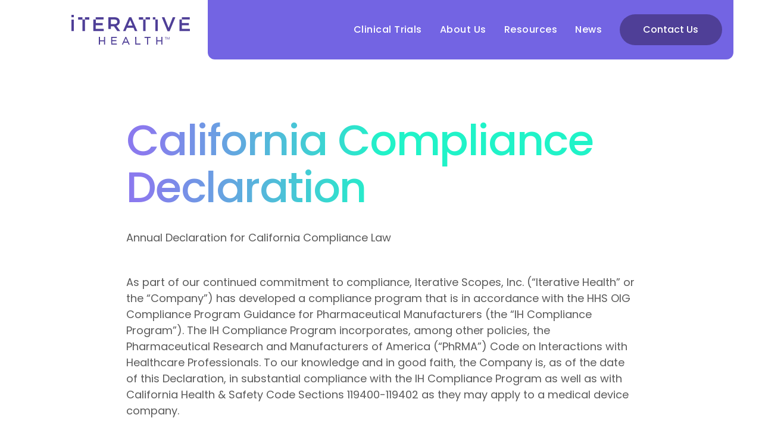

--- FILE ---
content_type: text/html; charset=UTF-8
request_url: https://iterative.health/compliance/
body_size: 10164
content:
<!DOCTYPE html>
<html lang="en-US">
<head>
	<meta http-equiv="Content-Type" content="text/html; charset=UTF-8" />
	<meta name="viewport" content="width=device-width, initial-scale=1.0, user-scalable=0">

	<link rel="profile" href="https://gmpg.org/xfn/11" />
	<link rel="pingback" href="https://iterative.health/xmlrpc.php" />

	<script data-minify="1" type="text/javascript" id="www-widgetapi-script" src="https://iterative.health/wp-content/cache/min/1/s/player/e50626d8/www-widgetapi.vflset/www-widgetapi.js?ver=1761815998" async=""></script>
	<!-- Hotjar Tracking Code for https://iterative.health/ -->
	<script>
		(function(h,o,t,j,a,r){
			h.hj=h.hj||function(){(h.hj.q=h.hj.q||[]).push(arguments)};
			h._hjSettings={hjid:5118077,hjsv:6};
			a=o.getElementsByTagName('head')[0];
			r=o.createElement('script');r.async=1;
			r.src=t+h._hjSettings.hjid+j+h._hjSettings.hjsv;
			a.appendChild(r);
		})(window,document,'https://static.hotjar.com/c/hotjar-','.js?sv=');
	</script>
	<meta name='robots' content='index, follow, max-image-preview:large, max-snippet:-1, max-video-preview:-1' />
	<style>img:is([sizes="auto" i], [sizes^="auto," i]) { contain-intrinsic-size: 3000px 1500px }</style>
	<script data-minify="1" src="https://iterative.health/wp-content/cache/min/1/@lottiefiles/lottie-player@latest/dist/lottie-player.js?ver=1761815998" data-rocket-defer defer></script>

<!-- Google tag (gtag.js) -->
<script async src="https://www.googletagmanager.com/gtag/js?id=G-1NE0JD1QSR"></script>
<script>
  window.dataLayer = window.dataLayer || [];
  function gtag(){dataLayer.push(arguments);}
  gtag('js', new Date());

  gtag('config', 'G-1NE0JD1QSR');
</script>
	<!-- This site is optimized with the Yoast SEO plugin v24.5 - https://yoast.com/wordpress/plugins/seo/ -->
	<title>California Compliance Declaration - Iterative Health</title>
	<link rel="canonical" href="https://iterative.health/compliance/" />
	<meta property="og:locale" content="en_US" />
	<meta property="og:type" content="article" />
	<meta property="og:title" content="California Compliance Declaration - Iterative Health" />
	<meta property="og:description" content="Annual Declaration for California Compliance Law As part of our continued commitment to compliance, Iterative Scopes, Inc. (&#8220;Iterative Health&#8221; or the &#8220;Company&#8221;) has developed a compliance program that is in accordance with the HHS OIG Compliance Program Guidance for Pharmaceutical Manufacturers (the &#8220;IH Compliance Program&#8221;). The IH Compliance Program incorporates, among other policies, the Pharmaceutical..." />
	<meta property="og:url" content="https://iterative.health/compliance/" />
	<meta property="og:site_name" content="Iterative Health" />
	<meta property="article:modified_time" content="2025-06-03T14:57:38+00:00" />
	<meta property="og:image" content="https://iterative.health/wp-content/uploads/2024/08/iterative-health-logo.png" />
	<meta property="og:image:width" content="2400" />
	<meta property="og:image:height" content="1400" />
	<meta property="og:image:type" content="image/png" />
	<meta name="twitter:card" content="summary_large_image" />
	<meta name="twitter:site" content="@Iterative_Hlth" />
	<meta name="twitter:label1" content="Est. reading time" />
	<meta name="twitter:data1" content="1 minute" />
	<script type="application/ld+json" class="yoast-schema-graph">{"@context":"https://schema.org","@graph":[{"@type":"WebPage","@id":"https://iterative.health/compliance/","url":"https://iterative.health/compliance/","name":"California Compliance Declaration - Iterative Health","isPartOf":{"@id":"https://iterative.health/#website"},"datePublished":"2024-06-06T13:57:27+00:00","dateModified":"2025-06-03T14:57:38+00:00","breadcrumb":{"@id":"https://iterative.health/compliance/#breadcrumb"},"inLanguage":"en-US","potentialAction":[{"@type":"ReadAction","target":["https://iterative.health/compliance/"]}]},{"@type":"BreadcrumbList","@id":"https://iterative.health/compliance/#breadcrumb","itemListElement":[{"@type":"ListItem","position":1,"name":"Home","item":"https://iterative.health/"},{"@type":"ListItem","position":2,"name":"California Compliance Declaration"}]},{"@type":"WebSite","@id":"https://iterative.health/#website","url":"https://iterative.health/","name":"Iterative Health","description":"Bringing world-class GI care and treatment to patients around the world.","publisher":{"@id":"https://iterative.health/#organization"},"potentialAction":[{"@type":"SearchAction","target":{"@type":"EntryPoint","urlTemplate":"https://iterative.health/?s={search_term_string}"},"query-input":{"@type":"PropertyValueSpecification","valueRequired":true,"valueName":"search_term_string"}}],"inLanguage":"en-US"},{"@type":"Organization","@id":"https://iterative.health/#organization","name":"Iterative Health","url":"https://iterative.health/","logo":{"@type":"ImageObject","inLanguage":"en-US","@id":"https://iterative.health/#/schema/logo/image/","url":"https://iterative.health/wp-content/uploads/2024/08/iterative-health-logo.png","contentUrl":"https://iterative.health/wp-content/uploads/2024/08/iterative-health-logo.png","width":2400,"height":1400,"caption":"Iterative Health"},"image":{"@id":"https://iterative.health/#/schema/logo/image/"},"sameAs":["https://x.com/Iterative_Hlth","https://www.linkedin.com/company/iterative-health/","https://www.youtube.com/channel/UCazkYJSDb-jRQ0VxdUjtbHQ","https://www.instagram.com/lifeatiterativehealth/"]}]}</script>
	<!-- / Yoast SEO plugin. -->


<link rel='dns-prefetch' href='//js.hs-scripts.com' />
<link rel='dns-prefetch' href='//player.vimeo.com' />
<link rel='dns-prefetch' href='//www.youtube.com' />

<link rel="alternate" type="application/rss+xml" title="Iterative Health &raquo; Feed" href="https://iterative.health/feed/" />
<link rel="alternate" type="application/rss+xml" title="Iterative Health &raquo; Comments Feed" href="https://iterative.health/comments/feed/" />
<link rel="shortcut icon" href="https://iterative.health/wp-content/themes/iterative-health/dist/images/favicon.ico?ver=1722537082" />
<style id='wp-emoji-styles-inline-css' type='text/css'>

	img.wp-smiley, img.emoji {
		display: inline !important;
		border: none !important;
		box-shadow: none !important;
		height: 1em !important;
		width: 1em !important;
		margin: 0 0.07em !important;
		vertical-align: -0.1em !important;
		background: none !important;
		padding: 0 !important;
	}
</style>
<link rel='stylesheet' id='wp-block-library-css' href='https://iterative.health/wp-includes/css/dist/block-library/style.min.css?ver=6.8.3' type='text/css' media='all' />
<style id='classic-theme-styles-inline-css' type='text/css'>
/*! This file is auto-generated */
.wp-block-button__link{color:#fff;background-color:#32373c;border-radius:9999px;box-shadow:none;text-decoration:none;padding:calc(.667em + 2px) calc(1.333em + 2px);font-size:1.125em}.wp-block-file__button{background:#32373c;color:#fff;text-decoration:none}
</style>
<style id='global-styles-inline-css' type='text/css'>
:root{--wp--preset--aspect-ratio--square: 1;--wp--preset--aspect-ratio--4-3: 4/3;--wp--preset--aspect-ratio--3-4: 3/4;--wp--preset--aspect-ratio--3-2: 3/2;--wp--preset--aspect-ratio--2-3: 2/3;--wp--preset--aspect-ratio--16-9: 16/9;--wp--preset--aspect-ratio--9-16: 9/16;--wp--preset--color--black: #000000;--wp--preset--color--cyan-bluish-gray: #abb8c3;--wp--preset--color--white: #ffffff;--wp--preset--color--pale-pink: #f78da7;--wp--preset--color--vivid-red: #cf2e2e;--wp--preset--color--luminous-vivid-orange: #ff6900;--wp--preset--color--luminous-vivid-amber: #fcb900;--wp--preset--color--light-green-cyan: #7bdcb5;--wp--preset--color--vivid-green-cyan: #00d084;--wp--preset--color--pale-cyan-blue: #8ed1fc;--wp--preset--color--vivid-cyan-blue: #0693e3;--wp--preset--color--vivid-purple: #9b51e0;--wp--preset--gradient--vivid-cyan-blue-to-vivid-purple: linear-gradient(135deg,rgba(6,147,227,1) 0%,rgb(155,81,224) 100%);--wp--preset--gradient--light-green-cyan-to-vivid-green-cyan: linear-gradient(135deg,rgb(122,220,180) 0%,rgb(0,208,130) 100%);--wp--preset--gradient--luminous-vivid-amber-to-luminous-vivid-orange: linear-gradient(135deg,rgba(252,185,0,1) 0%,rgba(255,105,0,1) 100%);--wp--preset--gradient--luminous-vivid-orange-to-vivid-red: linear-gradient(135deg,rgba(255,105,0,1) 0%,rgb(207,46,46) 100%);--wp--preset--gradient--very-light-gray-to-cyan-bluish-gray: linear-gradient(135deg,rgb(238,238,238) 0%,rgb(169,184,195) 100%);--wp--preset--gradient--cool-to-warm-spectrum: linear-gradient(135deg,rgb(74,234,220) 0%,rgb(151,120,209) 20%,rgb(207,42,186) 40%,rgb(238,44,130) 60%,rgb(251,105,98) 80%,rgb(254,248,76) 100%);--wp--preset--gradient--blush-light-purple: linear-gradient(135deg,rgb(255,206,236) 0%,rgb(152,150,240) 100%);--wp--preset--gradient--blush-bordeaux: linear-gradient(135deg,rgb(254,205,165) 0%,rgb(254,45,45) 50%,rgb(107,0,62) 100%);--wp--preset--gradient--luminous-dusk: linear-gradient(135deg,rgb(255,203,112) 0%,rgb(199,81,192) 50%,rgb(65,88,208) 100%);--wp--preset--gradient--pale-ocean: linear-gradient(135deg,rgb(255,245,203) 0%,rgb(182,227,212) 50%,rgb(51,167,181) 100%);--wp--preset--gradient--electric-grass: linear-gradient(135deg,rgb(202,248,128) 0%,rgb(113,206,126) 100%);--wp--preset--gradient--midnight: linear-gradient(135deg,rgb(2,3,129) 0%,rgb(40,116,252) 100%);--wp--preset--font-size--small: 13px;--wp--preset--font-size--medium: 20px;--wp--preset--font-size--large: 36px;--wp--preset--font-size--x-large: 42px;--wp--preset--spacing--20: 0.44rem;--wp--preset--spacing--30: 0.67rem;--wp--preset--spacing--40: 1rem;--wp--preset--spacing--50: 1.5rem;--wp--preset--spacing--60: 2.25rem;--wp--preset--spacing--70: 3.38rem;--wp--preset--spacing--80: 5.06rem;--wp--preset--shadow--natural: 6px 6px 9px rgba(0, 0, 0, 0.2);--wp--preset--shadow--deep: 12px 12px 50px rgba(0, 0, 0, 0.4);--wp--preset--shadow--sharp: 6px 6px 0px rgba(0, 0, 0, 0.2);--wp--preset--shadow--outlined: 6px 6px 0px -3px rgba(255, 255, 255, 1), 6px 6px rgba(0, 0, 0, 1);--wp--preset--shadow--crisp: 6px 6px 0px rgba(0, 0, 0, 1);}:where(.is-layout-flex){gap: 0.5em;}:where(.is-layout-grid){gap: 0.5em;}body .is-layout-flex{display: flex;}.is-layout-flex{flex-wrap: wrap;align-items: center;}.is-layout-flex > :is(*, div){margin: 0;}body .is-layout-grid{display: grid;}.is-layout-grid > :is(*, div){margin: 0;}:where(.wp-block-columns.is-layout-flex){gap: 2em;}:where(.wp-block-columns.is-layout-grid){gap: 2em;}:where(.wp-block-post-template.is-layout-flex){gap: 1.25em;}:where(.wp-block-post-template.is-layout-grid){gap: 1.25em;}.has-black-color{color: var(--wp--preset--color--black) !important;}.has-cyan-bluish-gray-color{color: var(--wp--preset--color--cyan-bluish-gray) !important;}.has-white-color{color: var(--wp--preset--color--white) !important;}.has-pale-pink-color{color: var(--wp--preset--color--pale-pink) !important;}.has-vivid-red-color{color: var(--wp--preset--color--vivid-red) !important;}.has-luminous-vivid-orange-color{color: var(--wp--preset--color--luminous-vivid-orange) !important;}.has-luminous-vivid-amber-color{color: var(--wp--preset--color--luminous-vivid-amber) !important;}.has-light-green-cyan-color{color: var(--wp--preset--color--light-green-cyan) !important;}.has-vivid-green-cyan-color{color: var(--wp--preset--color--vivid-green-cyan) !important;}.has-pale-cyan-blue-color{color: var(--wp--preset--color--pale-cyan-blue) !important;}.has-vivid-cyan-blue-color{color: var(--wp--preset--color--vivid-cyan-blue) !important;}.has-vivid-purple-color{color: var(--wp--preset--color--vivid-purple) !important;}.has-black-background-color{background-color: var(--wp--preset--color--black) !important;}.has-cyan-bluish-gray-background-color{background-color: var(--wp--preset--color--cyan-bluish-gray) !important;}.has-white-background-color{background-color: var(--wp--preset--color--white) !important;}.has-pale-pink-background-color{background-color: var(--wp--preset--color--pale-pink) !important;}.has-vivid-red-background-color{background-color: var(--wp--preset--color--vivid-red) !important;}.has-luminous-vivid-orange-background-color{background-color: var(--wp--preset--color--luminous-vivid-orange) !important;}.has-luminous-vivid-amber-background-color{background-color: var(--wp--preset--color--luminous-vivid-amber) !important;}.has-light-green-cyan-background-color{background-color: var(--wp--preset--color--light-green-cyan) !important;}.has-vivid-green-cyan-background-color{background-color: var(--wp--preset--color--vivid-green-cyan) !important;}.has-pale-cyan-blue-background-color{background-color: var(--wp--preset--color--pale-cyan-blue) !important;}.has-vivid-cyan-blue-background-color{background-color: var(--wp--preset--color--vivid-cyan-blue) !important;}.has-vivid-purple-background-color{background-color: var(--wp--preset--color--vivid-purple) !important;}.has-black-border-color{border-color: var(--wp--preset--color--black) !important;}.has-cyan-bluish-gray-border-color{border-color: var(--wp--preset--color--cyan-bluish-gray) !important;}.has-white-border-color{border-color: var(--wp--preset--color--white) !important;}.has-pale-pink-border-color{border-color: var(--wp--preset--color--pale-pink) !important;}.has-vivid-red-border-color{border-color: var(--wp--preset--color--vivid-red) !important;}.has-luminous-vivid-orange-border-color{border-color: var(--wp--preset--color--luminous-vivid-orange) !important;}.has-luminous-vivid-amber-border-color{border-color: var(--wp--preset--color--luminous-vivid-amber) !important;}.has-light-green-cyan-border-color{border-color: var(--wp--preset--color--light-green-cyan) !important;}.has-vivid-green-cyan-border-color{border-color: var(--wp--preset--color--vivid-green-cyan) !important;}.has-pale-cyan-blue-border-color{border-color: var(--wp--preset--color--pale-cyan-blue) !important;}.has-vivid-cyan-blue-border-color{border-color: var(--wp--preset--color--vivid-cyan-blue) !important;}.has-vivid-purple-border-color{border-color: var(--wp--preset--color--vivid-purple) !important;}.has-vivid-cyan-blue-to-vivid-purple-gradient-background{background: var(--wp--preset--gradient--vivid-cyan-blue-to-vivid-purple) !important;}.has-light-green-cyan-to-vivid-green-cyan-gradient-background{background: var(--wp--preset--gradient--light-green-cyan-to-vivid-green-cyan) !important;}.has-luminous-vivid-amber-to-luminous-vivid-orange-gradient-background{background: var(--wp--preset--gradient--luminous-vivid-amber-to-luminous-vivid-orange) !important;}.has-luminous-vivid-orange-to-vivid-red-gradient-background{background: var(--wp--preset--gradient--luminous-vivid-orange-to-vivid-red) !important;}.has-very-light-gray-to-cyan-bluish-gray-gradient-background{background: var(--wp--preset--gradient--very-light-gray-to-cyan-bluish-gray) !important;}.has-cool-to-warm-spectrum-gradient-background{background: var(--wp--preset--gradient--cool-to-warm-spectrum) !important;}.has-blush-light-purple-gradient-background{background: var(--wp--preset--gradient--blush-light-purple) !important;}.has-blush-bordeaux-gradient-background{background: var(--wp--preset--gradient--blush-bordeaux) !important;}.has-luminous-dusk-gradient-background{background: var(--wp--preset--gradient--luminous-dusk) !important;}.has-pale-ocean-gradient-background{background: var(--wp--preset--gradient--pale-ocean) !important;}.has-electric-grass-gradient-background{background: var(--wp--preset--gradient--electric-grass) !important;}.has-midnight-gradient-background{background: var(--wp--preset--gradient--midnight) !important;}.has-small-font-size{font-size: var(--wp--preset--font-size--small) !important;}.has-medium-font-size{font-size: var(--wp--preset--font-size--medium) !important;}.has-large-font-size{font-size: var(--wp--preset--font-size--large) !important;}.has-x-large-font-size{font-size: var(--wp--preset--font-size--x-large) !important;}
:where(.wp-block-post-template.is-layout-flex){gap: 1.25em;}:where(.wp-block-post-template.is-layout-grid){gap: 1.25em;}
:where(.wp-block-columns.is-layout-flex){gap: 2em;}:where(.wp-block-columns.is-layout-grid){gap: 2em;}
:root :where(.wp-block-pullquote){font-size: 1.5em;line-height: 1.6;}
</style>
<link rel='stylesheet' id='makeway-custom-style-css' href='https://iterative.health/wp-content/themes/iterative-health/resources/scss/load.min.css?ver=1.0.5.22' type='text/css' media='all' />
<link rel='stylesheet' id='bootstrap-style-css' href='https://iterative.health/wp-content/themes/iterative-health/resources/scss/bootstrap/bootstrap-modal.css?ver=6.8.3' type='text/css' media='all' />
<link rel='stylesheet' id='swiper-styles-css' href='https://iterative.health/wp-content/themes/iterative-health/swiper/swiper.min.css?ver=6.8.3' type='text/css' media='all' />
<link rel='stylesheet' id='more-swiper-styles-css' href='https://iterative.health/wp-content/themes/iterative-health/swiper/swiper-bundle.css?ver=6.8.3' type='text/css' media='all' />
<link rel='stylesheet' id='font-awesome-styles-css' href='https://iterative.health/wp-content/themes/iterative-health/node_modules/fontawesome/fontawesome-free/css/all.min.css?ver=6.8.3' type='text/css' media='all' />
<link rel='stylesheet' id='aos-styles-css' href='https://iterative.health/wp-content/themes/iterative-health/node_modules/aos/dist/aos.css?ver=6.8.3' type='text/css' media='all' />
<link rel='stylesheet' id='theme-styles-css' href='https://iterative.health/wp-content/themes/iterative-health/style.css?ver=1733775516' type='text/css' media='all' />
<script type="text/javascript" src="https://iterative.health/wp-includes/js/jquery/jquery.min.js?ver=3.7.1" id="jquery-core-js" data-rocket-defer defer></script>
<script type="text/javascript" src="https://iterative.health/wp-includes/js/jquery/jquery-migrate.min.js?ver=3.4.1" id="jquery-migrate-js" data-rocket-defer defer></script>
<script type="text/javascript" src="https://iterative.health/wp-content/themes/iterative-health/resources/js/popper.min.js?ver=1" id="popper-js" data-rocket-defer defer></script>
<script type="text/javascript" src="https://iterative.health/wp-content/themes/iterative-health/resources/js/bootstrap/bootstrap.min.js?ver=1" id="bootstrap-js" data-rocket-defer defer></script>
<script type="text/javascript" src="https://iterative.health/wp-content/themes/iterative-health/swiper/swiper-bundle.min.js?ver=1" id="swiper-js-js" data-rocket-defer defer></script>
<script type="text/javascript" src="https://iterative.health/wp-content/themes/iterative-health/node_modules/fontawesome/fontawesome-free/js/all.min.js?ver=1" id="font-awesome-js-js" data-rocket-defer defer></script>
<script data-minify="1" type="text/javascript" src="https://iterative.health/wp-content/cache/min/1/wp-content/themes/iterative-health/node_modules/aos/dist/aos.js?ver=1761815998" id="aos-js-js" data-rocket-defer defer></script>
<link rel="https://api.w.org/" href="https://iterative.health/wp-json/" /><link rel="alternate" title="JSON" type="application/json" href="https://iterative.health/wp-json/wp/v2/pages/1751" /><link rel="EditURI" type="application/rsd+xml" title="RSD" href="https://iterative.health/xmlrpc.php?rsd" />
<link rel='shortlink' href='https://iterative.health/?p=1751' />
<link rel="alternate" title="oEmbed (JSON)" type="application/json+oembed" href="https://iterative.health/wp-json/oembed/1.0/embed?url=https%3A%2F%2Fiterative.health%2Fcompliance%2F" />
<link rel="alternate" title="oEmbed (XML)" type="text/xml+oembed" href="https://iterative.health/wp-json/oembed/1.0/embed?url=https%3A%2F%2Fiterative.health%2Fcompliance%2F&#038;format=xml" />
			<!-- DO NOT COPY THIS SNIPPET! Start of Page Analytics Tracking for HubSpot WordPress plugin v11.3.37-->
			<script class="hsq-set-content-id" data-content-id="standard-page">
				var _hsq = _hsq || [];
				_hsq.push(["setContentType", "standard-page"]);
			</script>
			<!-- DO NOT COPY THIS SNIPPET! End of Page Analytics Tracking for HubSpot WordPress plugin -->
			<!-- Stream WordPress user activity plugin v4.1.1 -->
		<style type="text/css" id="wp-custom-css">
			.ginput_recaptcha{
	display:none;
}		</style>
		<noscript><style id="rocket-lazyload-nojs-css">.rll-youtube-player, [data-lazy-src]{display:none !important;}</style></noscript><meta name="generator" content="WP Rocket 3.18.2" data-wpr-features="wpr_defer_js wpr_minify_js wpr_lazyload_images wpr_preload_links wpr_desktop" /></head>
<body class="wp-singular page-template-default page page-id-1751 wp-embed-responsive wp-theme-iterative-health">
		<a href="#main_content" class="skip-link">Skip to main content</a>
	<div  class="wrapper">
		<div  class="wrapper__inner">
			<header  class="header">
				<div class="shell shell--fluid">
					<div class="header__toggle">
						<a href="#" class="btn-menu">
							<span></span>

							<span></span>

							<span></span>
						</a>
					</div>
					
					<div class="header__inner">
													<div class="header__logo">
								<a href="https://iterative.health/" class="logo">
									<img src="data:image/svg+xml,%3Csvg%20xmlns='http://www.w3.org/2000/svg'%20viewBox='0%200%200%200'%3E%3C/svg%3E" class="attachment-medium_large size-medium_large" alt="Iterative Health Logo" decoding="async" data-lazy-src="https://iterative.health/wp-content/uploads/2022/10/logo-new.svg" /><noscript><img src="https://iterative.health/wp-content/uploads/2022/10/logo-new.svg" class="attachment-medium_large size-medium_large" alt="Iterative Health Logo" decoding="async" /></noscript>								</a>
							</div> <!-- /.header__logo -->
						
						<div class="header__content">
							<div class="header__nav"> <nav class="nav"> <ul id="menu-main-menu" class="menu"><li id="menu-item-2681" class="menu-item menu-item-type-post_type menu-item-object-page menu-item-2681"><a href="https://iterative.health/products/clinical-trial-optimization/">Clinical Trials</a></li>
<li id="menu-item-1025" class="menu-item menu-item-type-post_type menu-item-object-page menu-item-has-children menu-item-1025"><a href="https://iterative.health/about-us/">About Us</a>
<ul class="sub-menu">
	<li id="menu-item-1027" class="menu-item menu-item-type-custom menu-item-object-custom menu-item-1027"><a href="/about-us/#our-mission">Our Mission</a></li>
	<li id="menu-item-1028" class="menu-item menu-item-type-custom menu-item-object-custom menu-item-1028"><a href="/about-us/#team">Leadership</a></li>
	<li id="menu-item-1030" class="menu-item menu-item-type-custom menu-item-object-custom menu-item-1030"><a href="/about-us/#investors">Investors</a></li>
	<li id="menu-item-1485" class="menu-item menu-item-type-post_type menu-item-object-page menu-item-1485"><a href="https://iterative.health/about-us/our-careers/">Careers</a></li>
</ul>
</li>
<li id="menu-item-1779" class="menu-item menu-item-type-post_type menu-item-object-page menu-item-1779"><a href="https://iterative.health/resources/">Resources</a></li>
<li id="menu-item-1780" class="menu-item menu-item-type-post_type menu-item-object-page menu-item-1780"><a href="https://iterative.health/news/">News</a></li>
</ul> </nav> </div>
															<div class="header__buttons">
									<ul>
										<li>
											<a href="https://iterative.health/contact-us/" class="btn btn--dark header__btn">
												<span class="btn__point"></span> <!-- /.btn__point -->
													
												<span class="btn__text">Contact Us</span> <!-- /.btn__text -->
											</a>
										</li>
									</ul>
								</div> <!-- /.header__buttons -->
													</div> <!-- /.header__content -->
					</div> <!-- /.header__inner -->
				</div><!-- /.shell -->
			</header><!-- /.header -->

			<div  id="main_content" class="main">

	<section class="section-text">
		<div class="shell">
			<div class="section__inner">
				<div class="section__entry">
					<h1>California Compliance Declaration</h1>
<p>Annual Declaration for California Compliance Law</p>



<p>As part of our continued commitment to compliance, Iterative Scopes, Inc. (&#8220;Iterative Health&#8221; or the &#8220;Company&#8221;) has developed a compliance program that is in accordance with the HHS OIG Compliance Program Guidance for Pharmaceutical Manufacturers (the &#8220;IH Compliance Program&#8221;). The IH Compliance Program incorporates, among other policies, the Pharmaceutical Research and Manufacturers of America (&#8220;PhRMA&#8221;) Code on Interactions with Healthcare Professionals. To our knowledge and in good faith, the Company is, as of the date of this Declaration, in substantial compliance with the IH Compliance Program as well as with California Health &amp; Safety Code Sections 119400-119402 as they may apply to a medical device company.</p>



<p>As part of the IH Compliance Program, the Company has established a specific aggregate dollar limit on applicable items or activities of value that the Company may give or otherwise provide to an individual HCP on an annual basis from January 1 to December 31, inclusive, of each calendar year, pursuant to Section 119402.</p>



<p>To obtain a copy of this Declaration or a description of the IH Compliance Program, please email <a href="/cdn-cgi/l/email-protection" class="__cf_email__" data-cfemail="bbd8d4d6cbd7d2dad5d8dec9decacedec8cfc8fbd2cfdec9dacfd2cddec8d8d4cbdec895d8d4d6">[email&#160;protected]</a>.&nbsp;&nbsp;&nbsp;</p>



<p>Dated and reviewed June 5, 2025</p>
				</div> <!-- /.section__entry -->
			</div> <!-- /.section__inner -->
		</div> <!-- /.shell -->
	</section> <!-- /.section-text -->

			</div><!-- /.main -->

			<footer  class="footer">
				<div class="shell">
					<div class="footer__inner">
						<div class="footer__content">
															<div class="footer__logo">
									<a href="https://iterative.health/" class="logo">
										<img src="data:image/svg+xml,%3Csvg%20xmlns='http://www.w3.org/2000/svg'%20viewBox='0%200%200%200'%3E%3C/svg%3E" class="attachment-medium_large size-medium_large" alt="Iterative Health white logo" decoding="async" data-lazy-src="https://iterative.health/wp-content/uploads/2022/10/logo-white-new.svg" /><noscript><img src="https://iterative.health/wp-content/uploads/2022/10/logo-white-new.svg" class="attachment-medium_large size-medium_large" alt="Iterative Health white logo" decoding="async" /></noscript>									</a>
								</div> <!-- /.footer__logo -->
							
															<div class="footer__cols">
									
<div class="footer__col">
	<h6>Company</h6>

	<nav class="nav-footer">
		<ul><li id="menu-item-1035" class="menu-item menu-item-type-post_type menu-item-object-page menu-item-1035"><a href="https://iterative.health/products/">Products</a></li>
<li id="menu-item-1037" class="menu-item menu-item-type-post_type menu-item-object-page menu-item-1037"><a href="https://iterative.health/about-us/">About Us</a></li>
<li id="menu-item-2369" class="menu-item menu-item-type-post_type menu-item-object-page menu-item-2369"><a href="https://iterative.health/news/">Latest News</a></li>
<li id="menu-item-66" class="menu-item menu-item-type-custom menu-item-object-custom menu-item-66"><a target="_blank" href="https://iterative.health/about-us/our-careers/">Careers</a></li>
<li id="menu-item-1039" class="menu-item menu-item-type-post_type menu-item-object-page menu-item-1039"><a href="https://iterative.health/contact-us/">Contact</a></li>
</ul>	</nav> <!-- /.nav-footer -->
</div> <!-- /.footer__col -->

<div class="footer__col">
	<h6>Follow us</h6>

	<nav class="nav-footer">
		<ul><li id="menu-item-69" class="menu-item menu-item-type-custom menu-item-object-custom menu-item-69"><a target="_blank" href="https://www.linkedin.com/company/iterative-health/">LinkedIn</a></li>
<li id="menu-item-68" class="menu-item menu-item-type-custom menu-item-object-custom menu-item-68"><a target="_blank" href="https://x.com/iterative_hlth">X</a></li>
</ul>	</nav> <!-- /.nav-footer -->
</div> <!-- /.footer__col -->
								</div> <!-- /.footer__cols -->
													</div> <!-- /.footer__content -->

						<div class="footer__privacy">
							<p>© 2026 Iterative Health. All rights reserved</p>

							<ul><li id="menu-item-1042" class="menu-item menu-item-type-post_type menu-item-object-page menu-item-1042"><a href="https://iterative.health/terms-and-service/">Terms &#038; Service</a></li>
<li id="menu-item-2700" class="menu-item menu-item-type-custom menu-item-object-custom menu-item-2700"><a href="https://iterative.health/cookies-policy/">Cookies Policy</a></li>
<li id="menu-item-1041" class="menu-item menu-item-type-post_type menu-item-object-page menu-item-1041"><a href="https://iterative.health/privacy-policy/">Privacy Policy</a></li>
<li id="menu-item-1752" class="menu-item menu-item-type-post_type menu-item-object-page current-menu-item page_item page-item-1751 current_page_item menu-item-1752"><a href="https://iterative.health/compliance/" aria-current="page">California Compliance Declaration</a></li>
<li id="menu-item-2704" class="menu-item menu-item-type-custom menu-item-object-custom menu-item-2704"><a href="https://iterative.health/california-consumer-rights/">California Consumer Rights</a></li>
</ul>						</div> <!-- /.footer__privacy -->
					</div> <!-- /.footer__inner -->
				</div><!-- /.shell -->
			</footer><!-- /.footer -->
		</div><!-- /.wrapper__inner -->
	</div><!-- /.wrapper -->

	<script data-cfasync="false" src="/cdn-cgi/scripts/5c5dd728/cloudflare-static/email-decode.min.js"></script><script data-minify="1" src="https://iterative.health/wp-content/cache/min/1/api/player.js?ver=1761815999" data-rocket-defer defer></script><script type="speculationrules">
{"prefetch":[{"source":"document","where":{"and":[{"href_matches":"\/*"},{"not":{"href_matches":["\/wp-*.php","\/wp-admin\/*","\/wp-content\/uploads\/*","\/wp-content\/*","\/wp-content\/plugins\/*","\/wp-content\/themes\/iterative-health\/*","\/*\\?(.+)"]}},{"not":{"selector_matches":"a[rel~=\"nofollow\"]"}},{"not":{"selector_matches":".no-prefetch, .no-prefetch a"}}]},"eagerness":"conservative"}]}
</script>
<script type="text/javascript" id="leadin-script-loader-js-js-extra">
/* <![CDATA[ */
var leadin_wordpress = {"userRole":"visitor","pageType":"page","leadinPluginVersion":"11.3.37"};
/* ]]> */
</script>
<script data-minify="1" type="text/javascript" src="https://iterative.health/wp-content/cache/min/1/21575288.js?ver=1761815999" id="leadin-script-loader-js-js" data-rocket-defer defer></script>
<script type="text/javascript" id="rocket-browser-checker-js-after">
/* <![CDATA[ */
"use strict";var _createClass=function(){function defineProperties(target,props){for(var i=0;i<props.length;i++){var descriptor=props[i];descriptor.enumerable=descriptor.enumerable||!1,descriptor.configurable=!0,"value"in descriptor&&(descriptor.writable=!0),Object.defineProperty(target,descriptor.key,descriptor)}}return function(Constructor,protoProps,staticProps){return protoProps&&defineProperties(Constructor.prototype,protoProps),staticProps&&defineProperties(Constructor,staticProps),Constructor}}();function _classCallCheck(instance,Constructor){if(!(instance instanceof Constructor))throw new TypeError("Cannot call a class as a function")}var RocketBrowserCompatibilityChecker=function(){function RocketBrowserCompatibilityChecker(options){_classCallCheck(this,RocketBrowserCompatibilityChecker),this.passiveSupported=!1,this._checkPassiveOption(this),this.options=!!this.passiveSupported&&options}return _createClass(RocketBrowserCompatibilityChecker,[{key:"_checkPassiveOption",value:function(self){try{var options={get passive(){return!(self.passiveSupported=!0)}};window.addEventListener("test",null,options),window.removeEventListener("test",null,options)}catch(err){self.passiveSupported=!1}}},{key:"initRequestIdleCallback",value:function(){!1 in window&&(window.requestIdleCallback=function(cb){var start=Date.now();return setTimeout(function(){cb({didTimeout:!1,timeRemaining:function(){return Math.max(0,50-(Date.now()-start))}})},1)}),!1 in window&&(window.cancelIdleCallback=function(id){return clearTimeout(id)})}},{key:"isDataSaverModeOn",value:function(){return"connection"in navigator&&!0===navigator.connection.saveData}},{key:"supportsLinkPrefetch",value:function(){var elem=document.createElement("link");return elem.relList&&elem.relList.supports&&elem.relList.supports("prefetch")&&window.IntersectionObserver&&"isIntersecting"in IntersectionObserverEntry.prototype}},{key:"isSlowConnection",value:function(){return"connection"in navigator&&"effectiveType"in navigator.connection&&("2g"===navigator.connection.effectiveType||"slow-2g"===navigator.connection.effectiveType)}}]),RocketBrowserCompatibilityChecker}();
/* ]]> */
</script>
<script type="text/javascript" id="rocket-preload-links-js-extra">
/* <![CDATA[ */
var RocketPreloadLinksConfig = {"excludeUris":"\/(?:.+\/)?feed(?:\/(?:.+\/?)?)?$|\/(?:.+\/)?embed\/|\/(index.php\/)?(.*)wp-json(\/.*|$)|\/refer\/|\/go\/|\/recommend\/|\/recommends\/","usesTrailingSlash":"1","imageExt":"jpg|jpeg|gif|png|tiff|bmp|webp|avif|pdf|doc|docx|xls|xlsx|php","fileExt":"jpg|jpeg|gif|png|tiff|bmp|webp|avif|pdf|doc|docx|xls|xlsx|php|html|htm","siteUrl":"https:\/\/iterative.health","onHoverDelay":"100","rateThrottle":"3"};
/* ]]> */
</script>
<script type="text/javascript" id="rocket-preload-links-js-after">
/* <![CDATA[ */
(function() {
"use strict";var r="function"==typeof Symbol&&"symbol"==typeof Symbol.iterator?function(e){return typeof e}:function(e){return e&&"function"==typeof Symbol&&e.constructor===Symbol&&e!==Symbol.prototype?"symbol":typeof e},e=function(){function i(e,t){for(var n=0;n<t.length;n++){var i=t[n];i.enumerable=i.enumerable||!1,i.configurable=!0,"value"in i&&(i.writable=!0),Object.defineProperty(e,i.key,i)}}return function(e,t,n){return t&&i(e.prototype,t),n&&i(e,n),e}}();function i(e,t){if(!(e instanceof t))throw new TypeError("Cannot call a class as a function")}var t=function(){function n(e,t){i(this,n),this.browser=e,this.config=t,this.options=this.browser.options,this.prefetched=new Set,this.eventTime=null,this.threshold=1111,this.numOnHover=0}return e(n,[{key:"init",value:function(){!this.browser.supportsLinkPrefetch()||this.browser.isDataSaverModeOn()||this.browser.isSlowConnection()||(this.regex={excludeUris:RegExp(this.config.excludeUris,"i"),images:RegExp(".("+this.config.imageExt+")$","i"),fileExt:RegExp(".("+this.config.fileExt+")$","i")},this._initListeners(this))}},{key:"_initListeners",value:function(e){-1<this.config.onHoverDelay&&document.addEventListener("mouseover",e.listener.bind(e),e.listenerOptions),document.addEventListener("mousedown",e.listener.bind(e),e.listenerOptions),document.addEventListener("touchstart",e.listener.bind(e),e.listenerOptions)}},{key:"listener",value:function(e){var t=e.target.closest("a"),n=this._prepareUrl(t);if(null!==n)switch(e.type){case"mousedown":case"touchstart":this._addPrefetchLink(n);break;case"mouseover":this._earlyPrefetch(t,n,"mouseout")}}},{key:"_earlyPrefetch",value:function(t,e,n){var i=this,r=setTimeout(function(){if(r=null,0===i.numOnHover)setTimeout(function(){return i.numOnHover=0},1e3);else if(i.numOnHover>i.config.rateThrottle)return;i.numOnHover++,i._addPrefetchLink(e)},this.config.onHoverDelay);t.addEventListener(n,function e(){t.removeEventListener(n,e,{passive:!0}),null!==r&&(clearTimeout(r),r=null)},{passive:!0})}},{key:"_addPrefetchLink",value:function(i){return this.prefetched.add(i.href),new Promise(function(e,t){var n=document.createElement("link");n.rel="prefetch",n.href=i.href,n.onload=e,n.onerror=t,document.head.appendChild(n)}).catch(function(){})}},{key:"_prepareUrl",value:function(e){if(null===e||"object"!==(void 0===e?"undefined":r(e))||!1 in e||-1===["http:","https:"].indexOf(e.protocol))return null;var t=e.href.substring(0,this.config.siteUrl.length),n=this._getPathname(e.href,t),i={original:e.href,protocol:e.protocol,origin:t,pathname:n,href:t+n};return this._isLinkOk(i)?i:null}},{key:"_getPathname",value:function(e,t){var n=t?e.substring(this.config.siteUrl.length):e;return n.startsWith("/")||(n="/"+n),this._shouldAddTrailingSlash(n)?n+"/":n}},{key:"_shouldAddTrailingSlash",value:function(e){return this.config.usesTrailingSlash&&!e.endsWith("/")&&!this.regex.fileExt.test(e)}},{key:"_isLinkOk",value:function(e){return null!==e&&"object"===(void 0===e?"undefined":r(e))&&(!this.prefetched.has(e.href)&&e.origin===this.config.siteUrl&&-1===e.href.indexOf("?")&&-1===e.href.indexOf("#")&&!this.regex.excludeUris.test(e.href)&&!this.regex.images.test(e.href))}}],[{key:"run",value:function(){"undefined"!=typeof RocketPreloadLinksConfig&&new n(new RocketBrowserCompatibilityChecker({capture:!0,passive:!0}),RocketPreloadLinksConfig).init()}}]),n}();t.run();
}());
/* ]]> */
</script>
<script type="text/javascript" id="main-js-js-extra">
/* <![CDATA[ */
var frontendAjax = {"ajaxurl":"https:\/\/iterative.health\/wp-admin\/admin-ajax.php"};
/* ]]> */
</script>
<script data-minify="1" type="text/javascript" src="https://iterative.health/wp-content/cache/min/1/wp-content/themes/iterative-health/resources/js/main.js?ver=1761815999" id="main-js-js" data-rocket-defer defer></script>
<script data-minify="1" type="text/javascript" src="https://iterative.health/wp-content/cache/min/1/api/player.js?ver=1761815999" id="theme-vimeo-js" data-rocket-defer defer></script>
<script type="text/javascript" src="//www.youtube.com/player_api" id="youtube-functions-js" data-rocket-defer defer></script>
<script>window.lazyLoadOptions=[{elements_selector:"img[data-lazy-src],.rocket-lazyload",data_src:"lazy-src",data_srcset:"lazy-srcset",data_sizes:"lazy-sizes",class_loading:"lazyloading",class_loaded:"lazyloaded",threshold:300,callback_loaded:function(element){if(element.tagName==="IFRAME"&&element.dataset.rocketLazyload=="fitvidscompatible"){if(element.classList.contains("lazyloaded")){if(typeof window.jQuery!="undefined"){if(jQuery.fn.fitVids){jQuery(element).parent().fitVids()}}}}}},{elements_selector:".rocket-lazyload",data_src:"lazy-src",data_srcset:"lazy-srcset",data_sizes:"lazy-sizes",class_loading:"lazyloading",class_loaded:"lazyloaded",threshold:300,}];window.addEventListener('LazyLoad::Initialized',function(e){var lazyLoadInstance=e.detail.instance;if(window.MutationObserver){var observer=new MutationObserver(function(mutations){var image_count=0;var iframe_count=0;var rocketlazy_count=0;mutations.forEach(function(mutation){for(var i=0;i<mutation.addedNodes.length;i++){if(typeof mutation.addedNodes[i].getElementsByTagName!=='function'){continue}
if(typeof mutation.addedNodes[i].getElementsByClassName!=='function'){continue}
images=mutation.addedNodes[i].getElementsByTagName('img');is_image=mutation.addedNodes[i].tagName=="IMG";iframes=mutation.addedNodes[i].getElementsByTagName('iframe');is_iframe=mutation.addedNodes[i].tagName=="IFRAME";rocket_lazy=mutation.addedNodes[i].getElementsByClassName('rocket-lazyload');image_count+=images.length;iframe_count+=iframes.length;rocketlazy_count+=rocket_lazy.length;if(is_image){image_count+=1}
if(is_iframe){iframe_count+=1}}});if(image_count>0||iframe_count>0||rocketlazy_count>0){lazyLoadInstance.update()}});var b=document.getElementsByTagName("body")[0];var config={childList:!0,subtree:!0};observer.observe(b,config)}},!1)</script><script data-no-minify="1" async src="https://iterative.health/wp-content/plugins/wp-rocket/assets/js/lazyload/17.8.3/lazyload.min.js"></script><script defer src="https://static.cloudflareinsights.com/beacon.min.js/vcd15cbe7772f49c399c6a5babf22c1241717689176015" integrity="sha512-ZpsOmlRQV6y907TI0dKBHq9Md29nnaEIPlkf84rnaERnq6zvWvPUqr2ft8M1aS28oN72PdrCzSjY4U6VaAw1EQ==" data-cf-beacon='{"version":"2024.11.0","token":"990440267c2440b78d041c61b0a659c4","r":1,"server_timing":{"name":{"cfCacheStatus":true,"cfEdge":true,"cfExtPri":true,"cfL4":true,"cfOrigin":true,"cfSpeedBrain":true},"location_startswith":null}}' crossorigin="anonymous"></script>
</body>
</html>

<!-- This website is like a Rocket, isn't it? Performance optimized by WP Rocket. Learn more: https://wp-rocket.me -->

--- FILE ---
content_type: text/css
request_url: https://iterative.health/wp-content/themes/iterative-health/resources/scss/load.min.css?ver=1.0.5.22
body_size: 31688
content:
@import"https://fonts.googleapis.com/css2?family=DM+Sans:ital,wght@0,400;0,500;0,700;1,400;1,500;1,700&display=swap";@import"https://fonts.googleapis.com/css2?family=Poppins:ital,wght@0,100;0,200;0,300;0,400;0,500;0,600;0,700;0,800;0,900;1,100;1,200;1,300;1,400;1,500;1,600;1,700;1,800;1,900&display=swap";*{padding:0;margin:0;outline:0;box-sizing:border-box}*:before,*:after{box-sizing:inherit}article,aside,details,figcaption,figure,footer,header,hgroup,menu,nav,section,summary,main{display:block}template{display:none}html{-webkit-tap-highlight-color:rgba(0,0,0,0);tap-highlight-color:rgba(0,0,0,0)}body{-moz-osx-font-smoothing:grayscale;-webkit-font-smoothing:antialiased;font-smoothing:antialiased;text-size-adjust:none}img,iframe,video,audio,object{max-width:100%}img,iframe{border:0 none}img{height:auto;display:inline-block;vertical-align:middle}b,strong{font-weight:bold}address{font-style:normal}svg:not(:root){overflow:hidden}a,button,input[type=submit],input[type=button],input[type=reset],input[type=file],input[type=image],label[for]{cursor:pointer}a[href^=tel],button[disabled],input[disabled],textarea[disabled],select[disabled]{cursor:default}button::-moz-focus-inner,input::-moz-focus-inner{padding:0;border:0}input[type=text],input[type=password],input[type=date],input[type=datetime],input[type=datetime-local],input[type=month],input[type=week],input[type=email],input[type=number],input[type=search],input[type=tel],input[type=time],input[type=url],input[type=color],textarea,a[href^=tel]{appearance:none}input[type=search]::-webkit-search-cancel-button,input[type=search]::-webkit-search-decoration{appearance:none}textarea{overflow:auto;-webkit-overflow-scrolling:touch;overflow-scrolling:touch}button,input,optgroup,select,textarea{font-family:inherit;font-size:inherit;color:inherit;-moz-osx-font-smoothing:grayscale;-webkit-font-smoothing:antialiased;font-smoothing:antialiased}button,select{text-transform:none}table{width:100%;border-collapse:collapse;border-spacing:0}nav ul,nav ol{list-style:none outside none}input::placeholder{color:inherit;opacity:1}textarea::placeholder{color:inherit;opacity:1}input:-webkit-autofill{-webkit-text-fill-color:inherit;-webkit-box-shadow:0 0 0 1000px #fff inset}input[type=text],input[type=button],input[type=tel],input[type=email],input[type=submit],input[type=date],input[type=search],textarea{appearance:none}@font-face{font-family:"MaisonNeue";src:url("../fonts/MaisonNeue-Book.woff2") format("woff2"),url("../fonts/MaisonNeue-Book.woff") format("woff");font-weight:400;font-style:normal}html{scroll-behavior:smooth;font-size:10px}body{min-width:320px;background:#fff;font-family:Poppins,sans-serif;font-weight:400;font-size:18px;line-height:1.55;color:#000}@media(max-width: 767px),screen and (max-width: 812px)and (orientation: landscape){body{font-size:1.6rem;line-height:1.625}}body .wrapper__inner{max-width:2000px;margin:0 auto}a{color:inherit;text-decoration:underline}a:hover{text-decoration:none}a[href^=tel]{text-decoration:none}.h1,h1,.h2,h2,.h3,h3,.h4,h4,.h5,h5,.h6,h6{margin-bottom:calc(1.55em/2)}.h1,h1{font-size:9rem;line-height:1.13;font-weight:500}.h2,h2{font-size:6rem;font-weight:500;line-height:1.13}@media(max-width: 1023px){.h2,h2{font-size:4.8rem;line-height:1.16}}@media(max-width: 767px),screen and (max-width: 812px)and (orientation: landscape){.h2,h2{font-size:3.6rem;line-height:1.22}}.h3,h3{font-size:4.8rem;font-weight:500;line-height:1.16}@media(max-width: 1023px){.h3,h3{font-size:4rem}}@media(max-width: 767px),screen and (max-width: 812px)and (orientation: landscape){.h3,h3{font-size:3.2rem;line-height:1.25}}.h4,h4{font-size:4rem;font-weight:500}@media(max-width: 767px),screen and (max-width: 812px)and (orientation: landscape){.h4,h4{font-size:3.2rem}}.h5,h5{font-size:2.4rem;font-weight:500}@media(max-width: 1023px){.h5,h5{font-size:2rem}}@media(max-width: 767px),screen and (max-width: 812px)and (orientation: landscape){.h5,h5{font-size:1.8rem}}.h6,h6{font-size:1.8rem}@media(max-width: 767px),screen and (max-width: 812px)and (orientation: landscape){.h6,h6{font-size:1.6rem}}p,ul,ol,dl,hr,table,blockquote{margin-bottom:1.55em}h1[class],h2[class],h3[class],h4[class],h5[class],h6[class],h1:last-child,h2:last-child,h3:last-child,h4:last-child,h5:last-child,h6:last-child,p:last-child,ul:last-child,ol:last-child,dl:last-child,table:last-child,blockquote:last-child{margin-bottom:0}.clear:after{content:"";line-height:0;display:table;clear:both}.sr-only,.gform_wrapper.gform_wrapper.gravity-theme .gfield-choice-input{position:absolute;width:1px;height:1px;padding:0;margin:-1px;overflow:hidden;clip:rect(0, 0, 0, 0);border:0}.notext{white-space:nowrap;text-indent:100%;text-shadow:none;overflow:hidden}.notext-old{font-size:0;line-height:0;text-indent:-4000px}[hidden],.hidden{display:none}[disabled],.disabled{cursor:default}.visible-xs-block,.visible-xs-inline,.visible-xs-inline-block,.visible-sm-block,.visible-sm-inline,.visible-sm-inline-block,.visible-md-block,.visible-md-inline,.visible-md-inline-block,.visible-lg-block,.visible-lg-inline,.visible-lg-inline-block{display:none !important}@media(max-width: 767px),screen and (max-width: 812px)and (orientation: landscape){.hidden-xs{display:none !important}.visible-xs-block{display:block !important}.visible-xs-inline{display:inline !important}.visible-xs-inline-block{display:inline-block !important}}@media(min-width: 767.02px)and (max-width: 1023px){.hidden-sm{display:none !important}.visible-sm-block{display:block !important}.visible-sm-inline{display:inline !important}.visible-sm-inline-block{display:inline-block !important}}@media(min-width: 1023.02px)and (max-width: 1199px){.hidden-md{display:none !important}.visible-md-block{display:block !important}.visible-md-inline{display:inline !important}.visible-md-inline-block{display:inline-block !important}}@media(min-width: 1199.02px){.hidden-lg{display:none !important}.visible-lg-block{display:block !important}.visible-lg-inline{display:inline !important}.visible-lg-inline-block{display:inline-block !important}}.lavender-text{color:#8a7aee !important}.green-text{color:#20f3c8 !important}.sub-headline{font-size:20px;font-weight:400;letter-spacing:4.56px;text-transform:uppercase}.alignnone,.alignleft,.alignright,.aligncenter{margin:5px 15px 1.55em}.alignleft{margin-left:0;float:left}@media(max-width: 767px),screen and (max-width: 812px)and (orientation: landscape){.alignleft{margin:5px 0 10px;float:none;margin-left:auto;margin-right:auto}}.alignright{margin-right:0;float:right}@media(max-width: 767px),screen and (max-width: 812px)and (orientation: landscape){.alignright{margin:5px 0 10px;float:none;margin-left:auto;margin-right:auto}}.alignnone{margin-left:0;margin-right:0}@media(max-width: 767px),screen and (max-width: 812px)and (orientation: landscape){.alignnone{margin:5px 0 10px}}.aligncenter{display:block;margin-left:auto;margin-right:auto}@media(max-width: 767px),screen and (max-width: 812px)and (orientation: landscape){.aligncenter{margin:5px 0 10px}}.wp-caption{position:relative}.wp-caption img{width:100%}.wp-caption-text{padding:8px;font-size:.8em;color:inherit;background:rgba(0,0,0,0);text-align:center}.wp-block-quote{color:#8a7aee;padding:0 0 0 50px;border-left:2px solid #8a7aee}@media(max-width: 1023px){.wp-block-quote{padding:0 0 0 39px}}.wp-block-quote>p{margin-bottom:20px;font-size:3.2rem;line-height:1.25}@media(max-width: 1023px){.wp-block-quote>p{font-size:2.5rem;letter-spacing:-0.03em;line-height:1.28}}@media(max-width: 767px),screen and (max-width: 812px)and (orientation: landscape){.wp-block-quote>p{font-size:2.4rem;line-height:1.33}}.wp-block-quote>p:last-child{margin-bottom:0}.wp-block-quote cite{font-style:normal;font-size:1.6rem;font-weight:500}@media(max-width: 1023px){.wp-block-quote cite{font-size:1.3rem}}@media(max-width: 767px),screen and (max-width: 812px)and (orientation: landscape){.wp-block-quote cite{font-size:1.4rem}}.wp-block-image{color:#8a7aee;font-size:1.6rem}@media(max-width: 1023px){.wp-block-image{font-size:1.3rem}}@media(max-width: 767px),screen and (max-width: 812px)and (orientation: landscape){.wp-block-image{font-size:1.4rem}}.nocomments{padding-top:12px;font-weight:bold;font-size:18px}.widgets{list-style:none;display:flex;flex-wrap:wrap}.widgets>li{width:100%}.widget{margin-bottom:53px}.widget:last-child{margin-bottom:0}.widget>ul{list-style:none outside none;margin:0}.widget>ul li{padding:5px 0}.widget>ul a{text-decoration:none;border-bottom:1px solid rgba(0,0,0,0)}.widget>ul a:hover{border-bottom-color:#055590;color:#055590}.widget_nav_menu ul{list-style:none}.widget_nav_menu ul li{padding:5px 0}.widget_author{padding:0 48px 0 42px}@media(max-width: 1199px){.widget_author{padding:0 35px 0 26px}}.widget_author .widget__image{margin-bottom:21px}.widget_author .widget__image img{border-radius:50%;max-width:100px}.widget_author .widget__entry h5,.widget_author .widget__entry h6{color:#38216b}.widget_author .widget__entry h5{font-size:1.6rem;margin-bottom:1px;line-height:1.28;margin-bottom:1px}.widget_author .widget__entry h6{font-size:1.4rem;font-weight:500;line-height:1.47;margin-bottom:14px}.widget_author .widget__entry{color:#4f3f97}.widget_author .widget__entry p{letter-spacing:-0.02em;line-height:1.44;font-weight:500}.widget_stories{padding:63px 41px 51px 36px;border-radius:12px;background:rgba(157,141,255,.4)}@media(max-width: 1199px){.widget_stories{padding:50px 25px 40px 20px}}.widget_stories .widget__title{margin-bottom:30px;padding-bottom:9px;border-bottom:2px solid #4f3f97}.widget_stories .widget__title h6{font-size:2rem;font-weight:500;line-height:1.4;color:#4f3f97}.comments{position:relative}.comments .children{position:relative;padding-left:70px}.comments .children:before,.comments .children:after{content:"";position:absolute;display:block}.comments .children:before{top:33px;left:23px;width:32px;height:27px;border-left:8px solid #c3c3c3;border-bottom:8px solid #c3c3c3;border-radius:0 0 0 8px}.comments .children:after{top:-5px;left:8px;border:20px solid rgba(0,0,0,0);border-width:20px 19px;border-bottom-color:#c3c3c3}.comments .comment{position:relative;border-top:1px dashed #363636}.comments .avatar{position:absolute;top:28px;left:0;width:48px;height:48px;border-radius:50%;border:1px solid #ccc}.comments .says{padding-left:5px}.comments .moderation-notice{display:inline-block;margin:3px 0 8px;color:#999}.comments .comment__entry{position:relative;padding:30px 0 30px 65px}.comments .comment__text p:last-child{padding-bottom:0;margin-bottom:0}.comments .comment__meta{padding-bottom:12px}.comments .comment__meta a{color:#363636}.comments .comment__reply{padding-top:10px;text-align:right}.comments .comment__reply a{display:inline-block;padding:5px 10px;background:#363636;color:#fff;border-radius:6px}.comments .comment__reply a:hover{text-decoration:none;opacity:.8}.comment-respond{width:100%;padding-top:30px;border-top:1px solid #363636}.comment-respond h3{position:relative}.comment-respond small{position:absolute;top:0;right:0}.comment-respond label{display:inline-block;padding-bottom:4px}.comment-respond input[type=text],.comment-respond textarea{display:block;width:100%;padding:10px;border:1px solid #ccc;background:#f7f7f7}.comment-respond textarea{height:100px}.comment-respond input[type=text]:focus{background-color:#fff}.comment-respond input[type=text]::-webkit-input-placeholder,.comment-respond input[type=text]::-moz-placeholder,.comment-respond input[type=text]:-ms-input-placeholder,.comment-respond input[type=text]::placeholder{color:#777}.comment-respond .required{color:#e40000}.comment-respond .comment-notes{padding-top:15px}.comment-respond .form-submit input{display:block;width:160px;height:40px;border:0;font-size:14px;font-weight:bold;color:#fff;background:#363636;cursor:pointer;border-radius:4px}.paging{width:100%;display:flex;justify-content:space-between;align-items:center;padding:20px 0}@media(max-width: 767px),screen and (max-width: 812px)and (orientation: landscape){.paging{flex-wrap:wrap}}.paging a{text-decoration:none}.paging ul{display:flex;justify-content:space-between;align-items:center;flex-wrap:wrap;list-style:none;margin:0 auto;padding:0 20px}@media(max-width: 767px),screen and (max-width: 812px)and (orientation: landscape){.paging ul{width:100%;order:-1;padding:0;margin-bottom:20px}}.paging ul li{margin:0 5px}@media(max-width: 767px),screen and (max-width: 812px)and (orientation: landscape){.paging ul li:first-child{margin-left:0}}@media(max-width: 767px),screen and (max-width: 812px)and (orientation: landscape){.paging ul li:last-child{margin-right:0}}.paging ul li.paging__spacer,.paging ul a{background-color:#fff;font-size:14px;color:#000;width:35px;height:35px;display:block;text-align:center;line-height:35px;transition:all .4s}.paging ul a:hover,.paging ul li.is-current a{color:#fff;background-color:#055590}.paging .paging__next,.paging .paging__prev{font-size:16px;color:#000;transition:all .4s}.paging .paging__next:hover,.paging .paging__next:hover,.paging .paging__prev:hover,.paging .paging__prev:hover{color:#055590}.paging .paging__next:only-child{margin-left:auto;margin-right:0}.paging .paging__prev:only-child{margin-right:auto;margin-left:0}.paging .paging__label,.paging .paging__first,.paging .paging__last,.paging .paging__prev,.paging .paging__next{margin:9px}.search-form{position:relative;overflow:hidden}.search-form .search__field{display:block;width:100%;padding:10px;border:1px solid #ccc;background:#f7f7f7}.search-form .search__field:focus{background-color:#fff}.search-form .search__field::-webkit-input-placeholder,.search-form .search__field::-moz-placeholder,.search-form .search__field:-ms-input-placeholder,.search-form .search__field::placeholder{color:#777}.search-form .screen-reader-text{position:absolute;width:1px;height:1px;padding:0;margin:-1px;overflow:hidden;clip:rect(0, 0, 0, 0);border:0}.section-comments{padding-top:15px}.section-comments a{text-decoration:none}.section-comments p{padding-bottom:18px}.section-comments ol,.section-comments ul{padding:0;margin:0;list-style:none outside none}.section-comments h3{position:relative;padding:0 0 10px}.section-comments h3 small{position:absolute;top:0;right:0}.article-single .article__head{margin-bottom:61px}@media(max-width: 1023px){.article-single .article__head{margin-bottom:47px}}@media(max-width: 767px),screen and (max-width: 812px)and (orientation: landscape){.article-single .article__head{margin-bottom:36px}}.article-single .article__head:last-child{margin-bottom:0}.article-single .article__meta{color:#4f3f97;margin-bottom:15px}@media(max-width: 1023px){.article-single .article__meta{margin-bottom:12px}}@media(max-width: 767px),screen and (max-width: 812px)and (orientation: landscape){.article-single .article__meta{margin-bottom:32px}}.article-single .article__meta h5{margin-bottom:5px;line-height:1.16}@media(max-width: 1023px){.article-single .article__meta h5{font-size:1.9rem}}@media(max-width: 767px),screen and (max-width: 812px)and (orientation: landscape){.article-single .article__meta h5{font-size:2rem}}.article-single .article__meta ul{list-style-type:none;color:#8a7aee;display:flex;flex-wrap:wrap;margin:-9px}@media(max-width: 1023px){.article-single .article__meta ul{font-size:1.4rem}}@media(max-width: 767px),screen and (max-width: 812px)and (orientation: landscape){.article-single .article__meta ul{margin:-7px;line-height:1.2}}.article-single .article__meta li{padding:9px}@media(max-width: 767px),screen and (max-width: 812px)and (orientation: landscape){.article-single .article__meta li{padding:7px}}.article-single .article__meta li+li{position:relative}.article-single .article__meta li+li:before{content:"";position:absolute;left:0;top:50%;transform:translateY(-50%);width:4px;height:4px;background:#8a7aee;border-radius:50%}@media(max-width: 767px),screen and (max-width: 812px)and (orientation: landscape){.article-single .article__meta li+li:before{left:-2px}}.article-single .article__title{color:#38216b}.article-single .article__title h1{font-size:7.2rem;line-height:1.11;letter-spacing:-0.02em;margin-bottom:20px}@media(max-width: 1440px){.article-single .article__title h1{font-size:6.4rem}}@media(max-width: 1199px){.article-single .article__title h1{font-size:5.7rem}}@media(max-width: 1023px){.article-single .article__title h1{margin-bottom:14px}}@media(max-width: 767px),screen and (max-width: 812px)and (orientation: landscape){.article-single .article__title h1{font-size:3.2rem;line-height:1.25;margin-bottom:16px}}.article-single .article__title h5{color:#8a7aee;font-weight:400;font-size:2.2rem;letter-spacing:-0.02em;line-height:1.3636}@media(max-width: 1023px){.article-single .article__title h5{font-size:2rem}}@media(max-width: 767px),screen and (max-width: 812px)and (orientation: landscape){.article-single .article__title h5{font-size:1.8rem;line-height:1.44}}.article-single .article__image{margin-bottom:51px}@media(max-width: 1023px){.article-single .article__image{text-align:center;margin-bottom:77px}}@media(max-width: 767px),screen and (max-width: 812px)and (orientation: landscape){.article-single .article__image{margin-bottom:37px}}@media(max-width: 1023px){.article-single .article__image img{max-width:536px}}@media(max-width: 767px),screen and (max-width: 812px)and (orientation: landscape){.article-single .article__image img{max-width:100%}}.article-single .article__entry{color:#5a5a5a}.article-single .article__entry h4{font-size:3.2rem;line-height:1.375;color:#38216b;letter-spacing:-0.03em;margin-bottom:7px}@media(max-width: 1023px){.article-single .article__entry h4{font-size:2.5rem}}@media(max-width: 767px),screen and (max-width: 812px)and (orientation: landscape){.article-single .article__entry h4{font-size:2.4rem;line-height:1.33;margin-bottom:10px}}.article-single .article__entry h4:not(:first-child){margin-top:48px}@media(max-width: 767px),screen and (max-width: 812px)and (orientation: landscape){.article-single .article__entry h4:not(:first-child){margin-top:36px}}.article-single .article__entry p{margin-bottom:48px}@media(max-width: 1023px){.article-single .article__entry p{margin-bottom:44px;letter-spacing:-0.02em}}@media(max-width: 767px),screen and (max-width: 812px)and (orientation: landscape){.article-single .article__entry p{margin-bottom:46px}}.article-single .article__entry p:last-child{margin-bottom:0}.article-single .article__entry .wp-block-image{max-width:436px;margin:0 auto 1em}@media(max-width: 1023px){.article-single .article__entry .wp-block-image{max-width:346px}}@media(max-width: 575px){.article-single .article__entry .wp-block-image{max-width:288px}}.article-single .article__entry .wp-block-quote{margin:86px 0 56px}@media(max-width: 1023px){.article-single .article__entry .wp-block-quote{padding:0 86px 0 39px}}@media(max-width: 767px),screen and (max-width: 812px)and (orientation: landscape){.article-single .article__entry .wp-block-quote{padding:0 0 0 24px}}.article-single .article__entry .wp-block-quote:not(:first-child){margin:86px 0 64px}@media(max-width: 1023px){.article-single .article__entry .wp-block-quote:not(:first-child){margin:56px 0 50px}}@media(max-width: 767px),screen and (max-width: 812px)and (orientation: landscape){.article-single .article__entry .wp-block-quote:not(:first-child){margin:26px 0}}.article-single .article__entry .wp-block-quote p{margin-bottom:20px}@media(max-width: 1023px){.article-single .article__entry .wp-block-quote p{letter-spacing:-0.03em;margin-bottom:10px}}.article-single .article__entry .wp-block-quote p:last-child{margin-bottom:0}.article{color:#fff;background:#4f3f97;border-radius:12px;display:flex;width:100%}.article .article__head{margin-bottom:10px}.article .article__head:last-child{margin-bottom:0}.article .article__inner{padding:20px 24px 25px 30px;display:flex;flex-direction:column;flex-grow:1}@media(max-width: 1023px){.article .article__inner{padding:15px 24px 17px 23px}}@media(max-width: 767px),screen and (max-width: 812px)and (orientation: landscape){.article .article__inner{padding:19px 24px 18px 27px}}.article .article__category{font-size:1.6rem;margin-bottom:11px}@media(max-width: 1023px){.article .article__category{font-size:1.2rem;margin-bottom:9px}}@media(max-width: 767px),screen and (max-width: 812px)and (orientation: landscape){.article .article__category{font-size:1.3rem;margin-bottom:10px}}.article .article__meta{margin-bottom:8px}@media(max-width: 1023px){.article .article__meta{margin-bottom:5px}}.article .article__meta ul{list-style-type:none;display:flex;flex-wrap:wrap;margin:-5px;font-size:1.2rem}@media(max-width: 1023px){.article .article__meta ul{font-size:1rem}}@media(max-width: 767px),screen and (max-width: 812px)and (orientation: landscape){.article .article__meta ul{font-size:1.2rem}}.article .article__meta li{padding:5px}.article .article__meta li+li{position:relative}.article .article__meta li+li:before{content:"";position:absolute;left:0;top:50%;transform:translateY(-50%);background:#fff;width:1.5px;height:1.5px;border-radius:50%}.article .article__title{margin-bottom:6px}@media(max-width: 1023px){.article .article__title{margin-bottom:3px}}@media(max-width: 767px),screen and (max-width: 812px)and (orientation: landscape){.article .article__title{margin-bottom:6px}}.article .article__title h5{line-height:1.416}@media(max-width: 1023px){.article .article__title h5{font-size:1.8rem;line-height:1.42}}@media(max-width: 767px),screen and (max-width: 812px)and (orientation: landscape){.article .article__title h5{font-size:2rem}}.article .article__title h5 a{text-decoration:none;transition:color .4s}.article .article__title h5 a:hover{color:#20f3c8}.article .article__actions{margin-top:auto}@media(max-width: 1023px){.article .article__actions a{font-size:1.1rem}}@media(max-width: 767px),screen and (max-width: 812px)and (orientation: landscape){.article .article__actions a{font-size:1.4rem}}.article--darkpurple{background:#38216b}.article--lightpurple{background:#6659bf}.articles .articles__items{list-style:none;padding:0;display:flex;flex-wrap:wrap;margin:-12px -18px}@media(max-width: 1023px){.articles .articles__items{margin:-9px -10px}}@media(max-width: 767px),screen and (max-width: 812px)and (orientation: landscape){.articles .articles__items{margin:-10px 0}}.articles .articles__item{width:33.3333%;padding:12px 18px;display:flex}@media(max-width: 1199px){.articles .articles__item{width:50%}}@media(max-width: 1023px){.articles .articles__item{padding:9px 10px}}@media(max-width: 767px),screen and (max-width: 812px)and (orientation: landscape){.articles .articles__item{width:100%;padding:10px 0}}.btn-menu{display:inline-block;vertical-align:middle;font-size:0;text-align:center;cursor:pointer;appearance:none;width:53px;height:30px;position:relative;z-index:5}@media(max-width: 767px),screen and (max-width: 812px)and (orientation: landscape){.btn-menu{width:40px;height:25px}}.btn-menu span{position:absolute;display:block;height:3px;left:0;width:100%;background:#fff;transition:top .2s .25s,opacity .2s .25s,transform .2s 0s,background .2s .3s,width .2s .2s}@media(max-width: 767px),screen and (max-width: 812px)and (orientation: landscape){.btn-menu span{height:4px}}.btn-menu span:nth-child(1){top:0}.btn-menu span:nth-child(2){top:13px}@media(max-width: 767px),screen and (max-width: 812px)and (orientation: landscape){.btn-menu span:nth-child(2){top:10px}}.btn-menu span:nth-child(3){top:26px}@media(max-width: 767px),screen and (max-width: 812px)and (orientation: landscape){.btn-menu span:nth-child(3){top:20px}}body.has-menu-opened .btn-menu span{transition:background .2s,top .2s,opacity .2s,transform .2s .25s;height:2.5px}body.has-menu-opened .btn-menu span:nth-child(1),body.has-menu-opened .btn-menu span:nth-child(3){top:13px}@media(max-width: 767px),screen and (max-width: 812px)and (orientation: landscape){body.has-menu-opened .btn-menu span:nth-child(1),body.has-menu-opened .btn-menu span:nth-child(3){top:8px}}body.has-menu-opened .btn-menu span:nth-child(1){transform:rotate(45deg)}body.has-menu-opened .btn-menu span:nth-child(2){opacity:0}body.has-menu-opened .btn-menu span:nth-child(3){transform:rotate(-45deg)}.btn-play{appearance:none;background:rgba(255,255,255,.8);border:1px solid rgba(0,0,0,0);border-radius:50%;box-shadow:none;color:#4226c9;height:120px;position:relative;text-align:center;text-decoration:none;transition:background .4s,color .4s,border .4s;width:120px;position:absolute;display:flex;align-items:center;justify-content:center;transition:background .4s}@media(max-width: 1023px){.btn-play{width:104px;height:104px}}@media(max-width: 575px){.btn-play{width:72px;height:72px}}.btn-play:hover{background:#fff}.btn-play:before{content:"";width:0;height:0;border-top:29px solid rgba(0,0,0,0);border-bottom:29px solid rgba(0,0,0,0);border-left:49px solid #000}@media(max-width: 1023px){.btn-play:before{border-top:24px solid rgba(0,0,0,0);border-bottom:24px solid rgba(0,0,0,0);border-left:42px solid #000}}@media(max-width: 575px){.btn-play:before{border-top:16px solid rgba(0,0,0,0);border-bottom:16px solid rgba(0,0,0,0);border-left:30px solid #000}}.btn,.gform_wrapper.gform_wrapper.gravity-theme .gform_footer button,.gform_wrapper.gform_wrapper.gravity-theme .gform_footer input,.gform_wrapper.gform_wrapper.gravity-theme .gform_page_footer button,.gform_wrapper.gform_wrapper.gravity-theme .gform_page_footer input{display:inline-block;text-align:center;text-decoration:none;border:0;box-shadow:none;border-radius:70px;appearance:none;font-size:1.4rem;font-weight:600;color:#fff;background:#8a7aee;background:linear-gradient(to left, #7364E3 50%, #6659BF 50%);background-size:200%;background-position:right;padding:14px 40px;transition:background-position .4s ease-in-out,color .4s;white-space:nowrap}.btn .btn__point,.gform_wrapper.gform_wrapper.gravity-theme .gform_footer button .btn__point,.gform_wrapper.gform_wrapper.gravity-theme .gform_footer input .btn__point,.gform_wrapper.gform_wrapper.gravity-theme .gform_page_footer button .btn__point,.gform_wrapper.gform_wrapper.gravity-theme .gform_page_footer input .btn__point{width:7px;height:7px;transform:scale(0);background:#fff;border-radius:50%;display:inline-block;margin:0 2px 1px 0;transition:transform .4s}.btn .btn__text,.gform_wrapper.gform_wrapper.gravity-theme .gform_footer button .btn__text,.gform_wrapper.gform_wrapper.gravity-theme .gform_footer input .btn__text,.gform_wrapper.gform_wrapper.gravity-theme .gform_page_footer button .btn__text,.gform_wrapper.gform_wrapper.gravity-theme .gform_page_footer input .btn__text{transition:transform .4s;transform:translateX(-7px);display:inline-block}.btn:hover,.gform_wrapper.gform_wrapper.gravity-theme .gform_footer button:hover,.gform_wrapper.gform_wrapper.gravity-theme .gform_footer input:hover,.gform_wrapper.gform_wrapper.gravity-theme .gform_page_footer button:hover,.gform_wrapper.gform_wrapper.gravity-theme .gform_page_footer input:hover{background-position:left}.btn:hover,.gform_wrapper.gform_wrapper.gravity-theme .gform_footer button:hover,.gform_wrapper.gform_wrapper.gravity-theme .gform_footer input:hover,.gform_wrapper.gform_wrapper.gravity-theme .gform_page_footer button:hover,.gform_wrapper.gform_wrapper.gravity-theme .gform_page_footer input:hover{width:auto}.btn:hover .btn__text,.gform_wrapper.gform_wrapper.gravity-theme .gform_footer button:hover .btn__text,.gform_wrapper.gform_wrapper.gravity-theme .gform_footer input:hover .btn__text,.gform_wrapper.gform_wrapper.gravity-theme .gform_page_footer button:hover .btn__text,.gform_wrapper.gform_wrapper.gravity-theme .gform_page_footer input:hover .btn__text{transform:translateX(0)}.btn:hover .btn__point,.gform_wrapper.gform_wrapper.gravity-theme .gform_footer button:hover .btn__point,.gform_wrapper.gform_wrapper.gravity-theme .gform_footer input:hover .btn__point,.gform_wrapper.gform_wrapper.gravity-theme .gform_page_footer button:hover .btn__point,.gform_wrapper.gform_wrapper.gravity-theme .gform_page_footer input:hover .btn__point{transform:scale(1)}.btn--block{display:block;padding-left:0;padding-right:0}.btn--dark{background:linear-gradient(to left, #4F3F97 50%, #6659BF 50%);background-size:200%;background-position:right}.content-columns .section__inner{border-radius:12px;padding:100px 72px}@media screen and (max-width: 768px){.content-columns .section__inner{padding:50px 17px}}.content-columns h2{color:#4f3f97;font-size:48px;margin:0 0 20px}@media screen and (max-width: 768px){.content-columns h2{font-size:32px}}.content-columns h3{color:#4f3f97;margin:0 0 30px}.content-columns h5{font-weight:400;letter-spacing:4.56px}.content-columns .section__description{margin:0 0 50px}.content-columns .section__description.narrow_content{margin:0 auto 50px;max-width:960px}.content-columns .section__title{font-size:40px}@media screen and (max-width: 768px){.content-columns .section__title{font-size:32px}}.content-columns .tiles .tiles__items{display:flex;flex-wrap:wrap;gap:36px;margin:0}.content-columns .tiles .tiles__item{flex:1 0 calc(33.33% - 24px);background:#4f3f97;border-radius:12px;color:#fff;padding:30px;min-width:calc(33.33% - 24px);width:100%}@media screen and (max-width: 767px){.content-columns .tiles .tiles__item{min-width:100%;flex:1 0 100%}}.content-columns .tiles .tiles__item .tile__entry img{margin:0 0 10px;max-width:80px}.content-columns .tiles .tiles__item .tile__entry.larger-icons img{max-width:100px;height:100px}@media screen and (max-width: 767px){.content-columns .tiles .tiles__item .tile__entry.larger-icons img{max-height:60px}}.content-columns .tiles .tiles__item h3{color:#fff;font-size:24px}@media screen and (max-width: 768px){.content-columns .tiles .tiles__item h3{font-size:18px}}.content-columns .tiles .tiles__item h3,.content-columns .tiles .tiles__item p{margin:0 0 10px}.content-columns .tiles .tiles__item a{align-items:center;color:#20f3c8;display:flex;font-size:15px;gap:10px;text-decoration:none}.content-columns .tiles .tiles__item a sup{font-size:10px}.content-columns .tiles .tiles__item a.footnote{color:#fff;display:inline}.content-columns .tiles .tiles__item:nth-of-type(n + 4){max-width:calc(33.33% - 24px)}.content-columns--dark .section__inner{background-color:#38216b;color:#fff}.content-columns--dark .section__inner h2,.content-columns--dark .section__inner h3,.content-columns--dark .section__inner h5,.content-columns--dark .section__inner p{color:#fff}.content-columns--light h5{color:#8a7aee}.content-columns.stack-below .section__inner{border-radius:0 0 12px 12px;padding-top:0}.content-columns.stack-top .section__inner{border-radius:12px 12px 0 0;padding-bottom:0}.content-left-image-right .sub-headline{color:#8a7aee}@media screen and (max-width: 768px){.content-left-image-right h2{font-size:32px !important}}@media screen and (min-width: 768px){.content-left-image-right .section__content~.section__image{width:40% !important}}@media screen and (min-width: 768px){.content-left-image-right .section__info:has(.section__image) .section__content{width:60% !important}}.content-left-image-right .section__wrap{align-items:start;display:flex}@media screen and (max-width: 768px){.content-left-image-right .section__wrap{flex-direction:column}}@media screen and (max-width: 768px){.content-left-image-right .section__content{order:1}}.content-left-image-right .section__image{text-align:center;width:100%}.content-left-image-right .section__image img{width:100%}@media screen and (max-width: 768px){.content-left-image-right .section__image{order:2}}.content-left-image-right .section__actions.mobile-only{display:none}.content-left-image-right.hero-content-split .section__inner .section__info .section__content .section__actions .section__btn{margin-bottom:0}.content-left-image-right.purple-wrap .section__inner .section__info,.content-left-image-right.dark .section__inner .section__info{padding:0}.content-left-image-right.purple-wrap .section__wrap,.content-left-image-right.dark .section__wrap{background-color:#4f3f97;border-radius:12px;padding:70px}.content-left-image-right.purple-wrap .section__wrap .section__content,.content-left-image-right.dark .section__wrap .section__content{padding:0 40px 0 0}.content-left-image-right.purple-wrap .section__inner,.content-left-image-right.dark .section__inner{padding:70px}.content-left-image-right.purple-wrap .section__inner *,.content-left-image-right.dark .section__inner *{color:#fff}@media screen and (max-width: 768px){.content-left-image-right.purple-wrap .section__inner,.content-left-image-right.purple-wrap .section__wrap,.content-left-image-right.dark .section__inner,.content-left-image-right.dark .section__wrap{padding:50px 17px !important}}.content-left-image-right.dark .section__inner{background-color:#38216b;margin:0}.content-left-image-right.dark-fw{background:#3a216d;margin-top:50px}@media screen and (max-width: 768px){.content-left-image-right.dark-fw{padding:70px 20px}}.content-left-image-right.dark-fw .section__inner{background:#3a216d}@media screen and (max-width: 768px){.content-left-image-right.dark-fw .section__inner{margin:0}}.content-left-image-right.dark-fw .section__inner .section__content{width:50% !important}@media screen and (max-width: 768px){.content-left-image-right.dark-fw .section__inner .section__content{width:100% !important}}.content-left-image-right.dark-fw .section__inner .section__content .section__description p,.content-left-image-right.dark-fw .section__inner .section__content .section__description h2,.content-left-image-right.dark-fw .section__inner .section__content .section__description .sub-headline{color:#fff}.content-left-image-right.dark-fw .section__inner .section__content .section__description a sup{font-size:10px}.content-left-image-right.dark-fw .section__inner .section__content .section__description a.footnote{text-decoration:none}.content-left-image-right.dark-fw .section__inner .section__image{width:50% !important;order:2}@media screen and (max-width: 768px){.content-left-image-right.dark-fw .section__inner .section__image{width:100% !important}}.content-left-image-right.dark2{margin-bottom:50px}@media screen and (max-width: 812px){.content-left-image-right.dark2{padding:0px 20px}}.content-left-image-right.dark2 .section__inner{background-color:#38216b;margin:0;border-radius:15px;padding:100px 72px}@media screen and (max-width: 768px){.content-left-image-right.dark2 .section__inner{padding:50px 17px;border-radius:12px}}.content-left-image-right.dark2 .section__inner .section__info{padding:0}.content-left-image-right.dark2 .section__inner .section__wrap{background-color:#38216b}.content-left-image-right.dark2 .section__inner .section__wrap .section__content{width:40% !important;order:1;padding-top:40px}@media screen and (max-width: 768px){.content-left-image-right.dark2 .section__inner .section__wrap .section__content{width:100% !important}}.content-left-image-right.dark2 .section__inner .section__wrap .section__content h2,.content-left-image-right.dark2 .section__inner .section__wrap .section__content p{color:#fff}.content-left-image-right.dark2 .section__inner .section__wrap .section__content p a{text-decoration:none}.content-left-image-right.dark2 .section__inner .section__wrap .section__content p a sup{font-size:10px}.content-left-image-right.dark2 .section__inner .section__wrap .section__image{width:60% !important;order:2}@media screen and (max-width: 768px){.content-left-image-right.dark2 .section__inner .section__wrap .section__image{width:100% !important}}.content-left-image-right.dark2 .section__inner .section__wrap .section__image img.mobile-only{display:none}@media screen and (max-width: 768px){.content-left-image-right.dark2 .section__inner .section__wrap .section__image img.mobile-only{display:block}.content-left-image-right.dark2 .section__inner .section__wrap .section__image img.desktop-only{display:none}}@media screen and (max-width: 1200px){.content-left-image-right.dark2 .section__inner .section__wrap .section__actions{padding-top:0}}@media screen and (max-width: 768px){.content-left-image-right.dark2 .section__inner .section__wrap .section__actions.desktop-only{display:none}}.content-left-image-right.dark2 .section__inner .section__wrap .section__actions.mobile-only{display:none}@media screen and (max-width: 768px){.content-left-image-right.dark2 .section__inner .section__wrap .section__actions.mobile-only{display:block;order:3;align-self:center}}@media(max-width: 767px),screen and (max-width: 812px)and (orientation: landscape){.content-left-image-right.dark2 .section__inner .section__wrap .section__actions.mobile-only{margin-top:20px}}.content-left-image-right.stack-below .section__inner{border-radius:0 0 12px 12px}.content-left-image-right.stack-top .section__inner{border-radius:12px 12px 0 0}@media(max-width: 1023px){.content-left-image-right .hero-content-split .shell{padding:0 30px}}@media screen and (max-width: 768px){.content-left-image-right{padding:0 20px}}.section-content-slider{color:#fff;position:relative}.section-content-slider h2{font-size:40px}@media(max-width: 1023px){.section-content-slider .shell{padding:0}}.section-content-slider .section__inner{background:#3a216d;border-radius:12px;margin:0 13px}@media(max-width: 1023px){.section-content-slider .section__inner{border-radius:23px;margin:70px 10px}}.section-content-slider .section__inner .section__info{padding:100px 72px;display:flex;flex-wrap:wrap;align-items:flex-start}@media(max-width: 1023px){.section-content-slider .section__inner .section__info{padding:50px 17px}}.section-content-slider .section__inner .section__info .section__content{width:60%;padding:0px 38px 0 0}@media(max-width: 1199px){.section-content-slider .section__inner .section__info .section__content{padding:40px 40px 0 0}}@media(max-width: 1023px){.section-content-slider .section__inner .section__info .section__content{width:100%;order:1;padding:0}}.section-content-slider .section__inner .section__info .section__content .section__description{margin-bottom:37px}@media(max-width: 767px),screen and (max-width: 812px)and (orientation: landscape){.section-content-slider .section__inner .section__info .section__content .section__description{font-size:1.8rem}}@media(max-width: 767px),screen and (max-width: 812px)and (orientation: landscape){.section-content-slider .section__inner .section__info .section__content .section__description p{line-height:1.55}}.section-content-slider .section__inner .section__info .section__content .section__description h3{margin-bottom:33px}@media(max-width: 1023px){.section-content-slider .section__inner .section__info .section__content .section__description h3{margin-bottom:21px}}@media(max-width: 767px),screen and (max-width: 812px)and (orientation: landscape){.section-content-slider .section__inner .section__info .section__content .section__description h3{letter-spacing:-0.03em;margin-bottom:24px}}.section-content-slider .section__inner .section__info .section__content .section__description h3 span{color:#20f3c8}.section-content-slider .section__inner .section__info .section__content .section__description h5{font-weight:400;letter-spacing:4.56px;text-transform:uppercase}@media(max-width: 575px){.section-content-slider .section__inner .section__info .section__content .section__actions{text-align:center}}.section-content-slider .section__inner .section__info .section__content .section__actions .section__btn{margin-bottom:20px}@media screen and (min-width: 768px){.section-content-slider .section__inner .section__info .section__content .section__actions .section__btn{margin-right:30px}}.section-content-slider .section-slider{width:40%;position:relative;margin-bottom:30px}@media(max-width: 1023px){.section-content-slider .section-slider{width:100%;order:2;margin-top:40px}}.section-content-slider .section-slider .slider__clip{overflow:hidden;border-radius:12px}@media(max-width: 1023px){.section-content-slider .section-slider .slider__clip{padding:0 0 30px 0}}.section-content-slider .section-slider .slider__slide{overflow:hidden;height:auto;width:100%}.section-content-slider .section-slider .slider__slide .figure__inner .figure__image{width:100%;max-width:800px;margin:0 auto}.section-content-slider .section-slider .slider__slide .figure__inner .figure__image.img-md{max-width:500px}.section-content-slider .section-slider .slider__slide .figure__inner .figure__image.img-sm{max-width:300px}.section-content-slider .section-slider .slider__slide .figure__inner .figure__image img{width:100%;border-radius:12px}.section-content-slider .section-slider .slider__slide .figure__inner .figure__image lottie-player{width:100%;height:100%;border-radius:12px}.section-content-slider .section-slider .swiper-pagination-fraction,.section-content-slider .section-slider .swiper-pagination-custom,.section-content-slider .section-slider .swiper-horizontal>.swiper-pagination-bullets,.section-content-slider .section-slider .swiper-pagination-bullets.swiper-pagination-horizontal{bottom:-50px}@media(max-width: 767px),screen and (max-width: 812px)and (orientation: landscape){.section-content-slider .section-slider .swiper-pagination-fraction,.section-content-slider .section-slider .swiper-pagination-custom,.section-content-slider .section-slider .swiper-horizontal>.swiper-pagination-bullets,.section-content-slider .section-slider .swiper-pagination-bullets.swiper-pagination-horizontal{bottom:0px}}.section-content-slider .section-slider .swiper-pagination-bullet{width:10px;height:10px;background:#d9d9d9;transition:background .4s;opacity:1}.section-content-slider .section-slider .swiper-pagination-bullet:hover{background:#8a7aee}.section-content-slider .section-slider .swiper-pagination-bullet-active{background:#8a7aee}.section-content-slider.white-bg .section__inner{background:#fff;margin:0}.section-content-slider.white-bg .section__inner .section__info{padding:50px 18px}@media screen and (max-width: 1224px){.section-content-slider.white-bg .section__inner .section__info{padding:50px 30px}}@media(max-width: 1023px){.section-content-slider.white-bg .section__inner .section__info{flex-direction:column}}.section-content-slider.white-bg .section__inner .section__info .section__content{width:40%}@media(max-width: 1023px){.section-content-slider.white-bg .section__inner .section__info .section__content{width:100%}}.section-content-slider.white-bg .section__inner .section__info .section__content .section__description h2{color:#38216b}.section-content-slider.white-bg .section__inner .section__info .section__content .section__description h2 span{color:#8a7aee}.section-content-slider.white-bg .section__inner .section__info .section__content .section__description p{color:#6e6e6e}.section-content-slider.white-bg .section__inner .section__info .section__content .section__description p a{text-decoration:none}.section-content-slider.white-bg .section__inner .section__info .section__content .section__description p a sup{font-size:10px}.section-content-slider.white-bg .section__inner .section__info .section__content .section__actions{text-align:left}.section-content-slider.white-bg .section__inner .section__info .section-slider{width:60%}@media(max-width: 1023px){.section-content-slider.white-bg .section__inner .section__info .section-slider{width:100%}}.section-steps.fact-block{padding-top:100px}@media screen and (max-width: 768px){.section-steps.fact-block{padding-top:0}}.section-steps.fact-block h3{color:#4f3f97}.section-steps.fact-block .section__head{text-align:left}.section-steps.fact-block .section__head-inner{margin:0;max-width:80%}.section-steps.fact-block .section__head-inner h3{color:#4f3f97}@media screen and (max-width: 768px){.section-steps.fact-block .section__head-inner{max-width:100%}}.section-steps.fact-block .tile__entry h2{font-size:90px;margin-bottom:20px}.section-steps.fact-block .tile-option{min-height:0;padding:30px}.figure-author{color:#4f3f97}.figure-author .figure__inner{display:flex;flex-wrap:wrap;align-items:center}.figure-author .figure__image{width:40px}.figure-author .figure__image img{border-radius:50%}.figure-author .figure__entry{width:calc(100% - 40px);padding:0 0 0 14px}.figure-author .figure__entry h5{margin-bottom:1px;font-size:1.3rem;line-height:1.15}.figure-author .figure__entry h6{font-weight:500;font-size:1.1rem;line-height:1.3636}.figure-image{max-width:436px;margin:0 auto}.figure-image .figure__image{margin-bottom:8px}.figure-image .figure__title{color:#8a7aee}.figure-image .figure__title h6{font-size:1.6rem;font-weight:400}.figure-info{height:100%}.figure-info .figure__inner{display:flex;flex-wrap:wrap;align-items:center;height:100%}.figure-info .figure__content{width:39.8%;position:relative;z-index:10;padding:40px 0}@media(max-width: 1023px){.figure-info .figure__content{width:100%;order:2;padding:20px 0 0}}.figure-info .figure__description{color:#6e6e6e;margin-bottom:32px}@media(max-width: 1023px){.figure-info .figure__description{margin-bottom:42px}}@media(max-width: 767px),screen and (max-width: 812px)and (orientation: landscape){.figure-info .figure__description{margin-bottom:31px}}.figure-info .figure__description h1,.figure-info .figure__description h2{font-size:6rem;color:#38216b;margin-bottom:20px;letter-spacing:-0.02em;padding:0 32px 0 0}@media(max-width: 1440px){.figure-info .figure__description h1,.figure-info .figure__description h2{font-size:5rem}}@media(max-width: 1199px){.figure-info .figure__description h1,.figure-info .figure__description h2{font-size:3.6rem;letter-spacing:-0.03em;padding:0;max-width:489px}}@media(max-width: 1023px){.figure-info .figure__description h1,.figure-info .figure__description h2{font-size:4.8rem;line-height:1.166}}@media(max-width: 767px),screen and (max-width: 812px)and (orientation: landscape){.figure-info .figure__description h1,.figure-info .figure__description h2{font-size:3.2rem;line-height:1.25;margin-bottom:22px}}.figure-info .figure__description h1 span,.figure-info .figure__description h2 span{color:#8a7aee}.figure-info .figure__btn{min-width:183px}.figure-info .figure__image{width:60.2%;height:100%}@media(max-width: 1023px){.figure-info .figure__image{width:100%;order:1;height:auto}}.figure-info .figure__image lottie-player{margin:0 0 -80px auto}@media(max-width: 1023px){.figure-info .figure__image lottie-player{margin:0 auto;max-width:600px}}@media(max-width: 767px),screen and (max-width: 812px)and (orientation: landscape){.figure-info .figure__image lottie-player{max-width:500px}}@media(max-width: 575px){.figure-info .figure__image lottie-player{max-width:100%}}@media(max-width: 575px){.figure-info .figure__actions{text-align:center}}.figure-info--image-has-negative-margin .figure__image{width:94.2%;margin:-158px -192px 0 -430px}@media(max-width: 1440px){.figure-info--image-has-negative-margin .figure__image{margin-left:-278px;width:87.2%;margin-top:-60px}}@media(max-width: 1023px){.figure-info--image-has-negative-margin .figure__image{margin:0;width:100%}}@media(max-width: 1023px){.figure-info--image-has-negative-margin .figure__image lottie-player{max-width:800px;margin:0 0 0 -120px}}@media(max-width: 767px),screen and (max-width: 812px)and (orientation: landscape){.figure-info--image-has-negative-margin .figure__image lottie-player{max-width:650px;margin:0 auto}}@media(max-width: 575px){.figure-info--image-has-negative-margin .figure__image lottie-player{max-width:100%}}.figure-stats{color:#fff}.figure-stats .figure__head{display:flex;flex-wrap:wrap;justify-content:center;margin-bottom:31px}@media(max-width: 1199px){.figure-stats .figure__head{margin-bottom:12px}}.figure-stats .figure__entry{position:relative;max-width:215px;font-size:1.6rem}@media(max-width: 1199px){.figure-stats .figure__entry{font-size:1rem;max-width:134px}}@media(max-width: 767px),screen and (max-width: 812px)and (orientation: landscape){.figure-stats .figure__entry{width:100%;max-width:unset;font-size:1.6rem;margin-bottom:45px}}.figure-stats .figure__entry:nth-child(1){text-align:center;margin:-8px 51px 0 0}@media(max-width: 767px),screen and (max-width: 812px)and (orientation: landscape){.figure-stats .figure__entry:nth-child(1){margin:0 0 45px 0;text-align:left}}.figure-stats .figure__entry:nth-child(2){display:flex;flex-wrap:wrap;align-items:center;max-width:385px;padding:15px 0 0 0}@media(max-width: 1199px){.figure-stats .figure__entry:nth-child(2){max-width:250px;padding:5px 0 0 0}}@media(max-width: 767px),screen and (max-width: 812px)and (orientation: landscape){.figure-stats .figure__entry:nth-child(2){max-width:unset}}.figure-stats .figure__entry:last-child{margin-bottom:0}.figure-stats .figure__entry:before{content:"";position:absolute;bottom:-31px;left:50%;width:4px;height:23px;background:#20f3c8;border-radius:2px 2px 0 0}@media(max-width: 1199px){.figure-stats .figure__entry:before{height:13px;width:3px;bottom:-12px}}@media(max-width: 767px),screen and (max-width: 812px)and (orientation: landscape){.figure-stats .figure__entry:before{display:none}}.figure-stats .figure__entry h2,.figure-stats .figure__entry h4{letter-spacing:-0.04em}.figure-stats .figure__entry h4{line-height:1.2;margin-bottom:1px}@media(max-width: 1199px){.figure-stats .figure__entry h4{font-size:2.2rem}}@media(max-width: 767px),screen and (max-width: 812px)and (orientation: landscape){.figure-stats .figure__entry h4{font-size:11rem;line-height:1.16;margin-bottom:9px}}.figure-stats .figure__entry h4 sup{font-size:2.3rem}@media(max-width: 1199px){.figure-stats .figure__entry h4 sup{font-size:1.6rem}}@media(max-width: 767px),screen and (max-width: 812px)and (orientation: landscape){.figure-stats .figure__entry h4 sup{font-size:6.4rem}}@media(max-width: 1199px){.figure-stats .figure__entry h2{font-size:3.2rem}}@media(max-width: 767px),screen and (max-width: 812px)and (orientation: landscape){.figure-stats .figure__entry h2{font-size:11rem;line-height:1.16}}.figure-stats .figure__entry h2 sup{font-size:3.5rem}@media(max-width: 1199px){.figure-stats .figure__entry h2 sup{font-size:2rem}}@media(max-width: 767px),screen and (max-width: 812px)and (orientation: landscape){.figure-stats .figure__entry h2 sup{font-size:6.4rem}}.figure-stats .figure__entry h6{font-weight:400;font-size:2rem;line-height:1.2}@media(max-width: 1199px){.figure-stats .figure__entry h6{font-size:1.2rem;line-height:1.25}}@media(max-width: 767px),screen and (max-width: 812px)and (orientation: landscape){.figure-stats .figure__entry h6{font-size:1.6rem;line-height:1.625}}.figure-stats .figure__entry p{letter-spacing:-0.02em;line-height:1.5}@media(max-width: 767px),screen and (max-width: 812px)and (orientation: landscape){.figure-stats .figure__entry p{line-height:1.625}}.figure-stats .figure__entry:nth-child(2):before{left:10%}.figure-stats .figure__entry:nth-child(2) h2{margin-bottom:0}@media(max-width: 767px),screen and (max-width: 812px)and (orientation: landscape){.figure-stats .figure__entry:nth-child(2) h2{margin-bottom:9px}}.figure-stats .figure__entry:nth-child(2) h6{padding:0 0 0 30px;width:calc(100% - 100px)}@media(max-width: 1199px){.figure-stats .figure__entry:nth-child(2) h6{padding:0 0 0 15px;width:calc(100% - 54px)}}@media(max-width: 767px),screen and (max-width: 812px)and (orientation: landscape){.figure-stats .figure__entry:nth-child(2) h6{width:100%;padding:0}}.figure-stats .figure__entry-bar{width:100%;height:20px;margin-bottom:35px;background:rgba(157,141,255,.2);position:relative;border-radius:2px;overflow:hidden;display:none}@media(max-width: 767px),screen and (max-width: 812px)and (orientation: landscape){.figure-stats .figure__entry-bar{display:block}}.figure-stats .figure__entry-bar span{position:absolute;height:100%;background:#20f3c8;border-radius:2px}.figure-stats .figure__bar{position:relative}@media(max-width: 767px),screen and (max-width: 812px)and (orientation: landscape){.figure-stats .figure__bar{display:none}}.figure-stats .figure__bar-percentage{height:26px;width:55%;background:#20f3c8;border-radius:2px 2px 0 0;position:relative;z-index:5;left:38px}@media(max-width: 1199px){.figure-stats .figure__bar-percentage{height:14px;left:21px}}.figure-stats .figure__bar-overall{width:100%;height:8px;background:#38216b;position:absolute;top:50%;left:0;transform:translateY(-50%)}@media(max-width: 1199px){.figure-stats .figure__bar-overall{height:4.5px}}.figure-stats .figure__foot{display:flex;flex-wrap:wrap;align-items:center;padding:0 0 0 31px}@media(max-width: 1199px){.figure-stats .figure__foot{padding:0 0 0 17px}}@media(max-width: 767px),screen and (max-width: 812px)and (orientation: landscape){.figure-stats .figure__foot{display:none}}.figure-stats .figure__procent{position:relative;padding:22px 0 0 0}@media(max-width: 1199px){.figure-stats .figure__procent{padding:13px 0 0 0}}.figure-stats .figure__procent:last-child::before{left:25%}.figure-stats .figure__procent:before{content:"";position:absolute;top:0;left:18%;width:4px;height:18px;background:#20f3c8;border-radius:0 0 2px 2px}@media(max-width: 1199px){.figure-stats .figure__procent:before{height:10px;width:3px}}.figure-stats .figure__procent h4{line-height:1.2}@media(max-width: 1199px){.figure-stats .figure__procent h4{font-size:2.2rem}}.figure-stats .figure__procent h4 sup{font-size:2.2rem}@media(max-width: 1199px){.figure-stats .figure__procent h4 sup{font-size:1.5rem}}.figure-stats .figure__text{max-width:265px;text-align:center;margin:0 151px 0 123px;font-size:1.6rem}@media(max-width: 1440px){.figure-stats .figure__text{margin:0 148px 0 100px}}@media(max-width: 1199px){.figure-stats .figure__text{font-size:1.1rem;margin:0 44px 0 42px;max-width:203px;padding:7px 0 0}}.figure-stats .figure__text p{letter-spacing:-0.02em;line-height:1.5}@media(max-width: 1199px){.figure-stats .figure__text p{line-height:1.18}}.footer{width:100%;background:#4f3f97;color:#fff;padding:76px 0 40px}@media(max-width: 1023px){.footer{padding:40px 0 29px}}@media(max-width: 767px),screen and (max-width: 812px)and (orientation: landscape){.footer{padding:28px 0 21px}}@media(max-width: 1023px){.footer .footer__inner{padding:0 34px}}@media(max-width: 767px),screen and (max-width: 812px)and (orientation: landscape){.footer .footer__inner{padding:0 5px}}@media(max-width: 1023px){.footer .footer__logo .logo{width:144px}}@media(max-width: 767px),screen and (max-width: 812px)and (orientation: landscape){.footer .footer__logo .logo{width:160px}}.footer .footer__logo{padding:7px 0 0 0}@media(max-width: 1023px){.footer .footer__logo{padding:4px 0 0 0}}@media(max-width: 767px),screen and (max-width: 812px)and (orientation: landscape){.footer .footer__logo{width:100%;margin-bottom:41px;padding:0}}.footer .footer__content{display:flex;flex-wrap:wrap;margin-bottom:55px;padding:0 20px}@media(max-width: 1023px){.footer .footer__content{padding:0}}@media(max-width: 767px),screen and (max-width: 812px)and (orientation: landscape){.footer .footer__content{margin-bottom:36px}}.footer .footer__cols{display:flex;flex-wrap:wrap;justify-content:flex-end;width:calc(100% - 199px);max-width:908px;margin:-17px -10px -17px auto;padding:0 0 0 30px}@media(max-width: 1023px){.footer .footer__cols{width:calc(100% - 144px);padding:0 0 0 76px;margin:0}}@media(max-width: 767px),screen and (max-width: 812px)and (orientation: landscape){.footer .footer__cols{width:100%;padding:0;margin:-15px 0}}.footer .footer__col>h6{font-weight:600;margin-bottom:30px}@media(max-width: 1023px){.footer .footer__col>h6{font-size:1.5rem}}@media(max-width: 767px),screen and (max-width: 812px)and (orientation: landscape){.footer .footer__col>h6{font-size:1.8rem;margin-bottom:21px}}.footer .footer__col{padding:17px 10px}@media(max-width: 1023px){.footer .footer__col{padding:0}}@media(max-width: 767px),screen and (max-width: 812px)and (orientation: landscape){.footer .footer__col{padding:15px 0}}.footer .footer__col:nth-child(1){width:26%}@media(max-width: 1023px){.footer .footer__col:nth-child(1){width:38%}}@media(max-width: 767px),screen and (max-width: 812px)and (orientation: landscape){.footer .footer__col:nth-child(1){width:100%;order:1}}.footer .footer__col:nth-child(2){width:52%}@media(max-width: 1023px){.footer .footer__col:nth-child(2){width:62%;padding:0 0 0 10px}}@media(max-width: 767px),screen and (max-width: 812px)and (orientation: landscape){.footer .footer__col:nth-child(2){width:100%;order:3;padding:0}}.footer .footer__col:nth-child(3){width:22%}@media(max-width: 1023px){.footer .footer__col:nth-child(3){width:62%;padding:40px 0 0 10px}}@media(max-width: 767px),screen and (max-width: 812px)and (orientation: landscape){.footer .footer__col:nth-child(3){width:50%;order:2;padding:17px 0 17px 12px}}@media(max-width: 1023px){.footer .footer__col:nth-child(2) h6{margin-bottom:22px}}@media(max-width: 767px),screen and (max-width: 812px)and (orientation: landscape){.footer .footer__col:nth-child(2) h6{margin-bottom:17px}}@media(max-width: 1023px){.footer .footer__col:nth-child(3) h6{margin:-24px 0 12px 0}}@media(max-width: 767px),screen and (max-width: 812px)and (orientation: landscape){.footer .footer__col:nth-child(3) h6{margin:0 0 20px 0}}.footer .footer__form{max-width:303px}@media(max-width: 1023px){.footer .footer__form{max-width:244px}}@media(max-width: 767px),screen and (max-width: 812px)and (orientation: landscape){.footer .footer__form{max-width:unset}}.footer .footer__privacy{display:flex;flex-wrap:wrap;font-size:1.2rem}@media(max-width: 1023px){.footer .footer__privacy{font-size:1rem}}@media(max-width: 767px),screen and (max-width: 812px)and (orientation: landscape){.footer .footer__privacy{font-size:1.2rem}}.footer .footer__privacy>p{margin:0 33px 0 0}@media(max-width: 1023px){.footer .footer__privacy>p{margin:0 26px 0 0}}@media(max-width: 767px),screen and (max-width: 812px)and (orientation: landscape){.footer .footer__privacy>p{margin:0 8px 0 0}}.footer .footer__privacy ul{list-style-type:none;display:flex;flex-wrap:wrap;align-items:center;margin:0 -19px}@media(max-width: 1023px){.footer .footer__privacy ul{margin:0 -14px}}@media(max-width: 767px),screen and (max-width: 812px)and (orientation: landscape){.footer .footer__privacy ul{margin:0 -17px}}@media(max-width: 575px){.footer .footer__privacy ul{width:100%}}.footer .footer__privacy li{padding:0 19px}@media(max-width: 1023px){.footer .footer__privacy li{padding:0 14px}}@media(max-width: 767px),screen and (max-width: 812px)and (orientation: landscape){.footer .footer__privacy li{padding:0 17px}}.footer .footer__privacy li+li{position:relative}.footer .footer__privacy li+li:before{content:"";position:absolute;left:0;top:50%;transform:translateY(-50%);width:1px;height:11px;background:#fff}@media(max-width: 1023px){.footer .footer__privacy li+li:before{height:9px}}@media(max-width: 767px),screen and (max-width: 812px)and (orientation: landscape){.footer .footer__privacy li+li:before{height:11px}}.footer .footer__privacy li a{text-decoration:none;transition:color .4s}.footer .footer__privacy li a:hover{color:#20f3c8}.grid .grid__row{display:flex;flex-wrap:wrap;margin:-15px}.grid .grid__col{width:100%;padding:15px}.grid .grid__col--1of2{width:50%}.header{width:100%;position:relative;z-index:100}.header .header__toggle{display:none;background:#8a7aee;border-radius:0px 0px 0 12px;padding:30px 60px 30px 15px;position:absolute;top:0;right:0;transition:right .4s,width .4s;z-index:10;text-align:right}@media(max-width: 1199px){.header .header__toggle{display:inline-block;width:450px}}@media(max-width: 767px),screen and (max-width: 812px)and (orientation: landscape){.header .header__toggle{padding:20px 15px 17px;width:auto;border-radius:0 0 0 6px}}.header .header__inner{display:flex;flex-wrap:wrap;align-items:center;padding-left:72px}@media(max-width: 1199px){.header .header__inner{padding:28px 0 12px 36px}}@media(max-width: 1023px){.header .header__inner{padding:28px 0 12px 30px}}@media(max-width: 767px),screen and (max-width: 812px)and (orientation: landscape){.header .header__inner{padding:13px 0 7px 4px}}.header .header__logo{padding:0 57px 0 0}@media(max-width: 1440px){.header .header__logo{padding:0 30px 0 0}}.header .header__content{width:calc(100% - 256px);padding:24px 66px 24px 57px;background:#7364e3;border-radius:0px 0px 12px 12px;display:flex;flex-wrap:wrap;justify-content:flex-end;align-items:center}@media(max-width: 1440px){.header .header__content{padding:24px 19px 24px 12px;width:calc(100% - 229px)}}@media(max-width: 1199px){.header .header__content{transition:right .4s,opacity .4s,visibility .4s;position:fixed;top:0;right:-1000px;opacity:0;visibility:hidden;width:calc(100% - 100px);height:100%;background-color:#8a7aee;padding:89px 42px;overflow-y:scroll;flex-wrap:nowrap;justify-content:flex-start;z-index:5;color:#464646;flex-direction:column}}@media(max-width: 767px),screen and (max-width: 812px)and (orientation: landscape){.header .header__content{width:calc(100% - 69px)}}@media(max-width: 1199px){.header .header__nav{width:100%}}.header .header__buttons{margin:0 0 0 74px}@media(max-width: 1440px){.header .header__buttons{margin:0 0 0 30px}}@media(max-width: 1199px){.header .header__buttons{width:100%;margin:0}}.header .header__buttons ul{list-style-type:none;display:flex;flex-wrap:wrap;align-items:center}.header .header__btn{font-size:1.6rem;font-weight:500;padding:14px 33px}@media(max-width: 1199px){.header .header__btn{background:rgba(0,0,0,0);padding:0;font-size:2.8rem;font-weight:400}}@media(max-width: 1199px){.header .header__btn span:nth-child(1){display:none}}@media(max-width: 1199px){.header .header__btn span:nth-child(2){transform:translateX(0)}}body.has-menu-opened .header .header__content{right:0;opacity:1;visibility:visible}body.has-menu-opened .header .header__toggle{right:calc(100% - 100px);padding:30px 15px 30px 15px;width:100px}@media(max-width: 767px),screen and (max-width: 812px)and (orientation: landscape){body.has-menu-opened .header .header__toggle{right:calc(100% - 71px);padding:20px 15px 17px;width:70px}}.hero-about{padding:120px 0 0 0;position:relative}@media(max-width: 1023px){.hero-about{padding:285px 0 0 0}}@media(max-width: 767px),screen and (max-width: 812px)and (orientation: landscape){.hero-about{padding:57px 0 0 0}}.hero-about .hero__head{padding:0 70px;margin-bottom:35px}@media(max-width: 1023px){.hero-about .hero__head{display:none}}@media(max-width: 767px),screen and (max-width: 812px)and (orientation: landscape){.hero-about .hero__head{display:block;padding:0;margin-bottom:21px}}.hero-about .hero__head h1{color:#38216b;font-size:6rem;line-height:1.13}@media(max-width: 1440px){.hero-about .hero__head h1{font-size:4.4rem}}@media(max-width: 1023px){.hero-about .hero__head h1{font-size:4.8rem}}@media(max-width: 767px),screen and (max-width: 812px)and (orientation: landscape){.hero-about .hero__head h1{font-size:4rem;line-height:1.2;letter-spacing:-0.03em}}.hero-about .hero__head h1 span{color:#9d8dff}.hero-about .hero__body{border-radius:12px;position:relative}@media(max-width: 767px),screen and (max-width: 812px)and (orientation: landscape){.hero-about .hero__body{margin:0 -10px}}.hero-about .hero__body:before{content:"";position:absolute;top:181px;left:0;background:#38216b;border-radius:12px;width:100%;height:150%}@media(max-width: 1199px){.hero-about .hero__body:before{top:20px;border-radius:0;margin:0 -48px;width:100vw;height:650px}}@media(max-width: 1023px){.hero-about .hero__body:before{top:-175px;margin:0 -30px;height:600px}}@media(max-width: 767px),screen and (max-width: 812px)and (orientation: landscape){.hero-about .hero__body:before{display:none}}.hero-about .hero__entry{max-width:746px;background:#4f3f97;color:#fff;font-size:2.8rem;padding:74px 57px 77px 60px;border-radius:12px;margin:-181px 75px -135px auto;position:relative;z-index:5;top:275px}@media(max-width: 1440px){.hero-about .hero__entry{max-width:660px;font-size:2.6rem}}@media(max-width: 1199px){.hero-about .hero__entry{padding:74px 50px 97px 30px;max-width:unset;margin:0;top:145px}}@media(max-width: 1023px){.hero-about .hero__entry{top:-90px}}@media(max-width: 767px),screen and (max-width: 812px)and (orientation: landscape){.hero-about .hero__entry{padding:50px 15px;font-size:2rem;top:10px}}.hero-about .hero__entry p{letter-spacing:-0.02em;line-height:1.857;margin-bottom:51px}@media(max-width: 1023px){.hero-about .hero__entry p{margin-bottom:48px}}@media(max-width: 767px),screen and (max-width: 812px)and (orientation: landscape){.hero-about .hero__entry p{line-height:1.7;margin-bottom:34px}}.hero-about .hero__entry p:last-child{margin-bottom:0}.hero-about .hero__image{position:absolute;top:60%;left:0;width:100%}@media(max-width: 1199px){.hero-about .hero__image{top:400px;width:196%;margin:0px -125px}}@media(max-width: 1023px){.hero-about .hero__image{top:325px}}@media(max-width: 767px),screen and (max-width: 812px)and (orientation: landscape){.hero-about .hero__image{display:none}}.hero-about .hero__image img{max-height:560px;width:auto}.hero-content-split{position:relative}.hero-content-split h1{font-size:60px}.hero-content-split h2{font-size:40px}.hero-content-split h3{font-size:24px}.hero-content-split h1,.hero-content-split h2,.hero-content-split h3,.hero-content-split h4{color:#4f3f97}.hero-content-split .sub-headline{color:#4f3f97}.hero-content-split h5{font-size:20px;font-weight:400;letter-spacing:4.56px;text-transform:uppercase}.hero-content-split ul,.hero-content-split ol{color:#6e6e6e;list-style-type:none;padding-left:35px}.hero-content-split ul li,.hero-content-split ol li{margin:0 0 20px}.hero-content-split ul li:before,.hero-content-split ol li:before{background-image:url("../images/bullet-check.svg");background-position:center;background-size:contain;background-repeat:no-repeat;content:"";display:inline-block;height:30px;left:0;margin:0 10px 0 0;position:absolute;vertical-align:bottom;width:30px}@media(max-width: 767px),screen and (max-width: 812px)and (orientation: landscape){.hero-content-split .shell{padding:0}}.hero-content-split .section__inner{background:#fff;border-radius:12px;margin:0 13px}@media(max-width: 1023px){.hero-content-split .section__inner{border-radius:23px;margin:70px 20px}}.hero-content-split .section__inner .section__info{padding:100px 72px;display:flex;flex-wrap:wrap;align-items:flex-start}@media(max-width: 1023px){.hero-content-split .section__inner .section__info{padding:0}}.hero-content-split .section__inner .section__info .section__content{width:40%;padding:0px 38px 0 0;padding-top:0}@media(max-width: 1199px){.hero-content-split .section__inner .section__info .section__content{padding:40px 40px 0 0}}@media(max-width: 1023px){.hero-content-split .section__inner .section__info .section__content{width:100%;order:1;padding:0}}@media(max-width: 575px){.hero-content-split .section__inner .section__info .section__content .section__actions{text-align:center}}@media(max-width: 1023px){.hero-content-split .section__inner .section__info .section__content .section__actions{margin-bottom:16px}}.hero-content-split .section__inner .section__info .section__content .section__actions .section__btn{margin-bottom:20px}@media screen and (min-width: 768px){.hero-content-split .section__inner .section__info .section__content .section__actions .section__btn{margin-right:30px}}.hero-content-split .section__inner .section__info .section__image{width:60%}.hero-content-split .section__inner .section__info .section__image img{border-radius:12px;width:100%}@media(max-width: 767px),screen and (max-width: 812px)and (orientation: landscape){.hero-content-split .section__inner .section__info .section__image{width:100%}}.hero-content-split .section__inner .section__info .section__video{border-radius:12px;overflow:hidden;width:60%;position:relative}@media(max-width: 1023px){.hero-content-split .section__inner .section__info .section__video{width:100%;order:2}}.hero-content-split .section__inner .section__info .section__video .gradient{background:linear-gradient(0deg, rgba(0, 0, 0, 0.7) 0%, rgba(0, 0, 0, 0) 100%);height:100%;left:0;position:absolute;top:0;width:100%}.hero-content-split .section__inner .section__info .section__video button{border:none;border-radius:12px;width:100%;aspect-ratio:16/9;background-color:#fff}.hero-content-split .section__inner .section__info .section__video video{width:100%;border-radius:12px}.hero-content-split .section__inner .section__info .section__video .video-modal__img{width:100%}.hero-content-split .section__inner .section__info .section__video .play-button{position:absolute;width:87px;right:21px;bottom:21px}.hero-content-split .section__inner .section__info .section__video .play-button-text{font-weight:600;position:absolute;right:125px;bottom:30px;color:#fff;font-size:14px}@media screen and (max-width: 992px){.hero-content-split .section__wrap{padding:0}}.hero-content-split .section__description p{color:#6e6e6e}.hero-content-split .section__description h5{color:#8a7aee}.section__description{margin-bottom:37px}@media(max-width: 767px),screen and (max-width: 812px)and (orientation: landscape){.section__description{font-size:1.8rem}}@media(max-width: 767px),screen and (max-width: 812px)and (orientation: landscape){.section__description p{line-height:1.55}}.section__description h1{margin-bottom:20px;color:#4f3f97}@media(max-width: 1023px){.section__description h1{margin-bottom:21px;font-size:3.6rem}}@media(max-width: 767px),screen and (max-width: 812px)and (orientation: landscape){.section__description h1{letter-spacing:-0.03em;margin-bottom:24px}}.section__description h1 span{color:#8a7aee}.section__description.top{margin:0 0 72px}.hero-blog{padding:43px 0 25px}@media(max-width: 1023px){.hero-blog{padding:77px 0 36px}}@media(max-width: 767px),screen and (max-width: 812px)and (orientation: landscape){.hero-blog{padding:34px 0 33px}}.hero-blog .hero__inner{padding:82px 68px 89px;background:#38216b;border-radius:12px}@media(max-width: 1023px){.hero-blog .hero__inner{padding:82px 30px 87px}}@media(max-width: 767px),screen and (max-width: 812px)and (orientation: landscape){.hero-blog .hero__inner{margin:0 -10px;padding:47px 17px 74px 14px}}.hero-blog .hero__entry h1{font-size:16rem;background:linear-gradient(261.03deg, #20F3C8 -12.52%, #8A7AEE 70.03%, #A55FFF 95.68%);-webkit-background-clip:text;-webkit-text-fill-color:rgba(0,0,0,0);background-clip:text;text-fill-color:rgba(0,0,0,0);letter-spacing:-0.02em;display:inline-block;line-height:1.025;max-width:1229px}@media(max-width: 1440px){.hero-blog .hero__entry h1{font-size:13rem}}@media(max-width: 1199px){.hero-blog .hero__entry h1{font-size:10rem}}@media(max-width: 1023px){.hero-blog .hero__entry h1{font-size:8rem;line-height:1.125}}@media(max-width: 767px),screen and (max-width: 812px)and (orientation: landscape){.hero-blog .hero__entry h1{font-size:6rem;line-height:1.06}}.hero-inner{display:flex;flex-wrap:wrap;padding:72px 0 58px;min-height:748px}@media(max-width: 1500px){.hero-inner{min-height:708px}}@media(max-width: 1440px){.hero-inner{min-height:686px}}@media(max-width: 1199px){.hero-inner{min-height:unset}}@media(max-width: 1023px){.hero-inner{padding:80px 0 42px}}@media(max-width: 767px),screen and (max-width: 812px)and (orientation: landscape){.hero-inner{padding:33px 0 25px}}.hero-inner .hero__inner{display:flex;flex-wrap:wrap;padding:0 0 0 72px}@media(max-width: 1199px){.hero-inner .hero__inner{padding:0 0 0 36px}}@media(max-width: 1023px){.hero-inner .hero__inner{padding:0 0 0 29px}}@media(max-width: 767px),screen and (max-width: 812px)and (orientation: landscape){.hero-inner .hero__inner{padding:0}}.hero-inner .hero__content{width:38%;padding:52px 50px 0 0}@media(max-width: 1440px){.hero-inner .hero__content{width:50%}}@media(max-width: 1199px){.hero-inner .hero__content{width:100%;order:2;padding:0}}.hero-inner .hero__description{color:#6e6e6e;margin-bottom:40px}.hero-inner .hero__description:last-child{margin-bottom:0}.hero-inner .hero__description h1{font-size:6rem;color:#38216b;letter-spacing:-0.02em;margin-bottom:22px}@media(max-width: 1440px){.hero-inner .hero__description h1{font-size:5rem}}@media(max-width: 1023px){.hero-inner .hero__description h1{font-size:4.8rem;letter-spacing:-0.03em;padding:0;max-width:686px;line-height:1.16}}@media(max-width: 767px),screen and (max-width: 812px)and (orientation: landscape){.hero-inner .hero__description h1{font-size:3.2rem;line-height:1.25;margin-bottom:22px;padding:0 22px 0 0}}.hero-inner .hero__description h1 span{color:#8a7aee}.hero-inner .hero__description h1 span.has-darkpurple-text{color:#38216b}.hero-inner .hero__description p{padding:0 23px 0 0}@media(max-width: 767px),screen and (max-width: 812px)and (orientation: landscape){.hero-inner .hero__description p{padding:0}}.hero-inner .hero__btn{padding:15px 32px}.hero-inner .hero__image{width:62%;text-align:center}@media(max-width: 1440px){.hero-inner .hero__image{width:50%}}@media(max-width: 1199px){.hero-inner .hero__image{width:100%;order:1;margin-bottom:43px}}.hero-inner .hero__image img{margin:-26px 0 0 0}.hero-inner .hero__image lottie-player{width:100%;height:auto}@media(max-width: 575px){.hero-inner .hero__image lottie-player{width:144%;margin:0 -70px}}@media(max-width: 374px){.hero-inner .hero__image lottie-player{width:100%;margin:0}}@media(min-width: 1199.02px){.hero-inner+section{padding-top:0}}.hero-inner--secondary{padding:0 0 58px}@media(max-width: 1023px){.hero-inner--secondary{padding:0 0 42px}}@media(max-width: 767px),screen and (max-width: 812px)and (orientation: landscape){.hero-inner--secondary{padding:0 0 35px}}.hero-inner--secondary .hero__content{width:43%;padding:123px 50px 0 0}@media(max-width: 1440px){.hero-inner--secondary .hero__content{width:50%}}@media(max-width: 1199px){.hero-inner--secondary .hero__content{width:100%;order:2;padding:0}}.hero-inner--secondary .hero__image{width:57%;text-align:center}@media(max-width: 1440px){.hero-inner--secondary .hero__image{width:50%}}@media(max-width: 1199px){.hero-inner--secondary .hero__image{width:100%;order:1;margin-bottom:0}}.hero-inner--secondary .hero__image lottie-player{margin:-165px 0 -154px -120px;width:127.5%}@media(max-width: 1440px){.hero-inner--secondary .hero__image lottie-player{margin:-110px 0 -126px 0;width:100%}}@media(max-width: 1199px){.hero-inner--secondary .hero__image lottie-player{margin:0 auto;max-width:700px}}@media(max-width: 575px){.hero-inner--secondary .hero__image lottie-player{width:100%;margin:0}}.hero-inner--tertiary{padding:72px 0 37px}@media(max-width: 1023px){.hero-inner--tertiary{padding:100px 0 22px}}@media(max-width: 767px),screen and (max-width: 812px)and (orientation: landscape){.hero-inner--tertiary{padding:20px 0 22px}}.hero-inner--tertiary .hero__inner{align-items:center}@media(max-width: 1023px){.hero-inner--tertiary .hero__inner{padding:0 28px}}@media(max-width: 767px),screen and (max-width: 812px)and (orientation: landscape){.hero-inner--tertiary .hero__inner{padding:0 4px}}.hero-inner--tertiary .hero__content{width:52%;padding:0 113px 0 0}@media(max-width: 1440px){.hero-inner--tertiary .hero__content{padding:0 50px 0 0}}@media(max-width: 1199px){.hero-inner--tertiary .hero__content{width:100%;padding:0}}@media(max-width: 1023px){.hero-inner--tertiary .hero__description{margin-bottom:29px}}.hero-inner--tertiary .hero__image{width:48%;margin-bottom:-70px}@media(max-width: 1199px){.hero-inner--tertiary .hero__image{width:100%;margin-bottom:30px}}.hero-inner--tertiary .hero__image img{margin:0}@media(max-width: 1199px){.hero-inner--tertiary .hero__image img{max-width:500px}}@media(max-width: 575px){.hero-inner--tertiary .hero__image img{max-width:100%}}@media(max-width: 575px){.hero-inner--tertiary .hero__image lottie-player{width:120%;margin:0 -40px 0 -30px}}.hero-inner--quaternary{padding:59px 0 19px}@media(max-width: 1023px){.hero-inner--quaternary{padding:68px 0 22px}}@media(max-width: 767px),screen and (max-width: 812px)and (orientation: landscape){.hero-inner--quaternary{padding:30px 0 22px}}.hero-inner--quaternary .hero__inner{align-items:center}@media(max-width: 1023px){.hero-inner--quaternary .hero__inner{padding:0 28px}}@media(max-width: 767px),screen and (max-width: 812px)and (orientation: landscape){.hero-inner--quaternary .hero__inner{padding:0 4px}}.hero-inner--quaternary .hero__content{width:52%;padding:0 113px 0 0}@media(max-width: 1199px){.hero-inner--quaternary .hero__content{width:100%;padding:0}}.hero-inner--quaternary .hero__description p{padding:0;max-width:467px}@media(max-width: 1023px){.hero-inner--quaternary .hero__description p{max-width:unset}}@media(max-width: 767px),screen and (max-width: 812px)and (orientation: landscape){.hero-inner--quaternary .hero__description h1{padding:0}}.hero-inner--quaternary .hero__image{width:48%}@media(max-width: 1199px){.hero-inner--quaternary .hero__image{width:100%}}.hero-inner--quaternary .hero__image img{margin:0;max-width:558px}@media(max-width: 575px){.hero-inner--quaternary .hero__image img{max-width:100%}}@media(max-width: 1199px){.hero-inner--quaternary .hero__image lottie-player{max-width:800px;margin:0 auto}}@media(max-width: 575px){.hero-inner--quaternary .hero__image lottie-player{width:100%;margin:0}}.hero-product{display:flex;flex-wrap:wrap;padding:42px 0 25px;min-height:748px}@media(max-width: 1500px){.hero-product{min-height:708px}}@media(max-width: 1440px){.hero-product{min-height:686px}}@media(max-width: 1199px){.hero-product{min-height:unset}}@media(max-width: 1023px){.hero-product{padding:65px 0 42px}}@media(max-width: 767px),screen and (max-width: 812px)and (orientation: landscape){.hero-product{padding:23px 0 25px}}.hero-product .hero__inner{display:flex;flex-wrap:wrap;padding:0 0 0 72px}@media(max-width: 1199px){.hero-product .hero__inner{padding:0 0 0 36px}}@media(max-width: 1023px){.hero-product .hero__inner{padding:0 0 0 29px}}@media(max-width: 767px),screen and (max-width: 812px)and (orientation: landscape){.hero-product .hero__inner{padding:0}}.hero-product .hero__content{width:38%;padding:80px 50px 0 0}@media(max-width: 1440px){.hero-product .hero__content{width:50%}}@media(max-width: 1199px){.hero-product .hero__content{width:100%;order:2;padding:0}}@media(max-width: 767px),screen and (max-width: 812px)and (orientation: landscape){.hero-product .hero__content{padding:0 0 0 4px}}.hero-product .hero__description{color:#6e6e6e;margin-bottom:40px}.hero-product .hero__description:last-child{margin-bottom:0}.hero-product .hero__description h5{color:#8a7aee;text-transform:uppercase;font-weight:400;margin-bottom:7px;letter-spacing:.2em}.hero-product .hero__description h1{font-size:6rem;color:#38216b;letter-spacing:-0.02em;margin-bottom:35px}@media(max-width: 1440px){.hero-product .hero__description h1{font-size:5rem}}@media(max-width: 1023px){.hero-product .hero__description h1{font-size:4.8rem;letter-spacing:-0.03em;padding:0;max-width:686px;line-height:1.16;margin-bottom:15px}}@media(max-width: 767px),screen and (max-width: 812px)and (orientation: landscape){.hero-product .hero__description h1{font-size:3.2rem;line-height:1.25;margin-bottom:22px;padding:0 22px 0 0}}.hero-product .hero__description h1 span{color:#8a7aee}.hero-product .hero__description h1 span.has-darkpurple-text{color:#38216b}.hero-product .hero__description h6{font-size:2.2rem;line-height:1.3616;color:#38216b;letter-spacing:-0.02em;font-weight:500;margin-bottom:22px}@media(max-width: 1023px){.hero-product .hero__description h6{margin-bottom:16px}}@media(max-width: 767px),screen and (max-width: 812px)and (orientation: landscape){.hero-product .hero__description h6{font-size:2rem;margin-bottom:22px}}.hero-product .hero__description p{padding:0 23px 0 0}@media(max-width: 767px),screen and (max-width: 812px)and (orientation: landscape){.hero-product .hero__description p{padding:0}}.hero-product .hero__btn{padding:15px 32px}.hero-product .hero__image{width:62%;text-align:center;margin:0 auto}.hero-product .hero__image.img-md{max-width:500px}.hero-product .hero__image.img-sm{max-width:300px}@media(max-width: 1440px){.hero-product .hero__image{width:50%}}@media(max-width: 1199px){.hero-product .hero__image{width:100%;order:1;margin-bottom:30px}}@media(max-width: 767px),screen and (max-width: 812px)and (orientation: landscape){.hero-product .hero__image{margin-bottom:23px}}.hero-product .hero__image img{margin:-26px 0 0 0}.hero-product .hero__image lottie-player{width:100%;height:auto}@media(max-width: 575px){.hero-product .hero__image lottie-player{width:144%;margin:0 -70px}}@media(max-width: 374px){.hero-product .hero__image lottie-player{width:100%;margin:0}}@media(min-width: 1199.02px){.hero-product+section{padding-top:0}}@media(max-width: 1199px){.hero-product.none .hero__image lottie-player{max-width:600px;margin:0 auto}}@media(max-width: 575px){.hero-product.none .hero__image lottie-player{width:129vw;margin:0 -70px;max-width:unset}}@media(max-width: 374px){.hero-product.none .hero__image lottie-player{width:100%;margin:0}}.hero-product--secondary{padding:62px 0 21px}@media(max-width: 1023px){.hero-product--secondary{padding:112px 0 21px}}@media(max-width: 767px),screen and (max-width: 812px)and (orientation: landscape){.hero-product--secondary{padding:32px 0 21px}}.hero-product--secondary .hero__content{padding:55px 50px 0 0}@media(max-width: 1023px){.hero-product--secondary .hero__content{padding:0 0 0 0}}.hero-product--secondary .hero__image{width:73%;margin:0 -100px}@media(max-width: 1440px){.hero-product--secondary .hero__image{width:63%}}@media(max-width: 1199px){.hero-product--secondary .hero__image{width:118%}}@media(max-width: 1023px){.hero-product--secondary .hero__image{width:113%;margin:0 -57px 45px}}@media(max-width: 767px),screen and (max-width: 812px)and (orientation: landscape){.hero-product--secondary .hero__image{margin:0 -47px 0}}@media(max-width: 374px){.hero-product--secondary .hero__image{width:125%}}.hero-product--secondary .hero__description h1{line-height:.93;letter-spacing:0}@media(max-width: 1023px){.hero-product--secondary .hero__description h1{line-height:1.16;letter-spacing:-0.03em}}@media(max-width: 767px),screen and (max-width: 812px)and (orientation: landscape){.hero-product--secondary .hero__description h1{line-height:1.25;margin-bottom:26px}}.hero-product--tertiary .hero__inner{align-items:center}.hero-product--tertiary .hero__content{width:42%}@media(max-width: 1199px){.hero-product--tertiary .hero__content{width:100%}}.hero-product--tertiary .hero__description p{padding:0 42px 0 0}.hero-product--tertiary .hero__image{width:58%}@media(max-width: 1199px){.hero-product--tertiary .hero__image{width:100%}}.hero-product--tertiary .hero__image lottie-player{max-width:600px;margin:0 auto}@media(max-width: 575px){.hero-product--tertiary .hero__image lottie-player{max-width:100%}}.hero-product--quaternary{padding:78px 0 36px}@media(max-width: 1023px){.hero-product--quaternary{padding:78px 0 31px}}@media(max-width: 767px),screen and (max-width: 812px)and (orientation: landscape){.hero-product--quaternary{padding:34px 0 23px}}.hero-product--quaternary .hero__content{padding:39px 56px 0 0}@media(max-width: 1199px){.hero-product--quaternary .hero__content{padding:0}}@media(max-width: 767px),screen and (max-width: 812px)and (orientation: landscape){.hero-product--quaternary .hero__content{padding:0 4px}}.hero-product--quaternary .hero__description h1{line-height:.93;letter-spacing:0}@media(max-width: 1023px){.hero-product--quaternary .hero__description h1{line-height:1.16;letter-spacing:-0.03em;margin-bottom:20px}}@media(max-width: 767px),screen and (max-width: 812px)and (orientation: landscape){.hero-product--quaternary .hero__description h1{line-height:1.25;margin-bottom:17px}}@media(max-width: 1199px){.hero-product--quaternary .hero__image{margin-bottom:47px}}.hero-product--quaternary .hero__image lottie-player,.hero-product--quaternary .hero__image img{max-width:559px;margin:0 auto}@media(max-width: 1023px){.hero-product--quaternary .hero__image lottie-player,.hero-product--quaternary .hero__image img{max-width:540px}}@media(max-width: 575px){.hero-product--quaternary .hero__image lottie-player,.hero-product--quaternary .hero__image img{max-width:100%}}.hero .hero__inner{padding:0 0 0 72px}@media(max-width: 1023px){.hero .hero__inner{padding:0 0 0 28px}}@media(max-width: 767px),screen and (max-width: 812px)and (orientation: landscape){.hero .hero__inner{padding:0 0 0 4px}}.horizontal-tabs{padding:150px 0 100px}@media screen and (max-width: 992px){.horizontal-tabs{margin:35px 0 0;padding:0 20px}.horizontal-tabs h2{font-size:32px}}.horizontal-tabs h2,.horizontal-tabs h3,.horizontal-tabs h4{color:#4f3f97}.horizontal-tabs h5,.horizontal-tabs .sub-headline{color:#4f3f97;letter-spacing:4.56px}.horizontal-tabs p,.horizontal-tabs ol,.horizontal-tabs ul{color:#6e6e6e}.horizontal-tabs .section__description{padding:0 100px;text-align:center}@media screen and (max-width: 992px){.horizontal-tabs .section__description{padding:0 20px}}.horizontal-tabs .section__content,.horizontal-tabs .section__image{width:50%}@media screen and (max-width: 992px){.horizontal-tabs .section__content,.horizontal-tabs .section__image{width:100%}}.horizontal-tabs .section__image{align-items:center;display:flex;padding:0 48px}.horizontal-tabs .section__image img{width:100%}@media screen and (max-width: 992px){.horizontal-tabs .section__image{text-align:center}}@media screen and (max-width: 992px){.horizontal-tabs nav{display:none}}.horizontal-tabs .nav-tabs{display:flex;justify-content:center;gap:35px}.horizontal-tabs .nav-link{background-color:#fff;border:1px solid #8a7aee;border-radius:12px;color:#8a7aee;font-size:18px;font-weight:600;padding:10px 30px}.horizontal-tabs .nav-link.active{background-color:#8a7aee;color:#fff}@media screen and (max-width: 992px){.horizontal-tabs .tab-content{margin:0 0 70px}}.horizontal-tabs .mobile-button{background-color:#fff;border:0;border-bottom:1px solid #38216b;color:#4f3f97;display:none;font-size:25px;font-weight:500;padding:20px 40px 20px 0;position:relative;text-align:left;width:100%}.horizontal-tabs .mobile-button:after{background-image:url("../images/dropdown-plus.svg");background-size:contain;background-repeat:no-repeat;background-position:center;content:"";height:40px;position:absolute;right:0;top:50%;transform:translateY(-50%);width:40px}.horizontal-tabs .mobile-button.active:after{background-image:url("../images/dropdown-minus.svg")}@media screen and (max-width: 992px){.horizontal-tabs .mobile-button{display:block}}.horizontal-tabs .tab-pane{display:none;padding:72px 0 0}.horizontal-tabs .tab-pane ul{position:relative}.horizontal-tabs .tab-pane.active{display:flex !important}@media screen and (max-width: 992px){.horizontal-tabs .tab-pane{flex-direction:column}}.horizontal-tabs .fade{transition:opacity .15s linear}.horizontal-tabs .fade:not(.show){opacity:0}.ico{font-size:0;line-height:0;text-indent:-4004px;display:inline-block;vertical-align:top;position:relative}.image-fit{overflow:hidden;position:relative;background-size:cover;background-position:center}.image-fit img{position:absolute;top:0;left:0;width:100%;height:100%;object-fit:cover}.image-fit--bottom{background-position:center bottom}.image-fit--bottom img{object-position:center bottom}.link-more{display:inline-block;border:0;box-shadow:none;appearance:none;font-size:15px;font-weight:500;line-height:1.22;color:#20f3c8;text-decoration:none;transition:color .4s;font-family:DM Sans,sans-serif}@media(max-width: 767px),screen and (max-width: 812px)and (orientation: landscape){.link-more{font-size:1.4rem}}.link-more:hover{text-decoration:none}.link-more .link__image{transform:translateX(0);transition:transform .4s;vertical-align:bottom}.link-more:hover{color:#fff}.logo{font-size:0;line-height:0;text-indent:-4004px;position:relative;display:inline-block;vertical-align:middle;text-decoration:none;width:199px}@media(max-width: 767px),screen and (max-width: 812px)and (orientation: landscape){.logo{width:173px}}.logo>img{display:block;width:100%}.main{width:100%;flex-grow:1;flex-shrink:0}body.error404 .main{display:flex;flex-wrap:wrap}body.error404 .main>section{width:100%}.modal .modal-content{background:rgba(0,0,0,0);border:none;position:relative}.modal .modal-header{border:none;position:absolute;top:-25px;right:-25px}.modal .modal-header button{background:none;border:none;color:#fff}.modal .modal-body{padding:0}.modal iframe{width:100%}.nav-footer{font-size:1.4rem}@media(max-width: 1023px){.nav-footer{font-size:1.1rem}}@media(max-width: 767px),screen and (max-width: 812px)and (orientation: landscape){.nav-footer{font-size:1.4rem}}.nav-footer a{text-decoration:none;transition:color .4s}.nav-footer a:hover{color:#20f3c8}.nav-footer li{margin-bottom:2px}@media(max-width: 767px),screen and (max-width: 812px)and (orientation: landscape){.nav-footer li{margin-bottom:5px}}.nav-footer li:last-child{margin-bottom:0}.nav-links{font-size:1.4rem}@media(max-width: 1023px){.nav-links{font-size:1.1rem}}@media(max-width: 767px),screen and (max-width: 812px)and (orientation: landscape){.nav-links{font-size:1.4rem}}.nav-links a{text-decoration:none;transition:color .4s}.nav-links a:hover{color:#20f3c8}.nav-links li{margin-bottom:7px}@media(max-width: 1023px){.nav-links li{margin-bottom:6px}}.nav-links li:last-child{margin-bottom:0}.nav{color:#fff;font-size:1.6rem}@media(max-width: 1199px){.nav{font-size:2.8rem}}.nav ul{list-style:none;display:flex;flex-wrap:wrap;margin:-37px}@media(max-width: 1514px){.nav ul{margin:-20px -27px}}@media(max-width: 1440px){.nav ul{margin:-20px -15px}}@media(max-width: 1199px){.nav ul{margin:-5px 0;line-height:1.2}}.nav li{padding:37px 0 0}@media(max-width: 1514px){.nav li{padding:20px 0 0}}@media(max-width: 1440px){.nav li{padding:20px 0}}@media(max-width: 1199px){.nav li{width:100%;padding:5px 0;margin-bottom:4px}}.nav a{letter-spacing:.03em;font-weight:500;text-decoration:none;position:relative;display:block;padding:0 37px 37px}@media(max-width: 1514px){.nav a{padding:0 27px 20px}}@media(max-width: 1440px){.nav a{padding:0 15px}}@media(max-width: 1199px){.nav a{font-weight:400;letter-spacing:-0.02em;padding:0}}.nav a:before{content:"";position:absolute;top:-12px;left:50%;transform:translateX(-50%);width:8px;height:8px;background:#fff;border-radius:50%;opacity:0;visibility:hidden;transition:opacity .4s,visibility .4s}@media(max-width: 1199px){.nav a:before{display:none}}.nav .menu-item-has-children{position:relative}.nav .menu-item-has-children>a{position:relative}.nav .menu-item-has-children>a:before{content:"";position:absolute;top:-12px;left:50%;transform:translateX(-50%);width:8px;height:8px;background:#fff;border-radius:50%;opacity:0;visibility:hidden;transition:opacity .4s,visibility .4s}.nav .menu-item-has-children>a:hover:before,.nav a:hover:before,.nav li:hover>a:before{visibility:visible;opacity:1}.nav .current_page_item>a,.nav .current_page_parent>a{font-weight:700}.nav .current-page-ancestor>a,.nav .current-menu-item>a{font-weight:700}.nav .current_page_item>a:before,.nav .current_page_parent>a:before{visibility:visible;opacity:1}.nav .current-page-ancestor>a:before,.nav .current-menu-item>a:before{visibility:visible;opacity:1}.nav li:hover .sub-menu{visibility:visible;opacity:1}.nav .sub-menu{list-style-type:none;display:block;background:#4f3f97;border-radius:12px;color:#fff;width:auto;min-width:180px;position:absolute;left:45px;top:120%;visibility:hidden;opacity:0;z-index:15;padding:24.5px 0;transition:opacity .2s ease-in}@media(max-width: 1440px){.nav .sub-menu{left:5px}}@media(max-width: 1199px){.nav .sub-menu{visibility:visible;opacity:1;position:static;display:none;margin:7px auto 3px;box-shadow:none;padding:0;transform:translateX(0);background:rgba(0,0,0,0);color:#fff;border:0;width:auto}}.nav .sub-menu li{padding:2px 30px;margin:0 0 8px 0;line-height:1}@media(max-width: 1199px){.nav .sub-menu li{padding:2px 20px;margin:0 0 9px 0}}.nav .sub-menu li:last-child{margin:0}.nav .sub-menu a{text-transform:none;font-weight:500;font-size:1.6rem;display:inline-block;position:relative;padding:0;color:#fff;white-space:nowrap;transition:color .4s}.nav .sub-menu a:hover{color:#20f3c8}@media(max-width: 1199px){.nav .sub-menu a:hover{color:#fff}}.nav .sub-menu a:before{display:none}@media(max-width: 1199px){.nav .sub-menu a{color:#fff;font-weight:400;display:block}}.richtext-entry>ul:not([class]),.richtext-entry>ol:not([class]){padding-left:30px}.richtext-entry>ul:not([class]) ol,.richtext-entry>ul:not([class]) ul,.richtext-entry>ol:not([class]) ol,.richtext-entry>ol:not([class]) ul{padding-left:30px}.richtext-entry>blockquote{border-left:2px solid #055590;margin-left:0;padding:0 0 0 16px}.richtext-entry>*.alignwide{width:100%;max-width:100%;clear:both}.richtext-entry>*.aligncenter{margin-left:auto;margin-right:auto}.richtext-entry>*.alignfull{margin-left:calc(50% - 50vw);margin-right:calc(50% - 50vw);width:auto;padding:0 20px}.section-aid-main{padding:47px 0 48px;color:#5a5a5a}@media(max-width: 767px),screen and (max-width: 812px)and (orientation: landscape){.section-aid-main{padding:23px 0 29px}}.section-aid-main .section__inner{display:flex;flex-wrap:wrap;margin-bottom:170px;padding:0 0 0 76px}@media(max-width: 1023px){.section-aid-main .section__inner{margin-bottom:90px;padding:0}}@media(max-width: 767px),screen and (max-width: 812px)and (orientation: landscape){.section-aid-main .section__inner{margin-bottom:80px}}.section-aid-main .section__content{width:39.7%;position:relative}@media(max-width: 1023px){.section-aid-main .section__content{width:100%;order:2;padding:0 30px}}@media(max-width: 767px),screen and (max-width: 812px)and (orientation: landscape){.section-aid-main .section__content{padding:0}}.section-aid-main .section__description{margin-bottom:40px}.section-aid-main .section__description h5{letter-spacing:.2em;text-transform:uppercase;font-weight:500;color:#38216b;margin-bottom:13px}@media(max-width: 767px),screen and (max-width: 812px)and (orientation: landscape){.section-aid-main .section__description h5{margin-bottom:1px}}.section-aid-main .section__description h3{color:#38216b;max-width:437px}@media(max-width: 1023px){.section-aid-main .section__description h3{max-width:unset;margin-bottom:22px}}@media(max-width: 767px),screen and (max-width: 812px)and (orientation: landscape){.section-aid-main .section__description h3{letter-spacing:-0.03em;padding:0 74px 0 0}}@media(max-width: 374px){.section-aid-main .section__description h3{padding:0 10px 0 0}}.section-aid-main .section__description h3 span{color:#8a7aee}.section-aid-main .section__image{width:108%;margin-right:-45%;margin-left:-13%}@media(max-width: 1023px){.section-aid-main .section__image{width:auto;order:1;margin:0 -30% 80px}}@media(max-width: 767px),screen and (max-width: 812px)and (orientation: landscape){.section-aid-main .section__image{display:none}}.section-aid-main .section__image-mobile{display:none}@media(max-width: 767px),screen and (max-width: 812px)and (orientation: landscape){.section-aid-main .section__image-mobile{display:block;margin:0 -20px;width:100vw}}@media(max-width: 575px){.section-aid-main .section__actions{text-align:center}}.section-aid-main .section__btn{min-width:187px;padding:15px 40px}.section-aid-main .section__tiles{margin-bottom:35px;padding:0 0 0 76px}@media(max-width: 1023px){.section-aid-main .section__tiles{padding:0 30px}}@media(max-width: 767px),screen and (max-width: 812px)and (orientation: landscape){.section-aid-main .section__tiles{padding:0}}.section-aid-main .section__foot{padding:0 0 0 76px}@media(max-width: 1023px){.section-aid-main .section__foot{padding:0 30px}}@media(max-width: 767px),screen and (max-width: 812px)and (orientation: landscape){.section-aid-main .section__foot{padding:0}}.section-aid{color:#6e6e6e;padding:42px 0 43px}@media(max-width: 1023px){.section-aid{padding:22px 0 34px}}@media(max-width: 767px),screen and (max-width: 812px)and (orientation: landscape){.section-aid{padding:27px 0 20px}}@media(max-width: 1023px){.section-aid .section__inner{padding:0 0 0 25px}}@media(max-width: 767px),screen and (max-width: 812px)and (orientation: landscape){.section-aid .section__inner{padding:0 0 0 7px}}.section-aid .section__content{max-width:811px}.section-aid .section__description{margin-bottom:40px}.section-aid .section__description:last-child{margin-bottom:0}.section-aid .section__description h5{letter-spacing:.2em;font-weight:400;color:#38216b;margin-bottom:10px}@media(max-width: 1023px){.section-aid .section__description h5{margin-bottom:7px}}@media(max-width: 767px),screen and (max-width: 812px)and (orientation: landscape){.section-aid .section__description h5{margin-bottom:10px}}.section-aid .section__description h2{color:#38216b;margin-bottom:30px;letter-spacing:-0.02em}@media(max-width: 1023px){.section-aid .section__description h2{margin-bottom:21px}}@media(max-width: 767px),screen and (max-width: 812px)and (orientation: landscape){.section-aid .section__description h2{letter-spacing:-0.03em}}.section-aid .section__description h2 span{color:#8a7aee}.section-aid .section__description p{max-width:704px;line-height:1.66}@media(max-width: 767px),screen and (max-width: 812px)and (orientation: landscape){.section-aid .section__actions{text-align:center}}.section-aid .section__btn{min-width:187px}.section-aid .section__image img{width:100%}.section-air{color:#6e6e6e;padding:48px 0 43px}@media(max-width: 1023px){.section-air{padding:22px 0 13px}}@media(max-width: 767px),screen and (max-width: 812px)and (orientation: landscape){.section-air{padding:22px 0 25px}}@media(max-width: 1023px){.section-air .section__inner{padding:0 0 0 25px}}@media(max-width: 767px),screen and (max-width: 812px)and (orientation: landscape){.section-air .section__inner{padding:0}}.section-air .section__content{max-width:760px;margin:0 0 59px 0}.section-air .section__description{margin-bottom:40px}@media(max-width: 1023px){.section-air .section__description{margin-bottom:25px}}@media(max-width: 767px),screen and (max-width: 812px)and (orientation: landscape){.section-air .section__description{margin-bottom:31px}}.section-air .section__description:last-child{margin-bottom:0}.section-air .section__description h5{letter-spacing:.2em;font-weight:400;color:#38216b;margin-bottom:5px}@media(max-width: 767px),screen and (max-width: 812px)and (orientation: landscape){.section-air .section__description h5{margin-bottom:9px}}.section-air .section__description h2{color:#4f3f97;margin-bottom:17px}@media(max-width: 1023px){.section-air .section__description h2{letter-spacing:-0.03em}}.section-air .section__description h2 span{color:#8a7aee}@media(max-width: 767px),screen and (max-width: 812px)and (orientation: landscape){.section-air .section__actions{text-align:center}}.section-air .section__btn{min-width:187px;padding:15px 40px}.section-air .section__image video{width:100%;height:auto}.section-article{padding:105px 0 47px}@media(max-width: 1023px){.section-article{padding:58px 0 56px}}@media(max-width: 767px),screen and (max-width: 812px)and (orientation: landscape){.section-article{padding:43px 0 30px}}.section-article .section__inner{display:flex;flex-wrap:wrap;max-width:1344px;margin-left:auto}@media(max-width: 1023px){.section-article .section__inner{padding:0 33px}}@media(max-width: 767px),screen and (max-width: 812px)and (orientation: landscape){.section-article .section__inner{padding:0 4px}}.section-article .section__info{width:28px}@media(max-width: 1023px){.section-article .section__info{width:100%;margin-bottom:29px}}@media(max-width: 767px),screen and (max-width: 812px)and (orientation: landscape){.section-article .section__info{margin-bottom:32px}}.section-article .section__author{display:none;margin-bottom:19px}@media(max-width: 1023px){.section-article .section__author{display:block}}@media(max-width: 767px),screen and (max-width: 812px)and (orientation: landscape){.section-article .section__author{margin-bottom:29px}}.section-article .section__socials ul{list-style-type:none;color:#38216b;font-size:2.7rem;line-height:1}@media(max-width: 1023px){.section-article .section__socials ul{display:flex;flex-wrap:wrap;margin:-7px;font-size:1.6rem}}.section-article .section__socials li{margin-bottom:21px}@media(max-width: 1023px){.section-article .section__socials li{padding:7px;margin:0}}.section-article .section__socials li:last-child{margin-bottom:0}.section-article .section__socials li a{transition:opacity .4s}.section-article .section__socials li a:hover{opacity:.6}@media(max-width: 1023px){.section-article .section__socials li img{max-width:17px}}.section-article .section__main{width:calc(100% - 28px);padding:0 0 0 57px;display:flex;flex-wrap:wrap}@media(max-width: 1440px){.section-article .section__main{padding:0 0 0 40px}}@media(max-width: 1023px){.section-article .section__main{width:100%;padding:0}}.section-article .section__content{width:58.8%}@media(max-width: 1023px){.section-article .section__content{width:100%}}.section-article .section__aside{width:41.2%;padding:90px 0 0 111px}@media(max-width: 1440px){.section-article .section__aside{padding:90px 0 0 46px}}@media(max-width: 1023px){.section-article .section__aside{width:100%;display:none}}.section-articles-related{padding:60px 0 118px}@media(max-width: 1023px){.section-articles-related{padding:22px 0 64px}}@media(max-width: 767px),screen and (max-width: 812px)and (orientation: landscape){.section-articles-related{padding:20px 0 69px}}@media(max-width: 1023px){.section-articles-related .section__inner{padding:0 30px}}@media(max-width: 767px),screen and (max-width: 812px)and (orientation: landscape){.section-articles-related .section__inner{padding:0 5px}}.section-articles-related .section__inner .btn,.section-articles-related .section__inner .gform_wrapper.gform_wrapper.gravity-theme .gform_footer button,.gform_wrapper.gform_wrapper.gravity-theme .gform_footer .section-articles-related .section__inner button,.section-articles-related .section__inner .gform_wrapper.gform_wrapper.gravity-theme .gform_footer input,.gform_wrapper.gform_wrapper.gravity-theme .gform_footer .section-articles-related .section__inner input,.section-articles-related .section__inner .gform_wrapper.gform_wrapper.gravity-theme .gform_page_footer button,.gform_wrapper.gform_wrapper.gravity-theme .gform_page_footer .section-articles-related .section__inner button,.section-articles-related .section__inner .gform_wrapper.gform_wrapper.gravity-theme .gform_page_footer input,.gform_wrapper.gform_wrapper.gravity-theme .gform_page_footer .section-articles-related .section__inner input{display:block;margin:40px auto 0;width:fit-content}@media(max-width: 1023px){.section-articles-related .section__inner .btn,.section-articles-related .section__inner .gform_wrapper.gform_wrapper.gravity-theme .gform_footer button,.gform_wrapper.gform_wrapper.gravity-theme .gform_footer .section-articles-related .section__inner button,.section-articles-related .section__inner .gform_wrapper.gform_wrapper.gravity-theme .gform_footer input,.gform_wrapper.gform_wrapper.gravity-theme .gform_footer .section-articles-related .section__inner input,.section-articles-related .section__inner .gform_wrapper.gform_wrapper.gravity-theme .gform_page_footer button,.gform_wrapper.gform_wrapper.gravity-theme .gform_page_footer .section-articles-related .section__inner button,.section-articles-related .section__inner .gform_wrapper.gform_wrapper.gravity-theme .gform_page_footer input,.gform_wrapper.gform_wrapper.gravity-theme .gform_page_footer .section-articles-related .section__inner input{margin:40px 0 0}}.section-articles-related .section__head{color:#4f3f97;margin-bottom:25px}@media(max-width: 1023px){.section-articles-related .section__head{margin-bottom:22px}}@media(max-width: 767px),screen and (max-width: 812px)and (orientation: landscape){.section-articles-related .section__head{margin-bottom:14px}}@media(max-width: 1023px){.section-articles-related .section__head h4{font-size:3.1rem;letter-spacing:-0.03em}}.section-articles-related .section__head h5{font-size:3.6rem;line-height:1.2}@media(max-width: 1023px){.section-articles-related .section__head h5{font-size:3.2rem;letter-spacing:-0.03em;line-height:1.25}}@media(max-width: 767px),screen and (max-width: 812px)and (orientation: landscape){.section-articles-related .section__head h5{font-size:2.8rem;line-height:1.428}}@media(max-width: 767px),screen and (max-width: 812px)and (orientation: landscape){.section-articles-related .section__tiles{display:none}}.section-articles{padding:24px 0 103px}@media(max-width: 1023px){.section-articles{padding:36px 0 74px}}@media(max-width: 767px),screen and (max-width: 812px)and (orientation: landscape){.section-articles{padding:32px 0 40px}}.section-articles .section__inner{padding:0 18px}@media(max-width: 1023px){.section-articles .section__inner{padding:0 29px}}@media(max-width: 767px),screen and (max-width: 812px)and (orientation: landscape){.section-articles .section__inner{padding:0 3px 0 5px}}.section-articles .section__entry{margin-bottom:80px}@media(max-width: 1023px){.section-articles .section__entry{margin-bottom:64px}}@media(max-width: 767px),screen and (max-width: 812px)and (orientation: landscape){.section-articles .section__entry{margin-bottom:74px}}.section-articles .section__entry:last-child{margin-bottom:0}.section-articles .section__entry-heading{color:#4f3f97;margin-bottom:23px}@media(max-width: 1023px){.section-articles .section__entry-heading{margin-bottom:22px}}@media(max-width: 767px),screen and (max-width: 812px)and (orientation: landscape){.section-articles .section__entry-heading{margin-bottom:25px}}.section-articles .section__entry-heading h4{font-size:3.6rem}@media(max-width: 1023px){.section-articles .section__entry-heading h4{font-size:3.2rem;letter-spacing:-0.03em}}.section-articles-manual .slider-articles .slider__slide{width:33.33%}.section-boxes{padding:0 0 60px}@media(max-width: 1023px){.section-boxes{padding:0 0 35px}}@media(max-width: 767px),screen and (max-width: 812px)and (orientation: landscape){.section-boxes{padding:21px 0 22px}}.section-boxes .section__inner{padding:0 17px}@media(max-width: 1023px){.section-boxes .section__inner{padding:0 29px}}@media(max-width: 767px),screen and (max-width: 812px)and (orientation: landscape){.section-boxes .section__inner{padding:0 5px}}.section-contact-secondary{padding:38px 0 49px}@media(max-width: 1023px){.section-contact-secondary{padding:38px 0 33px}}@media(max-width: 767px),screen and (max-width: 812px)and (orientation: landscape){.section-contact-secondary{padding:25px 0 13px}}.section-contact-secondary .section__inner{display:flex;flex-wrap:wrap;color:#fff;background:#3a216d;border-radius:14px;padding:102px 72px 70px 75px}@media(max-width: 1023px){.section-contact-secondary .section__inner{border-radius:23px;padding:94px 30px 73px}}@media(max-width: 767px),screen and (max-width: 812px)and (orientation: landscape){.section-contact-secondary .section__inner{padding:58px 15px 101px;margin:0 -10px;border-radius:12px}}@media(max-width: 575px){.section-contact-secondary .section__inner{padding:58px 15px 81px}}.section-contact-secondary .section__content{width:69%;padding:0 151px 0 0}@media(max-width: 1199px){.section-contact-secondary .section__content{padding:0 50px 0 0}}@media(max-width: 1023px){.section-contact-secondary .section__content{width:100%;padding:0;margin-bottom:106px}}@media(max-width: 767px),screen and (max-width: 812px)and (orientation: landscape){.section-contact-secondary .section__content{margin-bottom:86px}}.section-contact-secondary .section__content-subtitle,.section-contact-secondary .section__entry-subtitle{border-top:2px solid #fff;padding:26px 0 0 0;margin-bottom:34px}@media(max-width: 767px),screen and (max-width: 812px)and (orientation: landscape){.section-contact-secondary .section__content-subtitle,.section-contact-secondary .section__entry-subtitle{margin-bottom:57px}}.section-contact-secondary .section__entry-subtitle{margin-bottom:45px}.section-contact-secondary .section__content-subtitle h6,.section-contact-secondary .section__entry-subtitle h6{font-size:1.4rem;letter-spacing:.1em;font-weight:400;text-transform:uppercase}.section-contact-secondary .section__aside{width:31%}@media(max-width: 1023px){.section-contact-secondary .section__aside{width:100%}}@media(max-width: 767px),screen and (max-width: 812px)and (orientation: landscape){.section-contact-secondary .contact_wrapper.gform_wrapper.gform_wrapper.gravity-theme .gform_body{margin-bottom:37px}}.section-contact-secondary .contact_wrapper.gform_wrapper.gform_wrapper.gravity-theme .gfield_label{color:#fff}.section-contact-secondary .contact_wrapper.gform_wrapper.gform_wrapper.gravity-theme input[type=color],.section-contact-secondary .contact_wrapper.gform_wrapper.gform_wrapper.gravity-theme input[type=date],.section-contact-secondary .contact_wrapper.gform_wrapper.gform_wrapper.gravity-theme input[type=datetime-local],.section-contact-secondary .contact_wrapper.gform_wrapper.gform_wrapper.gravity-theme input[type=datetime],.section-contact-secondary .contact_wrapper.gform_wrapper.gform_wrapper.gravity-theme input[type=email],.section-contact-secondary .contact_wrapper.gform_wrapper.gform_wrapper.gravity-theme input[type=month],.section-contact-secondary .contact_wrapper.gform_wrapper.gform_wrapper.gravity-theme input[type=number],.section-contact-secondary .contact_wrapper.gform_wrapper.gform_wrapper.gravity-theme input[type=password],.section-contact-secondary .contact_wrapper.contact_wrapper.gform_wrapper.gform_wrapper.gravity-theme input[type=search],.section-contact-secondary .contact_wrapper.gform_wrapper.gform_wrapper.gravity-theme input[type=tel],.section-contact-secondary .contact_wrapper.gform_wrapper.gform_wrapper.gravity-theme input[type=text],.section-contact-secondary .contact_wrapper.gform_wrapper.gform_wrapper.gravity-theme input[type=time],.section-contact-secondary .contact_wrapper.gform_wrapper.gform_wrapper.gravity-theme input[type=url],.section-contact-secondary .contact_wrapper.gform_wrapper.gform_wrapper.gravity-theme input[type=week],.section-contact-secondary .contact_wrapper.gform_wrapper.gform_wrapper.gravity-theme select,.section-contact-secondary .contact_wrapper.gform_wrapper.gform_wrapper.gravity-theme textarea{border-bottom:2px solid #fff;color:#fff}.section-contact-secondary .contact_wrapper.gform_wrapper.gform_wrapper.gform_wrapper.gravity-theme textarea.large{border:2px solid #fff}@media(max-width: 767px),screen and (max-width: 812px)and (orientation: landscape){.section-contact-secondary .contact_wrapper.gform_wrapper.gform_wrapper.gform_wrapper.gravity-theme textarea.large{height:300px}}.section-contact-secondary .contact_wrapper.gform_wrapper .gfield_error .gfield_repeater_cell label,.section-contact-secondary .contact_wrapper.gform_wrapper .gfield_error label,.section-contact-secondary .contact_wrapper.gform_wrapper [aria-invalid=true]+label,.section-contact-secondary .contact_wrapper.gform_wrapper label+[aria-invalid=true]{color:#fff !important}@media(max-width: 1023px){.section-contact-secondary .section__entries{display:flex;flex-wrap:wrap;margin:-10px}}@media(max-width: 575px){.section-contact-secondary .section__entries{margin:-40px -14px -29px 0}}.section-contact-secondary .section__entry{margin-bottom:80px}@media(max-width: 1023px){.section-contact-secondary .section__entry{width:50%;padding:10px;margin:0}}@media(max-width: 575px){.section-contact-secondary .section__entry{width:100%;padding:40px 29px 40px 0}}.section-contact-secondary .section__entry:last-child{margin-bottom:0}@media(max-width: 1023px){.section-contact-secondary .section__entry-info p{margin-bottom:12px}}@media(max-width: 767px),screen and (max-width: 812px)and (orientation: landscape){.section-contact-secondary .section__entry-info p{margin-bottom:6px}}.section-contact-secondary .section__entry-info p:last-child{margin-bottom:0}.section-contact-secondary .section__entry-info a.link-more{font-size:1.8rem;font-weight:400;font-family:MaisonNeue,sans-serif}@media(max-width: 1023px){.section-contact-secondary .section__entry-info a.link-more{font-size:1.8rem}}.section-contact-secondary .section__entry-info a.link-more .link__image{margin-left:10px}@media(max-width: 1023px){.section-contact-secondary .section__entry-info a.link-more .link__image{margin-left:8px}}@media(max-width: 767px),screen and (max-width: 812px)and (orientation: landscape){.section-contact-secondary .section__entry-info a.link-more .link__image{margin-left:4px}}.section-contact{padding:140px 0 120px}@media(max-width: 1440px){.section-contact{padding:100px 0 80px}}@media(max-width: 1023px){.section-contact{padding:60px 0 56px}}@media(max-width: 767px),screen and (max-width: 812px)and (orientation: landscape){.section-contact{padding:25px 0 24px}}.section-contact .section__inner{display:flex;flex-wrap:wrap;padding:0 26px}@media(max-width: 1023px){.section-contact .section__inner{padding:0 30px}}@media(max-width: 767px),screen and (max-width: 812px)and (orientation: landscape){.section-contact .section__inner{padding:0 5px}}.section-contact .section__aside{width:33.6%;padding:0 23px 0 0}.section-contact .section__aside .section__description{margin:0}@media(max-width: 1023px){.section-contact .section__aside{width:100%;padding:0;margin-bottom:60px}}@media(max-width: 767px),screen and (max-width: 812px)and (orientation: landscape){.section-contact .section__aside{margin-bottom:47px}}.section-contact .section__description{color:#5a5a5a}.section-contact .section__description h3{color:#38216b;margin-bottom:25px}@media(max-width: 1023px){.section-contact .section__description h3{margin-bottom:13px;line-height:1.4}}@media(max-width: 767px),screen and (max-width: 812px)and (orientation: landscape){.section-contact .section__description h3{margin-bottom:20px;letter-spacing:-0.03em}}.section-contact .section__description h3 span{color:#8a7aee}.section-contact .section__content{width:66.4%}@media(max-width: 1023px){.section-contact .section__content{width:100%}}.section-contact--has-less-top-padding{padding:77px 0 120px}@media(max-width: 1440px){.section-contact--has-less-top-padding{padding:60px 0 80px}}@media(max-width: 1023px){.section-contact--has-less-top-padding{padding:46px 0 56px}}@media(max-width: 767px),screen and (max-width: 812px)and (orientation: landscape){.section-contact--has-less-top-padding{padding:27px 0 40px}}@media(max-width: 1023px){.section-contact--has-less-top-padding-on-tablet{padding:24px 0 56px}}@media(max-width: 767px),screen and (max-width: 812px)and (orientation: landscape){.section-contact--has-less-top-padding-on-tablet{padding:25px 0 24px}}@media(max-width: 1023px){.section-contact--has-less-top-padding-on-tablet .section__aside{margin-bottom:50px}}@media(max-width: 767px),screen and (max-width: 812px)and (orientation: landscape){.section-contact--has-less-top-padding-on-tablet .section__aside{margin-bottom:26px}}.contact-banner{background:#3a216d;color:#fff}.contact-banner .shell{padding:10px 66px}@media(max-width: 1023px){.contact-banner .shell{padding:10px}}.contact-banner .section__entry div{display:flex;justify-content:space-between}@media(max-width: 1023px){.contact-banner .section__entry div{flex-direction:column;align-items:center}}.contact-banner .section__entry div p{margin-bottom:0}@media(max-width: 767px),screen and (max-width: 812px)and (orientation: landscape){.contact-banner .section__entry div p:first-of-type{max-width:210px;text-align:center}}.contact-banner .section__entry div p a{text-decoration:none}.section-data{padding:67px 0}@media(max-width: 1440px){.section-data{padding:48px 0}}@media(max-width: 767px),screen and (max-width: 812px)and (orientation: landscape){.section-data{padding:25px 0}}.section-data .section__inner{background:#38216b;color:#fff;border-radius:12px;padding:89px 72px}@media(max-width: 1023px){.section-data .section__inner{padding:76px 28px 76px 29px;border-radius:23px}}@media(max-width: 767px),screen and (max-width: 812px)and (orientation: landscape){.section-data .section__inner{margin:0 -10px;padding:40px 14px 46px 15px;border-radius:12px}}.section-data .section__content{max-width:745px;margin-bottom:123px}@media(max-width: 1023px){.section-data .section__content{margin-bottom:81px}}.section-data .section__content h3{max-width:644px;letter-spacing:-0.02em;margin-bottom:25px}@media(max-width: 1023px){.section-data .section__content h3{font-size:4.5rem;margin-bottom:33px}}@media(max-width: 767px),screen and (max-width: 812px)and (orientation: landscape){.section-data .section__content h3{font-size:3.2rem;margin-bottom:22px}}.section-data .section__content h3 span{color:#20f3c8}.section-data .section__image{max-width:1121px;margin:0 auto 62px}.section-data .section__tiles{max-width:1286px;margin:0 auto}.section-data .section__tiles ul{display:flex;flex-wrap:wrap;list-style-type:none;margin:-10px -28px;color:#fff;text-align:center}@media(max-width: 1023px){.section-data .section__tiles ul{margin:-10px -15px}}@media(max-width: 575px){.section-data .section__tiles ul{margin:-18px 0}}.section-data .section__tiles li{width:33.3333%;padding:10px 28px}@media(max-width: 1023px){.section-data .section__tiles li{font-size:1.6rem;padding:10px 15px}}@media(max-width: 575px){.section-data .section__tiles li{width:100%;padding:18px 0}}.section-data .section__tiles li h5{font-weight:500;margin-bottom:8px}@media(max-width: 767px),screen and (max-width: 812px)and (orientation: landscape){.section-data .section__tiles li h5{font-size:2.4rem;margin-bottom:7px}}.section-default{margin:50px 0}.section-default .section__content{margin-bottom:40px}.section-default .section__content:last-child{margin-bottom:0}.section-default .section__title{margin-bottom:20px}.section-default .section__title:last-child{margin-bottom:0}.section-default--404{display:flex;width:100%;text-align:center;margin:158px 0}@media(max-width: 1023px){.section-default--404{margin:200px 0 210px}}@media(max-width: 767px),screen and (max-width: 812px)and (orientation: landscape){.section-default--404{margin:170px 0 174px}}.section-default--404 .section__shell{display:flex;align-items:center;justify-content:center}.section-default--404 .section__content{max-width:857px;margin:0 auto}.section-default--404 .section__description{color:#5a5a5a}.section-default--404 .section__description h1{font-size:24rem;letter-spacing:-0.02em;background:linear-gradient(89.2deg, #8A7AEE 26.94%, #20F3C8 76.97%);-webkit-background-clip:text;-webkit-text-fill-color:rgba(0,0,0,0);background-clip:text;text-fill-color:rgba(0,0,0,0);line-height:.91;margin-bottom:23px;font-weight:600}@media(max-width: 1440px){.section-default--404 .section__description h1{font-size:22rem;line-height:1}}@media(max-width: 1023px){.section-default--404 .section__description h1{letter-spacing:-0.02em}}@media(max-width: 767px),screen and (max-width: 812px)and (orientation: landscape){.section-default--404 .section__description h1{font-size:18rem;letter-spacing:-0.03em;margin-bottom:20px}}@media(max-width: 374px){.section-default--404 .section__description h1{font-size:14rem}}.section-default--404 .section__description h4{color:#38216b;margin-bottom:16px;font-size:3.2rem;line-height:1.25;letter-spacing:-0.03em}@media(max-width: 374px){.section-default--404 .section__description h4{font-size:3rem}}.section-default--404 .section__description p{max-width:531px;margin:0 auto;font-size:2.2rem;letter-spacing:-0.02em;line-height:1.3636}@media(max-width: 767px),screen and (max-width: 812px)and (orientation: landscape){.section-default--404 .section__description p{font-size:2rem;padding:0 21px}}@media(max-width: 374px){.section-default--404 .section__description p{font-size:1.8rem;padding:0}}.section-default--404 .section__description a{color:#06f;text-decoration:none;transition:color .4s}.section-default--404 .section__description a:hover{color:#5a5a5a}.section-default--404 .section__btn{margin-top:27px;min-width:183px}.section-detection{padding:36px 0 60px}@media(max-width: 1023px){.section-detection{padding:31px 0 45px}}@media(max-width: 767px),screen and (max-width: 812px)and (orientation: landscape){.section-detection{padding:22px 0 23px}}.section-detection .section__inner{background:#3a216d;color:#fff;padding:103px 141px 109px 74px;border-radius:14px;display:flex;flex-wrap:wrap}@media(max-width: 1440px){.section-detection .section__inner{padding:95px 36px}}@media(max-width: 1023px){.section-detection .section__inner{padding:57px 29px;border-radius:23px}}@media(max-width: 767px),screen and (max-width: 812px)and (orientation: landscape){.section-detection .section__inner{border-radius:12px;padding:52px 14px 40px;margin:0 -10px}}.section-detection .section__content{width:50%;padding:0 169px 0 0}@media(max-width: 1440px){.section-detection .section__content{padding:0 65px 0 0}}@media(max-width: 1023px){.section-detection .section__content{width:100%;padding:0;order:2}}.section-detection .section__media{position:relative;width:50%;text-align:center}.section-detection .section__media .block-video{width:100%;max-width:608px;background-color:rgba(0,0,0,0);border-radius:12px;display:-webkit-box;display:-ms-flexbox;display:flex;-webkit-box-align:center;-ms-flex-align:center;align-items:center;height:100%;align-items:center;justify-content:center}.section-detection .section__media .block-video.no_max_width{max-width:none}@media(max-width: 1023px){.section-detection .section__media{width:100%;order:1;margin-bottom:44px}}@media(max-width: 767px),screen and (max-width: 812px)and (orientation: landscape){.section-detection .section__media{margin-bottom:22px}}.section-detection .section__media img{max-width:416px}@media(max-width: 1023px){.section-detection .section__media img{max-width:352px}}@media(max-width: 767px),screen and (max-width: 812px)and (orientation: landscape){.section-detection .section__media img{max-width:294px}}.section-detection .section__media-iframe{width:100%;border-radius:12px;background:#000;max-width:608px;margin:8px auto 0}@media(max-width: 1023px){.section-detection .section__media-iframe{margin:0 auto}}@media(max-width: 830px){.section-detection .section__media-iframe{max-width:648px;border-radius:12px}}@media(max-width: 420px){.section-detection .section__media-iframe{max-width:342px;border-radius:7px}}@media(max-width: 374px){.section-detection .section__media-iframe{width:100%}}.section-detection .section__media .video .video__figure{padding-top:74.5%;width:100%;height:0;position:relative;overflow:hidden}@media(max-width: 1600px){.section-detection .section__media .video .video__figure{padding-top:75.7%}}@media(max-width: 1023px){.section-detection .section__media .video .video__figure{padding-top:55.7%;margin:0 auto}}@media(max-width: 830px){.section-detection .section__media .video .video__figure{padding-top:88.6%}}@media(max-width: 420px){.section-detection .section__media .video .video__figure{padding-top:80.4%}}.section-detection .section__media video,.section-detection .section__media iframe{width:608px;height:490px;border-radius:12px}@media(max-width: 1023px){.section-detection .section__media video,.section-detection .section__media iframe{width:648px;height:522px;border-radius:12px}}@media(min-width: 575.02px){.section-detection .section__media video,.section-detection .section__media iframe{object-fit:cover}}@media(max-width: 575px){.section-detection .section__media video,.section-detection .section__media iframe{width:342px;height:276px;border-radius:7px}}@media(min-width: 575.02px){.section-detection .section__media video{object-fit:cover;margin-top:14px}}.section-detection .section__media iframe{width:100%;height:auto;aspect-ratio:16/9}.section-detection .section__description{margin-bottom:37px}@media(max-width: 767px),screen and (max-width: 812px)and (orientation: landscape){.section-detection .section__description{margin-bottom:32px}}.section-detection .section__description h5{font-weight:400;letter-spacing:-0.02em;margin-bottom:25px;font-size:2.2rem;line-height:1.3636}@media(max-width: 1023px){.section-detection .section__description h5{margin-bottom:29px}}@media(max-width: 767px),screen and (max-width: 812px)and (orientation: landscape){.section-detection .section__description h5{margin-bottom:9px;font-size:2rem;margin-bottom:26px}}.section-detection .section__description h4{line-height:1.2;margin-bottom:25px}@media(max-width: 1023px){.section-detection .section__description h4{margin-bottom:21px}}@media(max-width: 767px),screen and (max-width: 812px)and (orientation: landscape){.section-detection .section__description h4{letter-spacing:-0.03em;line-height:1.25;margin-bottom:18px}}.section-detection .section__description h4 span{color:#20f3c8}.section-detection .section__description p sup{font-size:1rem}@media(max-width: 575px){.section-detection .section__actions{text-align:center}}.section-detection .section__btn{min-width:187px;padding:15px 40px}.section-detection.white-bg .section__inner{background:#fff;padding:100px 0 50px}@media(max-width: 1023px){.section-detection.white-bg .section__inner{margin:0;padding:100px 0 0}}.section-detection.white-bg .section__inner .section__content{padding:0 169px 0 30px}@media(max-width: 1023px){.section-detection.white-bg .section__inner .section__content{order:1}}@media(max-width: 767px),screen and (max-width: 812px)and (orientation: landscape){.section-detection.white-bg .section__inner .section__content{padding:0}}.section-detection.white-bg .section__inner .section__content .section__description h5{color:#8a7aee}.section-detection.white-bg .section__inner .section__content .section__description h3{color:#4f3f97}.section-detection.white-bg .section__inner .section__content .section__description p{color:#6e6e6e}.section-detection.white-bg .section__inner .section__content .section__description sup a{text-decoration:none}.section-detection.white-bg .section__inner .section__media video{max-height:370px}@media(max-width: 1023px){.section-detection.white-bg .section__inner .section__media{order:2}}@media(max-width: 767px),screen and (max-width: 812px)and (orientation: landscape){.section-detection.white-bg .section__inner .section__media{margin-bottom:0}}.section-documentation{padding:40px 0 36px}@media(max-width: 1023px){.section-documentation{padding:40px 0 42px}}@media(max-width: 767px),screen and (max-width: 812px)and (orientation: landscape){.section-documentation{padding:25px 0 28px}}.section-documentation .section__inner{display:flex;flex-wrap:wrap;align-items:flex-end;padding:127px 73px 202px;background:#3a216d;border-radius:14px}@media(max-width: 1199px){.section-documentation .section__inner{padding:90px 36px 100px}}@media(max-width: 1023px){.section-documentation .section__inner{border-radius:23px;padding:76px 29px 98px}}@media(max-width: 767px),screen and (max-width: 812px)and (orientation: landscape){.section-documentation .section__inner{margin:0 -10px;padding:42px 12px 46px 12px;border-radius:12px}}.section-documentation .section__content{width:45%}@media(max-width: 1199px){.section-documentation .section__content{width:55%}}@media(max-width: 1023px){.section-documentation .section__content{width:100%;order:2}}.section-documentation .section__content-inner{max-width:515px}@media(max-width: 1023px){.section-documentation .section__content-inner{max-width:100%}}.section-documentation .section__description{color:#fff}@media(max-width: 767px),screen and (max-width: 812px)and (orientation: landscape){.section-documentation .section__description{font-size:1.8rem}}.section-documentation .section__description h4{line-height:1.2;margin-bottom:34px}@media(max-width: 767px),screen and (max-width: 812px)and (orientation: landscape){.section-documentation .section__description h4{font-size:4rem;margin-bottom:30px}}.section-documentation .section__description h4 span{color:#20f3c8}.section-documentation .section__description p{padding:0 35px 0 0}@media(max-width: 767px),screen and (max-width: 812px)and (orientation: landscape){.section-documentation .section__description p{padding:0;line-height:1.55}}.section-documentation .section__image{width:55%;text-align:center}@media(max-width: 1199px){.section-documentation .section__image{width:45%}}@media(max-width: 1023px){.section-documentation .section__image{width:100%;order:1;margin-bottom:70px}}@media(max-width: 767px),screen and (max-width: 812px)and (orientation: landscape){.section-documentation .section__image{margin-bottom:40px}}.section-documentation .section__image img{max-width:450px}@media(max-width: 1199px){.section-documentation .section__image img{max-width:100%}}@media(max-width: 1023px){.section-documentation .section__image img{max-width:380px}}@media(max-width: 575px){.section-documentation .section__image img{max-width:290px}}@media(max-width: 374px){.section-documentation .section__image img{max-width:100%}}.section-info{padding:52px 0 45px}@media(max-width: 1023px){.section-info{padding:42px 0 45px}}@media(max-width: 767px),screen and (max-width: 812px)and (orientation: landscape){.section-info{padding:22px 0 23px}}.section-info .section__inner{background:#3a216d;color:#fff;padding:95px 76px;border-radius:14px}@media(max-width: 1199px){.section-info .section__inner{padding:95px 36px}}@media(max-width: 1023px){.section-info .section__inner{padding:78px 29px 95px;border-radius:23px}}@media(max-width: 767px),screen and (max-width: 812px)and (orientation: landscape){.section-info .section__inner{border-radius:12px;padding:38px 14px 60px;margin:0 -10px}}.section-info .section__head{display:flex;flex-wrap:wrap;margin-bottom:151px}@media(max-width: 1023px){.section-info .section__head{margin-bottom:91px}}@media(max-width: 767px),screen and (max-width: 812px)and (orientation: landscape){.section-info .section__head{margin-bottom:48px}}.section-info .tiles .tile__entry.bigger_icons img{margin:10px 0 32px;max-width:90px}@media(max-width: 1024px){.section-info .tiles .tile__entry.bigger_icons img{max-width:60px}}@media(max-width: 1023px){.section-info .tiles .tile__entry.bigger_icons img{max-width:175px}}.section-info .section__content{width:50%;padding:0 25px 0 0}@media(max-width: 1023px){.section-info .section__content{width:100%;padding:0;order:2}}.section-info .section__media{width:50%;text-align:center;display:flex;justify-content:center}@media(max-width: 1023px){.section-info .section__media{width:100%;order:1;margin-bottom:51px}}@media(max-width: 767px),screen and (max-width: 812px)and (orientation: landscape){.section-info .section__media{margin-bottom:46px}}.section-info .section__media img{max-width:416px}@media(max-width: 1023px){.section-info .section__media img{max-width:352px}}@media(max-width: 767px),screen and (max-width: 812px)and (orientation: landscape){.section-info .section__media img{max-width:294px}}.section-info .section__media-iframe{width:608px;border-radius:12px;background:#000;align-self:center;max-width:100%;margin:11px 0 auto}@media(max-width: 1023px){.section-info .section__media-iframe{margin:0 auto}}@media(max-width: 830px){.section-info .section__media-iframe{width:540px;border-radius:11px}}@media(max-width: 420px){.section-info .section__media-iframe{width:342px;border-radius:7px}}.section-info .section__media .video .video__figure{padding-top:74.5%}@media(max-width: 1600px){.section-info .section__media .video .video__figure{padding-top:75.7%}}@media(max-width: 1023px){.section-info .section__media .video .video__figure{padding-top:55.7%;margin:0 auto}}@media(max-width: 830px){.section-info .section__media .video .video__figure{padding-top:88.6%}}@media(max-width: 420px){.section-info .section__media .video .video__figure{padding-top:80.4%}}.section-info .section__media video,.section-info .section__media iframe{width:608px;height:490px;border-radius:12px}@media(max-width: 1023px){.section-info .section__media video,.section-info .section__media iframe{width:540px;height:435px;border-radius:11px}}@media(max-width: 575px){.section-info .section__media video,.section-info .section__media iframe{width:342px;height:276px;border-radius:7px}}@media(max-width: 374px){.section-info .section__media video,.section-info .section__media iframe{width:100%}}@media(min-width: 575.02px){.section-info .section__media video{object-fit:cover;margin-top:14px}}.section-info .section__media iframe{width:100%;height:100%;position:absolute;top:0;left:0}.section-info .section__media .vp-center{display:none !important}.section-info .section__description{margin-bottom:35px}.section-info .section__description h5{font-weight:400;letter-spacing:.2em;text-transform:uppercase;margin-bottom:13px}@media(max-width: 767px),screen and (max-width: 812px)and (orientation: landscape){.section-info .section__description h5{margin-bottom:9px}}@media(max-width: 1023px){.section-info .section__description h3{margin-bottom:18px;letter-spacing:-0.03em;font-size:4.8rem}}@media(max-width: 767px),screen and (max-width: 812px)and (orientation: landscape){.section-info .section__description h3{font-size:3.2rem;margin-bottom:20px}}.section-info .section__description h3 span{color:#20f3c8}@media(max-width: 575px){.section-info .section__actions{text-align:center}}.section-info .section__btn{min-width:187px;padding:15px 40px}.section-integration{padding:46px 0 67px}@media(max-width: 1440px){.section-integration{padding:38px 0 48px}}@media(max-width: 767px),screen and (max-width: 812px)and (orientation: landscape){.section-integration{padding:20px 0 25px}}.section-integration .section__content{max-width:745px;color:#5a5a5a;margin-bottom:45px}@media(max-width: 1023px){.section-integration .section__content{padding:0 28px;margin-bottom:54px}}@media(max-width: 767px),screen and (max-width: 812px)and (orientation: landscape){.section-integration .section__content{padding:0;margin-bottom:45px}}.section-integration .section__content h3{color:#38216b;letter-spacing:-0.03em;max-width:605px;margin-bottom:23px}@media(max-width: 1023px){.section-integration .section__content h3{max-width:504px}}.section-integration .section__content h3 span{color:#8a7aee}.section-integration .section__image{position:relative;text-align:center}.section-integration .section__image:before{content:"";position:absolute;top:0;left:0;width:100%;height:264px;background:linear-gradient(0deg, rgba(217, 217, 217, 0) -10.23%, rgba(138, 122, 238, 0.2) 100%);border-radius:12px 12px 0px 0px}@media(max-width: 767px),screen and (max-width: 812px)and (orientation: landscape){.section-integration .section__image:before{height:98px}}.section-integration .section__tiles ul{display:flex;flex-wrap:wrap;list-style-type:none;margin:-10px -50px;color:#38216b;text-align:center}@media(max-width: 1199px){.section-integration .section__tiles ul{margin:-10px -28px}}@media(max-width: 575px){.section-integration .section__tiles ul{margin:-18px 0}}.section-integration .section__tiles li{width:33.3333%;padding:10px 50px}@media(max-width: 1199px){.section-integration .section__tiles li{padding:10px 28px}}@media(max-width: 575px){.section-integration .section__tiles li{width:100%;padding:18px 0}}.section-integration .section__tiles li h5{font-weight:500;margin-bottom:9px}@media(max-width: 767px),screen and (max-width: 812px)and (orientation: landscape){.section-integration .section__tiles li h5{font-size:2.4rem;margin-bottom:10px}}.section-integration .section__tiles li p{font-weight:500;letter-spacing:-0.02em;line-height:1.444}@media(max-width: 1023px){.section-integration .section__tiles li p{font-size:1.6rem}}@media(max-width: 767px),screen and (max-width: 812px)and (orientation: landscape){.section-integration .section__tiles li p{letter-spacing:0;line-height:1.625}}.section-intelligence{padding:36px 0 60px}@media(max-width: 1023px){.section-intelligence{padding:42px 0 30px}}@media(max-width: 767px),screen and (max-width: 812px)and (orientation: landscape){.section-intelligence{padding:27px 0 20px}}.section-intelligence .section__info{display:flex;flex-wrap:wrap;margin-bottom:76px}@media(max-width: 1023px){.section-intelligence .section__info{margin-bottom:80px}}@media(max-width: 767px),screen and (max-width: 812px)and (orientation: landscape){.section-intelligence .section__info{margin-bottom:74px}}.section-intelligence .section__content{width:49%;padding:100px 96px 0 20px}@media(max-width: 1199px){.section-intelligence .section__content{width:50%;padding:60px 50px 0 30px}}@media(max-width: 1023px){.section-intelligence .section__content{order:2;width:100%;padding:0 40px 0 29px}}@media(max-width: 767px),screen and (max-width: 812px)and (orientation: landscape){.section-intelligence .section__content{padding:0}}.section-intelligence .section__description{color:#5a5a5a}@media(max-width: 767px),screen and (max-width: 812px)and (orientation: landscape){.section-intelligence .section__description{font-size:1.8rem}}.section-intelligence .section__description h4{color:#38216b;line-height:1.2;letter-spacing:-0.03em;margin-bottom:38px}@media(max-width: 1023px){.section-intelligence .section__description h4{letter-spacing:0;margin-bottom:19px}}@media(max-width: 767px),screen and (max-width: 812px)and (orientation: landscape){.section-intelligence .section__description h4{line-height:1.25;letter-spacing:-0.03em;margin-bottom:27px}}.section-intelligence .section__description h4 span{color:#8a7aee}.section-intelligence .section__description p{max-width:425px}@media(max-width: 1023px){.section-intelligence .section__description p{max-width:unset}}@media(max-width: 767px),screen and (max-width: 812px)and (orientation: landscape){.section-intelligence .section__description p{line-height:1.55}}.section-intelligence .section__image{width:51%}@media(max-width: 1199px){.section-intelligence .section__image{width:50%}}@media(max-width: 1023px){.section-intelligence .section__image{width:100%;order:1;text-align:center;margin-bottom:60px}}@media(max-width: 767px),screen and (max-width: 812px)and (orientation: landscape){.section-intelligence .section__image{margin-bottom:42px}}@media(max-width: 1023px){.section-intelligence .section__image img{max-width:515px}}@media(max-width: 575px){.section-intelligence .section__image img{max-width:332px}}@media(max-width: 374px){.section-intelligence .section__image img{max-width:100%}}.section-intelligence .section__text{text-align:center;max-width:753px;margin:0 auto 55px;color:#38216b}@media(max-width: 1023px){.section-intelligence .section__text{max-width:667px;margin:0 auto 35px}}.section-intelligence .section__text h5{font-size:2.8rem;letter-spacing:-0.02em;line-height:1.28}@media(max-width: 1023px){.section-intelligence .section__text h5{font-size:2.4rem}}@media(max-width: 767px),screen and (max-width: 812px)and (orientation: landscape){.section-intelligence .section__text h5{font-size:2rem;line-height:1.4}}.section-intelligence .section__tiles{padding:0 17px}@media(max-width: 1023px){.section-intelligence .section__tiles{padding:0 26px}}@media(max-width: 767px),screen and (max-width: 812px)and (orientation: landscape){.section-intelligence .section__tiles{padding:0 5px}}@media(max-width: 575px){.section-intelligence .section__tiles .tile-option{min-height:249px;padding:28px 22px 20px 27px}}.section-join{padding:73px 0 0}@media(max-width: 1023px){.section-join{padding:47px 0 21px}}@media(max-width: 767px),screen and (max-width: 812px)and (orientation: landscape){.section-join{padding:34px 0 60px}}.section-join .section__inner{display:flex;flex-wrap:wrap}@media(max-width: 1199px){.section-join .section__inner{padding:0 26px}}@media(max-width: 1023px){.section-join .section__inner{padding:0 30px}}@media(max-width: 767px),screen and (max-width: 812px)and (orientation: landscape){.section-join .section__inner{padding:0 3px}}.section-join .section__content{width:36%;padding:0 36px 0 0}@media(max-width: 1023px){.section-join .section__content{width:100%;order:2;padding:0}}.section-join .section__image{width:64%;padding:10px 0 0 0}@media(max-width: 1023px){.section-join .section__image{width:100%;order:1;margin-bottom:52px;padding:0}}@media(max-width: 767px),screen and (max-width: 812px)and (orientation: landscape){.section-join .section__image{margin-bottom:41px}}.section-join .section__description{margin-bottom:19px;color:#5a5a5a}@media(max-width: 1023px){.section-join .section__description{margin-bottom:27px}}@media(max-width: 767px),screen and (max-width: 812px)and (orientation: landscape){.section-join .section__description{margin-bottom:42px}}.section-join .section__description h3{color:#38216b;margin-bottom:24px}@media(max-width: 1023px){.section-join .section__description h3{margin-bottom:17px}}@media(max-width: 767px),screen and (max-width: 812px)and (orientation: landscape){.section-join .section__description h3{letter-spacing:-0.03em}}.section-join .section__description h3 span{color:#8a7aee}@media(max-width: 575px){.section-join .section__actions{text-align:center}}.section-join .section__btn{padding:15px 38px}@media(max-width: 767px),screen and (max-width: 812px)and (orientation: landscape){.section-join .section__btn{padding:15px 35px}}.section-logos{padding:42px 0 83px}@media(max-width: 1023px){.section-logos{padding:31px 0 46px}}@media(max-width: 767px),screen and (max-width: 812px)and (orientation: landscape){.section-logos{padding:37px 0 34px}}.section-logos .section__inner{padding:113px 75px 121px;background:#f6f6f6;border-radius:14px}@media(max-width: 1023px){.section-logos .section__inner{padding:83px 30px 82px}}@media(max-width: 767px),screen and (max-width: 812px)and (orientation: landscape){.section-logos .section__inner{margin:0 -10px;padding:72px 30px 66px}}.section-logos .section__entry{text-align:center;color:#38216b;margin-bottom:156px;max-width:1397px;margin:0 auto 156px}@media(max-width: 767px),screen and (max-width: 812px)and (orientation: landscape){.section-logos .section__entry{margin:0 auto 50px}}.section-logos .section__entry:last-child{margin-bottom:0}.section-logos .section__entry-heading{margin-bottom:80px}@media(max-width: 1023px){.section-logos .section__entry-heading{margin-bottom:52px}}@media(max-width: 767px),screen and (max-width: 812px)and (orientation: landscape){.section-logos .section__entry-heading{margin-bottom:22px}}.section-logos .section__entry-heading h3{letter-spacing:-0.03em}@media(max-width: 767px),screen and (max-width: 812px)and (orientation: landscape){.section-logos .section__entry-heading h3{font-size:2.79999rem}}.section-logos .section__entry ul{list-style-type:none;display:flex;flex-wrap:wrap;justify-content:space-between;align-items:center;margin:-35px}@media(max-width: 1023px){.section-logos .section__entry ul{flex-wrap:nowrap}}@media(max-width: 575px){.section-logos .section__entry ul{margin:-15px 0}}.section-logos .section__entry:first-child ul{justify-content:center}@media(max-width: 1023px){.section-logos .section__entry:first-child ul{justify-content:flex-start}}.section-logos .section__entry li{padding:35px}@media(max-width: 575px){.section-logos .section__entry li{width:100%;padding:15px 0}}.section-logos .section__entry li img{max-width:175px}@media(max-width: 1199px){.section-logos .section__entry li img{max-width:160px}}@media(max-width: 575px){.section-logos .section__entry:nth-child(1) li img{max-width:230px;padding:0 35px}}.section-logos .section__entry:nth-child(2) ul{margin:-15px -50px}@media(max-width: 1440px){.section-logos .section__entry:nth-child(2) ul{margin:-15px -30px}}@media(max-width: 1199px){.section-logos .section__entry:nth-child(2) ul{margin:-15px}}.section-logos .section__entry:nth-child(2) li{padding:15px 50px}@media(max-width: 1440px){.section-logos .section__entry:nth-child(2) li{padding:15px 30px}}@media(max-width: 1199px){.section-logos .section__entry:nth-child(2) li{padding:15px}}@media(max-width: 1023px){.section-logos .section__entry-logos{padding-bottom:50px}}.section-logos .section__entry-logos .swiper-slide{width:auto}@media(max-width: 1023px){.section-logos .section__entry-logos .swiper-slide{width:100%}}.section-mobile-citations{display:none}@media(max-width: 1023px){.section-mobile-citations{display:block}.section-mobile-citations h5{color:#4f3f97}.section-mobile-citations p{color:#3b4851;line-height:29px;margin-bottom:15px}}.section-numbers{padding:60px 0 56px}@media(max-width: 1023px){.section-numbers{padding:47px 0 41px}}@media(max-width: 767px),screen and (max-width: 812px)and (orientation: landscape){.section-numbers{padding:23px 0 21px}}.section-numbers .section__inner{padding:0 4px}@media(max-width: 1600px){.section-numbers .section__inner{padding:0 17px}}@media(max-width: 1023px){.section-numbers .section__inner{padding:0}}.section-numbers .section__head{max-width:824px;margin:0 auto 67px;text-align:center;font-size:2.2rem;color:#5a5a5a}@media(max-width: 1023px){.section-numbers .section__head{font-size:1.8rem;margin:0 auto 51px}}@media(max-width: 767px),screen and (max-width: 812px)and (orientation: landscape){.section-numbers .section__head{font-size:1.6rem;margin:0 auto 41px}}.section-numbers .section__head h4{line-height:1.2;color:#38216b;letter-spacing:-0.03em}@media(max-width: 1023px){.section-numbers .section__head h4{margin-bottom:17px}}.section-numbers .section__head p{letter-spacing:-0.02em;line-height:1.3636}@media(max-width: 1023px){.section-numbers .section__head p{line-height:1.44}}@media(max-width: 767px),screen and (max-width: 812px)and (orientation: landscape){.section-numbers .section__head p{line-height:1.625}}.section-numbers .section__info{background:#6659bf;border-radius:12px;padding:41px 112px 22px 114px;margin-bottom:36px}@media(max-width: 1440px){.section-numbers .section__info{padding:23px 20px 28px}}@media(max-width: 1199px){.section-numbers .section__info{padding:23px 60px 28px}}@media(max-width: 1023px){.section-numbers .section__info{border-radius:6px;margin-bottom:20px}}@media(max-width: 767px),screen and (max-width: 812px)and (orientation: landscape){.section-numbers .section__info{margin:0 -10px 20px;padding:48px 15px 34px;border-radius:12px}}.section-numbers .section__info-title{color:#fff;margin-bottom:50px;display:none}@media(max-width: 767px),screen and (max-width: 812px)and (orientation: landscape){.section-numbers .section__info-title{display:block}}.section-numbers .section__info-title h3{letter-spacing:-0.03em}.section-numbers .section__figure{width:1078px;margin:0 auto}@media(max-width: 1440px){.section-numbers .section__figure{width:1030px}}@media(max-width: 1199px){.section-numbers .section__figure{width:583px}}@media(max-width: 767px),screen and (max-width: 812px)and (orientation: landscape){.section-numbers .section__figure{width:auto}}.section-numbers .section__cols{display:flex;flex-wrap:wrap;margin:-18px}@media(max-width: 1199px){.section-numbers .section__cols{margin:-11px -10px}}@media(max-width: 767px),screen and (max-width: 812px)and (orientation: landscape){.section-numbers .section__cols{margin:-10px}}.section-numbers .section__col{width:50%;padding:18px}@media(max-width: 1199px){.section-numbers .section__col{padding:11px 10px}}@media(max-width: 767px),screen and (max-width: 812px)and (orientation: landscape){.section-numbers .section__col{width:100%;padding:10px 0}}.section-numbers .section__col:nth-child(1) .section__tile{height:100%}.section-numbers .section__tile{margin-bottom:33px}@media(max-width: 1023px){.section-numbers .section__tile{margin-bottom:22px}}@media(max-width: 767px),screen and (max-width: 812px)and (orientation: landscape){.section-numbers .section__tile{margin-bottom:20px}}.section-numbers .section__tile:last-child{margin-bottom:0}.section-outcome{padding:60px 0 0}@media(max-width: 1023px){.section-outcome{padding:30px 0 52px}}@media(max-width: 767px),screen and (max-width: 812px)and (orientation: landscape){.section-outcome{padding:20px 0 24px}}.section-outcome .section__inner{background:#3a216d;border-radius:14px;padding:122px 77px 20px 73px;color:#fff}@media(max-width: 1023px){.section-outcome .section__inner{padding:108px 30px 60px 29px;border-radius:23px}}@media(max-width: 767px),screen and (max-width: 812px)and (orientation: landscape){.section-outcome .section__inner{border-radius:12px;padding:56px 12px 30px 12px;margin:0 -10px}}.section-outcome .section__info{display:flex;flex-wrap:wrap;margin-bottom:149px}@media(max-width: 1023px){.section-outcome .section__info{margin-bottom:93px}}@media(max-width: 767px),screen and (max-width: 812px)and (orientation: landscape){.section-outcome .section__info{margin-bottom:67px}}.section-outcome .section__content{width:49%;padding:0 20px 0 0}@media(max-width: 1023px){.section-outcome .section__content{padding:0;width:100%;order:2}}@media(max-width: 767px),screen and (max-width: 812px)and (orientation: landscape){.section-outcome .section__description{font-size:1.8rem}}.section-outcome .section__description h4{line-height:1.2;letter-spacing:-0.03em;max-width:604px}@media(max-width: 767px),screen and (max-width: 812px)and (orientation: landscape){.section-outcome .section__description h4{line-height:1.25}}.section-outcome .section__description h4 span{color:#20f3c8}.section-outcome .section__description p{max-width:481px}.section-outcome .section__image{width:51%;text-align:center;padding:10px 0 0 0}@media(max-width: 1023px){.section-outcome .section__image{width:100%;order:1;padding:0;margin-bottom:54px}}@media(max-width: 767px),screen and (max-width: 812px)and (orientation: landscape){.section-outcome .section__image{margin-bottom:48px}}.section-outcome .section__image img{max-width:300px}@media(max-width: 1023px){.section-outcome .section__image img{max-width:280px}}@media(max-width: 575px){.section-outcome .section__image img{max-width:195px}}.section-outcome .section__text{max-width:753px;margin:0 auto 57px;text-align:center}@media(max-width: 1023px){.section-outcome .section__text{margin:0 auto 36px}}@media(max-width: 767px),screen and (max-width: 812px)and (orientation: landscape){.section-outcome .section__text{margin:0 auto 47px}}.section-outcome .section__text h5{font-size:2.8rem;letter-spacing:-0.02em;line-height:1.28}@media(max-width: 1023px){.section-outcome .section__text h5{font-size:2.4rem;line-height:1.33}}@media(max-width: 767px),screen and (max-width: 812px)and (orientation: landscape){.section-outcome .section__text h5{font-size:2rem;line-height:1.4}}.section-outcome .section__tiles{margin-bottom:64px}@media(max-width: 1023px){.section-outcome .section__tiles{margin-bottom:40px}}@media(max-width: 767px),screen and (max-width: 812px)and (orientation: landscape){.section-outcome .section__tiles{margin-bottom:25px}}.section-partnership{padding:50px 0 61px}@media(max-width: 1023px){.section-partnership{padding:50px 0 10px}}@media(max-width: 767px),screen and (max-width: 812px)and (orientation: landscape){.section-partnership{padding:27px 0 46px}}.section-partnership .section__inner{padding:0 22px}@media(max-width: 1023px){.section-partnership .section__inner{padding:0 30px}}@media(max-width: 767px),screen and (max-width: 812px)and (orientation: landscape){.section-partnership .section__inner{padding:0}}.section-partnership .section__info{display:flex;flex-wrap:wrap;margin-bottom:150px}@media(max-width: 1023px){.section-partnership .section__info{margin-bottom:88px}}@media(max-width: 767px),screen and (max-width: 812px)and (orientation: landscape){.section-partnership .section__info{margin-bottom:74px}}.section-partnership .section__content{width:45%;padding:14px 0 0 0}@media(max-width: 1023px){.section-partnership .section__content{width:100%;order:2;padding:0}}.section-partnership .section__description{color:#6e6e6e;margin-bottom:35px}@media(max-width: 1023px){.section-partnership .section__description{margin-bottom:43px}}@media(max-width: 767px),screen and (max-width: 812px)and (orientation: landscape){.section-partnership .section__description{margin-bottom:35px}}.section-partnership .section__description h3{color:#38216b;letter-spacing:-0.03em}@media(max-width: 1023px){.section-partnership .section__description h3{margin-bottom:26px}}.section-partnership .section__description h3 span{color:#8a7aee}.section-partnership .section__description p{max-width:472px}@media(max-width: 1023px){.section-partnership .section__description p{max-width:unset}}@media(max-width: 767px),screen and (max-width: 812px)and (orientation: landscape){.section-partnership .section__description p{font-size:1.8rem;line-height:1.55}}@media(max-width: 575px){.section-partnership .section__actions{text-align:center}}.section-partnership .section__btn{padding:15px 34px}.section-partnership .section__image{width:55%}@media(max-width: 1023px){.section-partnership .section__image{width:100%;order:1}}.section-partnership .section__tiles ul{list-style-type:none;display:flex;flex-wrap:wrap;margin:-10px -46px;color:#5a5a5a}@media(max-width: 1023px){.section-partnership .section__tiles ul{margin:-10px}}@media(max-width: 767px),screen and (max-width: 812px)and (orientation: landscape){.section-partnership .section__tiles ul{margin:-30px 0}}.section-partnership .section__tiles li{width:33.33333%;padding:10px 46px}@media(max-width: 1023px){.section-partnership .section__tiles li{padding:10px;font-size:1.6rem}}@media(max-width: 767px),screen and (max-width: 812px)and (orientation: landscape){.section-partnership .section__tiles li{width:100%;font-size:1.8rem;padding:30px 0}}.section-partnership .section__tiles li h5{color:#38216b;margin-bottom:8px}@media(max-width: 767px),screen and (max-width: 812px)and (orientation: landscape){.section-partnership .section__tiles li h5{font-size:2.4rem;margin-bottom:20px}}@media(max-width: 1023px){.section-partnership .section__tiles li p{line-height:1.5}}@media(max-width: 767px),screen and (max-width: 812px)and (orientation: landscape){.section-partnership .section__tiles li p{line-height:1.55}}.section-pharma{color:#fff;padding:70px 0 51px;position:relative}@media(max-width: 1023px){.section-pharma{padding:37px 0 51px}}@media(max-width: 767px),screen and (max-width: 812px)and (orientation: landscape){.section-pharma{padding:37px 0 27px}}.section-pharma .section__inner{background:#3a216d;border-radius:12px;padding:74px 60px 108px 73px}@media(max-width: 1199px){.section-pharma .section__inner{padding:74px 36px}}@media(max-width: 1023px){.section-pharma .section__inner{padding:74px 29px;border-radius:23px}}@media(max-width: 767px),screen and (max-width: 812px)and (orientation: landscape){.section-pharma .section__inner{margin:0 -10px;padding:49px 19px 35px 15px;border-radius:12px}}.section-pharma .section__info{display:flex;flex-wrap:wrap;align-items:center;margin-bottom:138px}.section-pharma .section__info.no_bottom_margin{margin-bottom:0}@media(max-width: 1023px){.section-pharma .section__info{margin-bottom:68px}}.section-pharma .section__content{width:50%;padding:0px 159px 0 0}@media(max-width: 1199px){.section-pharma .section__content{padding:0px 40px 0 0}}@media(max-width: 1023px){.section-pharma .section__content{width:100%;order:2;padding:0}}.section-pharma .section__image{width:50%}@media(max-width: 1023px){.section-pharma .section__image{width:100%;order:1;text-align:center;margin:0 auto 75px}}@media(max-width: 1023px){.section-pharma .section__image img{max-width:536px}}@media(max-width: 575px){.section-pharma .section__image img{max-width:100%}}.section-pharma .section__description{margin-bottom:37px}.section-pharma .section__description h5{font-weight:400;letter-spacing:4.56px}@media(max-width: 767px),screen and (max-width: 812px)and (orientation: landscape){.section-pharma .section__description{font-size:1.8rem}}@media(max-width: 767px),screen and (max-width: 812px)and (orientation: landscape){.section-pharma .section__description p{line-height:1.55}}.section-pharma .section__description h3{margin-bottom:33px}@media(max-width: 1023px){.section-pharma .section__description h3{margin-bottom:21px}}@media(max-width: 767px),screen and (max-width: 812px)and (orientation: landscape){.section-pharma .section__description h3{letter-spacing:-0.03em;margin-bottom:24px}}.section-pharma .section__description h3 span{color:#20f3c8}@media(max-width: 575px){.section-pharma .section__actions{text-align:center}}.section-pharma .section__btn{padding:15px 32px;min-width:187px}.section-pharma .section__tiles ul{list-style-type:none;display:flex;flex-wrap:wrap;margin:-24.5px}@media(max-width: 1023px){.section-pharma .section__tiles ul{margin:-20px -10px}}@media(max-width: 767px),screen and (max-width: 812px)and (orientation: landscape){.section-pharma .section__tiles ul{margin:-31px 0}}.section-pharma .section__tiles li{width:33.33333%;padding:24.5px}@media(max-width: 1023px){.section-pharma .section__tiles li{padding:20px 10px;font-size:1.6rem}}@media(max-width: 767px),screen and (max-width: 812px)and (orientation: landscape){.section-pharma .section__tiles li{width:100%;padding:31px 0;font-size:1.8rem}}.section-pharma .section__tiles li h5{margin-bottom:8px}@media(max-width: 1023px){.section-pharma .section__tiles li h5{line-height:1.3;margin-bottom:21px}}@media(max-width: 767px),screen and (max-width: 812px)and (orientation: landscape){.section-pharma .section__tiles li h5{font-size:2.4rem;margin-bottom:23px;line-height:1.16}}.section-pharma .section__tiles li p{line-height:1.55}.section-pharma--secondary .section__inner{padding:74px 60px 96px;margin:0 13px}@media(max-width: 1199px){.section-pharma--secondary .section__inner{padding:74px 36px;margin:0}}@media(max-width: 1023px){.section-pharma--secondary .section__inner{padding:74px 29px}}@media(max-width: 767px),screen and (max-width: 812px)and (orientation: landscape){.section-pharma--secondary .section__inner{margin:0 -10px;padding:41px 19px 35px 15px}}.section-pharma--secondary .section__info{align-items:flex-start}.section-pharma--secondary .section__content{padding:40px 159px 0 0}@media(max-width: 1199px){.section-pharma--secondary .section__content{padding:40px 40px 0 0}}@media(max-width: 1023px){.section-pharma--secondary .section__content{padding:0}}@media(max-width: 767px),screen and (max-width: 812px)and (orientation: landscape){.section-pharma--secondary .section__description h3{margin-bottom:21px}}@media(max-width: 575px){.section-pharma--secondary .section__image{width:109%;margin:0 -49px 25px auto}}@media(max-width: 374px){.section-pharma--secondary .section__image{margin:0 -30px 25px auto}}@media(max-width: 1023px){.section-pharma--secondary .section__image img{max-width:502px}}@media(max-width: 575px){.section-pharma--secondary .section__image img{max-width:100%}}.section-powering{color:#fff;padding:0 0 48px}@media(max-width: 1023px){.section-powering{padding:0 0 30px}}@media(max-width: 767px),screen and (max-width: 812px)and (orientation: landscape){.section-powering{padding:0 0 23px}}.section-powering .section__inner{background:#38216b;border-radius:12px;padding:92px 74px 72px 72px}@media(max-width: 1023px){.section-powering .section__inner{padding:49px 30px 33px}}@media(max-width: 767px),screen and (max-width: 812px)and (orientation: landscape){.section-powering .section__inner{padding:40px 14px 17px 15px;margin:0 -10px}}.section-powering .section__head{max-width:983px;margin:0 0 71px 0}@media(max-width: 1023px){.section-powering .section__head{margin:0 0 40px 0}}@media(max-width: 767px),screen and (max-width: 812px)and (orientation: landscape){.section-powering .section__head{margin:0 0 46px 0}}.section-powering .section__head p{max-width:626px}.section-powering .section__head h2{letter-spacing:-0.02em;margin-bottom:25px}@media(max-width: 1023px){.section-powering .section__head h2{letter-spacing:-0.03em;margin-bottom:33px}}@media(max-width: 767px),screen and (max-width: 812px)and (orientation: landscape){.section-powering .section__head h2{margin-bottom:14px}}.section-powering .section__head h2 span{color:#20f3c8}.section-research{padding:67px 0 140px}@media(max-width: 1440px){.section-research{padding:67px 0 100px}}@media(max-width: 1023px){.section-research{padding:43px 0 60px}}@media(max-width: 767px),screen and (max-width: 812px)and (orientation: landscape){.section-research{padding:25px 0 25px}}.section-research .section__inner{display:flex;flex-wrap:wrap;margin-bottom:120px}@media(max-width: 1440px){.section-research .section__inner{margin-bottom:70px}}@media(max-width: 767px),screen and (max-width: 812px)and (orientation: landscape){.section-research .section__inner{margin-bottom:48px}}.section-research .section__content{width:50%;padding:0 137px 0 0}@media(max-width: 1199px){.section-research .section__content{padding:0 50px 0 0}}@media(max-width: 1023px){.section-research .section__content{width:100%;order:2;padding:0}}.section-research .section__description{color:#5a5a5a;margin-bottom:35px}@media(max-width: 1199px){.section-research .section__description{margin-bottom:0}}.section-research .section__description:last-child{margin-bottom:0}.section-research .section__description h3{color:#38216b;letter-spacing:-0.03em;max-width:519px}@media(max-width: 1023px){.section-research .section__description h3{max-width:unset}}.section-research .section__description h3 span{color:#8a7aee}@media(max-width: 1199px){.section-research .section__actions{display:none}}.section-research .section__actions-mobile{display:none;text-align:center}@media(max-width: 1023px){.section-research .section__actions-mobile{display:block}}.section-research .section__btn{min-width:187px;padding:15px 40px}.section-research .section__image{width:50%}@media(max-width: 1023px){.section-research .section__image{width:100%;order:1;text-align:center}}@media(max-width: 1023px){.section-research .section__image img{max-width:510px}}@media(max-width: 575px){.section-research .section__image img{max-width:100%}}.section-research .section__tiles{padding:0 50px}@media(max-width: 1440px){.section-research .section__tiles{padding:0}}@media(max-width: 1199px){.section-research .section__tiles{margin-bottom:30px}}.section-research .section__tiles ul{display:flex;flex-wrap:wrap;list-style-type:none;margin:-10px -60px;color:#38216b;text-align:center}@media(max-width: 1199px){.section-research .section__tiles ul{margin:-10px -40px}}@media(max-width: 575px){.section-research .section__tiles ul{margin:-26px 0}}.section-research .section__tiles li{width:33.3333%;padding:10px 60px}@media(max-width: 1199px){.section-research .section__tiles li{padding:10px 40px}}@media(max-width: 575px){.section-research .section__tiles li{width:100%;padding:26px 0}}.section-research .section__tiles li h5{font-weight:500;margin-bottom:8px}@media(max-width: 767px),screen and (max-width: 812px)and (orientation: landscape){.section-research .section__tiles li h5{font-size:2.4rem;line-height:1.16;margin-bottom:5px}}.section-research .section__tiles li p{font-weight:500;letter-spacing:-0.02em;line-height:1.444}@media(max-width: 1023px){.section-research .section__tiles li p{font-size:1.6rem}}@media(max-width: 767px),screen and (max-width: 812px)and (orientation: landscape){.section-research .section__tiles li p{letter-spacing:0;line-height:1.625}}.section-services{padding:47px 0 60px}@media(max-width: 1199px){.section-services{padding:60px 0}}@media(max-width: 1023px){.section-services{padding:80px 0}}@media(max-width: 767px),screen and (max-width: 812px)and (orientation: landscape){.section-services{padding:70px 0}}.section-services .section__inner{padding:0 22px}@media(max-width: 1023px){.section-services .section__inner{padding:0 29px}}@media(max-width: 767px),screen and (max-width: 812px)and (orientation: landscape){.section-services .section__inner{padding:0 5px}}.section-services .section__head{display:flex;flex-wrap:wrap;margin-bottom:97px}@media(max-width: 1023px){.section-services .section__head{margin-bottom:53px}}@media(max-width: 767px),screen and (max-width: 812px)and (orientation: landscape){.section-services .section__head{margin-bottom:46px}}.section-services .section__content{width:42%}@media(max-width: 1023px){.section-services .section__content{width:100%;order:2}}.section-services .section__content-inner{max-width:549px}@media(max-width: 1023px){.section-services .section__content-inner{max-width:unset}}.section-services .section__description{color:#5a5a5a}.section-services .section__description h5{text-transform:uppercase;letter-spacing:.2em;font-weight:400;color:#38216b;margin-bottom:13px}@media(max-width: 1023px){.section-services .section__description h5{margin-bottom:16px}}@media(max-width: 767px),screen and (max-width: 812px)and (orientation: landscape){.section-services .section__description h5{margin-bottom:3px}}.section-services .section__description h3{color:#38216b;margin-bottom:26px}@media(max-width: 1023px){.section-services .section__description h3{letter-spacing:-0.03em;margin-bottom:30px}}@media(max-width: 767px),screen and (max-width: 812px)and (orientation: landscape){.section-services .section__description h3{margin-bottom:22px}}.section-services .section__description h3 span{color:#8a7aee}.section-services .section__image{width:58%;text-align:center}@media(max-width: 1023px){.section-services .section__image{width:100%;order:1;margin-bottom:46px}}@media(max-width: 1023px){.section-services .section__image img{max-width:300px}}@media(max-width: 767px),screen and (max-width: 812px)and (orientation: landscape){.section-services .section__image img{max-width:290px}}@media(max-width: 374px){.section-services .section__image img{max-width:100%}}@media(max-width: 767px),screen and (max-width: 812px)and (orientation: landscape){.section-services .section__slider{margin-top:72px}}.section-services .section__slider>h4{font-size:3.2rem;color:#8a7aee;letter-spacing:-0.02em}@media(max-width: 1023px){.section-services .section__slider>h4{font-size:2.8rem;margin-bottom:28px}}@media(max-width: 767px),screen and (max-width: 812px)and (orientation: landscape){.section-services .section__slider>h4{margin-bottom:19px}}@media(max-width: 767px),screen and (max-width: 812px)and (orientation: landscape){.section-services .section__tiles{margin:0 -15px}}.section-services--has-less-bottom-padding{padding:60px 0 47px}@media(max-width: 1023px){.section-services--has-less-bottom-padding{padding:60px 0 77px}}@media(max-width: 767px),screen and (max-width: 812px)and (orientation: landscape){.section-services--has-less-bottom-padding{padding:70px 0 25px}}.section-services--has-less-bottom-padding .section__head{margin-bottom:122px}@media(max-width: 1023px){.section-services--has-less-bottom-padding .section__head{margin-bottom:53px}}@media(max-width: 767px),screen and (max-width: 812px)and (orientation: landscape){.section-services--has-less-bottom-padding .section__head{margin-bottom:46px}}.section-skout{padding:60px 0 54px}@media(max-width: 1023px){.section-skout{padding:13px 0 33px}}@media(max-width: 767px),screen and (max-width: 812px)and (orientation: landscape){.section-skout{padding:25px 0 27px}}.section-skout .section__inner{background:#38216b;padding:92px 72px 102px;border-radius:12px}@media(max-width: 1023px){.section-skout .section__inner{padding:61px 27px 45px 30px}}@media(max-width: 767px),screen and (max-width: 812px)and (orientation: landscape){.section-skout .section__inner{padding:47px 10px 45px 10px;margin:0 -10px}}.section-skout .section__description{color:#fff;max-width:679px;margin-bottom:40px}@media(max-width: 767px),screen and (max-width: 812px)and (orientation: landscape){.section-skout .section__description{padding:0 0 0 10px}}.section-skout .section__description h5{letter-spacing:.2em;font-weight:400;margin-bottom:10px}.section-skout .section__description h2{margin-bottom:24px}@media(max-width: 1023px){.section-skout .section__description h2{letter-spacing:-0.03em;margin-bottom:30px}}@media(max-width: 767px),screen and (max-width: 812px)and (orientation: landscape){.section-skout .section__description h2{margin-bottom:19px}}.section-skout .section__description h2 span{color:#20f3c8}.section-skout .section__info{margin-bottom:99px}@media(max-width: 767px),screen and (max-width: 812px)and (orientation: landscape){.section-skout .section__info{margin-bottom:64px}}@media(max-width: 575px){.section-skout .section__actions{text-align:center}}.section-skout .section__btn{min-width:187px;padding:15px 40px}.section-skout .section__tiles{display:flex;flex-wrap:wrap;margin:-17px}@media(max-width: 1023px){.section-skout .section__tiles{margin:-10px}}@media(max-width: 767px),screen and (max-width: 812px)and (orientation: landscape){.section-skout .section__tiles{padding:0 0 0 10px;margin:-36px 0}}.section-skout .section__tile{padding:17px}@media(max-width: 1023px){.section-skout .section__tile{padding:10px}}@media(max-width: 767px),screen and (max-width: 812px)and (orientation: landscape){.section-skout .section__tile{padding:36px 0}}.section-skout .section__tile:nth-child(1){width:62.8%}@media(max-width: 1023px){.section-skout .section__tile:nth-child(1){width:100%}}.section-skout .section__tile:nth-child(2){width:37.2%}@media(max-width: 1023px){.section-skout .section__tile:nth-child(2){width:100%}}.section-solution{padding:0 0 60px}@media(max-width: 1023px){.section-solution{padding:0 0 38px}}@media(max-width: 767px),screen and (max-width: 812px)and (orientation: landscape){.section-solution{padding:0 0 21px}}.section-solution .section__inner{background:#3a216d;border-radius:14px;display:flex;flex-wrap:wrap;padding:127px 74px 123px}@media(max-width: 1199px){.section-solution .section__inner{padding:67px 28px 68px 31px;border-radius:23px}}@media(max-width: 767px),screen and (max-width: 812px)and (orientation: landscape){.section-solution .section__inner{margin:0 -10px;border-radius:12px;padding:49px 14px}}.section-solution .section__content{width:31.5%}@media(max-width: 1440px){.section-solution .section__content{width:45%}}@media(max-width: 1199px){.section-solution .section__content{width:100%;order:2}}.section-solution .section__description{color:#fff}.section-solution .section__description h4{line-height:1.2;margin-bottom:33px}@media(max-width: 1023px){.section-solution .section__description h4{margin-bottom:28px}}@media(max-width: 767px),screen and (max-width: 812px)and (orientation: landscape){.section-solution .section__description h4{line-height:1.25;letter-spacing:-0.03em}}.section-solution .section__description h4 span{color:#20f3c8}.section-solution .section__video{width:68.5%;padding:0 0 0 144px}@media(max-width: 1440px){.section-solution .section__video{width:55%;padding:0 0 0 35px}}@media(max-width: 1199px){.section-solution .section__video{width:100%;padding:0;order:1;margin-bottom:55px}}@media(max-width: 767px),screen and (max-width: 812px)and (orientation: landscape){.section-solution .section__video{margin-bottom:39px}}.section-steps{padding:51px 0 70px}@media(max-width: 1023px){.section-steps{padding:51px 0 37px}}@media(max-width: 767px),screen and (max-width: 812px)and (orientation: landscape){.section-steps{padding:27px 0 6px}}.section-steps .section__inner{padding:0 5px}@media(max-width: 1023px){.section-steps .section__inner{padding:0 18px}}@media(max-width: 767px),screen and (max-width: 812px)and (orientation: landscape){.section-steps .section__inner{padding:0 5px}}.section-steps .section__head{text-align:center;color:#5a5a5a;margin-bottom:68px}@media(max-width: 1023px){.section-steps .section__head{margin-bottom:86px}}@media(max-width: 767px),screen and (max-width: 812px)and (orientation: landscape){.section-steps .section__head{margin-bottom:36px}}.section-steps .section__head-inner{max-width:998px;margin:0 auto}.section-steps .section__head h3{color:#38216b;margin-bottom:24px}@media(max-width: 1023px){.section-steps .section__head h3{font-size:4.8rem;margin-bottom:16px}}@media(max-width: 767px),screen and (max-width: 812px)and (orientation: landscape){.section-steps .section__head h3{letter-spacing:-0.03em;font-size:3.2rem}}.section-steps .section__head h3 span{color:#8a7aee}.section-steps .section__head p{padding:0 88px}@media(max-width: 1023px){.section-steps .section__head p{padding:0 5px}}@media(max-width: 767px),screen and (max-width: 812px)and (orientation: landscape){.section-steps .section__head p{font-size:1.8rem;line-height:1.55}}@media(max-width: 1543px){.section-steps .section__body{padding:0 12px}}@media(max-width: 767px),screen and (max-width: 812px)and (orientation: landscape){.section-steps .section__body{padding:0}}@media(max-width: 1023px){.section-steps--secondary{padding:51px 0 87px}}@media(max-width: 767px),screen and (max-width: 812px)and (orientation: landscape){.section-steps--secondary{padding:25px 0 20px}}.section-steps--secondary .section__inner{padding:0 5px}@media(max-width: 1023px){.section-steps--secondary .section__inner{padding:0 18px}}@media(max-width: 767px),screen and (max-width: 812px)and (orientation: landscape){.section-steps--secondary .section__inner{padding:0 5px}}@media(max-width: 1023px){.section-steps--secondary .section__head{margin-bottom:70px}}@media(max-width: 767px),screen and (max-width: 812px)and (orientation: landscape){.section-steps--secondary .section__head{margin-bottom:58px}}@media(max-width: 1023px){.section-steps--secondary .section__head h3{margin-bottom:24px}}@media(max-width: 767px),screen and (max-width: 812px)and (orientation: landscape){.section-steps--secondary .section__head h3{margin-bottom:22px}}@media(max-width: 767px),screen and (max-width: 812px)and (orientation: landscape){.section-steps--secondary .section__head p{font-size:1.6rem;line-height:1.625}}.section-team-secondary{padding:73px 0 42px}@media(max-width: 1023px){.section-team-secondary{padding:73px 0 31px}}@media(max-width: 767px),screen and (max-width: 812px)and (orientation: landscape){.section-team-secondary{padding:32px 0 37px}}.section-team-secondary .section__inner{padding:0 19px}@media(max-width: 1440px){.section-team-secondary .section__inner{padding:0 70px}}@media(max-width: 1199px){.section-team-secondary .section__inner{padding:0 25px}}@media(max-width: 1023px){.section-team-secondary .section__inner{padding:0 30px}}@media(max-width: 767px),screen and (max-width: 812px)and (orientation: landscape){.section-team-secondary .section__inner{padding:0 5px}}.section-team-secondary .section__head{margin-bottom:80px}@media(max-width: 1023px){.section-team-secondary .section__head{margin-bottom:87px}}@media(max-width: 767px),screen and (max-width: 812px)and (orientation: landscape){.section-team-secondary .section__head{margin-bottom:20px}}.section-team-secondary .section__head h2{color:#38216b}@media(max-width: 1440px){.section-team-secondary .section__head h2{font-size:5.2rem}}@media(max-width: 1023px){.section-team-secondary .section__head h2{letter-spacing:-0.03em;font-size:4.8rem}}@media(max-width: 767px),screen and (max-width: 812px)and (orientation: landscape){.section-team-secondary .section__head h2{font-size:4rem}}.section-team-secondary .section__head h2 span{color:#8a7aee}.section-team-secondary .section__entry{margin-bottom:80px}.section-team-secondary .section__entry:last-child{margin-bottom:0}.section-team-secondary .section__entry-heading{margin-bottom:30px}.section-team-secondary .section__entry-heading h4{color:#38216b;font-size:3.2rem}.section-team-secondary .section__cols{display:flex;flex-wrap:wrap;margin:-17px}@media(max-width: 1023px){.section-team-secondary .section__cols{margin:-17px 0}}.section-team-secondary .section__col{width:50%;padding:17px}@media(max-width: 1023px){.section-team-secondary .section__col{width:100%;padding:17px 0}}.section-team-secondary .section__col-heading{margin-bottom:30px}.section-team-secondary .section__col-heading h4{font-size:3.2rem;color:#38216b}@media(max-width: 1440px){.section-team-secondary .section__col-heading h4{font-size:2.8rem}}@media(max-width: 1023px){.section-team-secondary .section__col-heading h4{font-size:3.2rem}}@media(max-width: 767px),screen and (max-width: 812px)and (orientation: landscape){.section-team-secondary .section__col-heading h4{font-size:2.4rem;line-height:1.25}}.section-team{padding:600px 0 60px}@media(max-width: 1199px){.section-team{padding:400px 0 60px}}@media(max-width: 1023px){.section-team{padding:120px 0 60px}}@media(max-width: 767px),screen and (max-width: 812px)and (orientation: landscape){.section-team{padding:67px 0 32px}}.section-team .section__inner{padding:0 19px}@media(max-width: 1440px){.section-team .section__inner{padding:0 70px}}@media(max-width: 1199px){.section-team .section__inner{padding:0 25px}}@media(max-width: 1023px){.section-team .section__inner{padding:0 31px}}@media(max-width: 767px),screen and (max-width: 812px)and (orientation: landscape){.section-team .section__inner{padding:0 5px}}.section-team .section__head{margin-bottom:86px}@media(max-width: 1023px){.section-team .section__head{margin-bottom:69px}}@media(max-width: 767px),screen and (max-width: 812px)and (orientation: landscape){.section-team .section__head{margin-bottom:41px}}.section-team .section__head h2{color:#38216b}@media(max-width: 1440px){.section-team .section__head h2{font-size:5.2rem}}@media(max-width: 1023px){.section-team .section__head h2{letter-spacing:-0.03em;font-size:4.8rem}}@media(max-width: 767px),screen and (max-width: 812px)and (orientation: landscape){.section-team .section__head h2{font-size:4rem}}.section-team .section__head h2 span{color:#8a7aee}.section-team .section__entry{margin-bottom:76px}.section-team .section__entry:last-child{margin-bottom:0}.section-team .section__entry-heading{margin-bottom:30px}@media(max-width: 767px),screen and (max-width: 812px)and (orientation: landscape){.section-team .section__entry-heading{margin-bottom:19px}}.section-team .section__entry-heading h4{color:#38216b;font-size:3.2rem}@media(max-width: 767px),screen and (max-width: 812px)and (orientation: landscape){.section-team .section__entry-heading h4{font-size:2.4rem}}.section-technology{padding:60px 0 69px}@media(max-width: 1023px){.section-technology{padding:38px 0 36px}}@media(max-width: 767px),screen and (max-width: 812px)and (orientation: landscape){.section-technology{padding:21px 0 16px}}.section-technology .section__inner{padding:0 17px}@media(max-width: 1023px){.section-technology .section__inner{padding:0 30px}}@media(max-width: 767px),screen and (max-width: 812px)and (orientation: landscape){.section-technology .section__inner{padding:0}}.section-technology .section__head{max-width:784px;margin:0 auto 72px;text-align:center}@media(max-width: 1023px){.section-technology .section__head{margin:0 auto 42px}}@media(max-width: 767px),screen and (max-width: 812px)and (orientation: landscape){.section-technology .section__head{margin:0 auto 46px}}.section-technology .section__head h4{color:#38216b;letter-spacing:-0.03em;line-height:1.2}@media(max-width: 767px),screen and (max-width: 812px)and (orientation: landscape){.section-technology .section__head h4 br{display:none}}.section-technology .section__head h4 span{color:#8a7aee}@media(max-width: 767px),screen and (max-width: 812px)and (orientation: landscape){.section-technology .section__body{margin:0 -10px}}.section-testimonial{color:#fff;padding:60px 0 43px}@media(max-width: 1023px){.section-testimonial{padding:19px 0 43px}}@media(max-width: 767px),screen and (max-width: 812px)and (orientation: landscape){.section-testimonial{padding:10px 0 13px}}.section-testimonial .section__inner{background:#3a216d;border-radius:14px;padding:56px 20px}@media(max-width: 1440px){.section-testimonial .section__inner{padding:56px 20px}}@media(max-width: 1023px){.section-testimonial .section__inner{padding:32px 31px;border-radius:7px}}@media(max-width: 767px),screen and (max-width: 812px)and (orientation: landscape){.section-testimonial .section__inner{margin:0 -16px;padding:30px 14px}}.section-text{padding:96px 0 245px}@media(max-width: 1023px){.section-text{padding:70px 0 150px}}@media(max-width: 767px),screen and (max-width: 812px)and (orientation: landscape){.section-text{padding:24px 0 62px}}.section-text h4{color:#38216b;font-size:3.2rem;margin-bottom:5px;letter-spacing:-0.03em}@media(max-width: 767px),screen and (max-width: 812px)and (orientation: landscape){.section-text h4{font-size:2.4rem;margin-bottom:7px}}.section-text h4:last-child{margin-bottom:0}.section-text .section__inner{max-width:857px;margin:0 auto;color:#5a5a5a}@media(max-width: 767px),screen and (max-width: 812px)and (orientation: landscape){.section-text .section__inner{padding:0 5px}}.section-text .section__entry h1{font-size:7.2rem;letter-spacing:-0.02em;background:linear-gradient(93.18deg, #8A7AEE 3.84%, #20F3C8 50.56%);-webkit-background-clip:text;-webkit-text-fill-color:rgba(0,0,0,0);background-clip:text;text-fill-color:rgba(0,0,0,0);line-height:1.11;margin-bottom:32px}@media(max-width: 1023px){.section-text .section__entry h1{font-size:6rem}}@media(max-width: 767px),screen and (max-width: 812px)and (orientation: landscape){.section-text .section__entry h1{letter-spacing:-0.03em;font-size:4rem;line-height:1.2;margin-bottom:35px}}.section-text .section__entry p{margin-bottom:48px}@media(max-width: 767px),screen and (max-width: 812px)and (orientation: landscape){.section-text .section__entry p{margin-bottom:46px}}.section-text .section__entry p:last-child{margin-bottom:0}.section-text .section__entry>ul{padding-left:19px}.section-text .section__entry ol{padding-left:18px}.section-title{padding:60px 0 75px}@media(max-width: 1023px){.section-title{padding:35px 0 0}}@media(max-width: 767px),screen and (max-width: 812px)and (orientation: landscape){.section-title{padding:22px 0 25px}}.section-title .section__inner{padding:0 11px}@media(max-width: 1600px){.section-title .section__inner{padding:0 17px}}@media(max-width: 1023px){.section-title .section__inner{padding:0 29px}}@media(max-width: 767px),screen and (max-width: 812px)and (orientation: landscape){.section-title .section__inner{padding:0 5px}}.section-title .section__entry h1{font-size:12rem;letter-spacing:-0.02em;background:linear-gradient(89.51deg, #A787FF 4.86%, #20F3C8 88.39%);-webkit-background-clip:text;-webkit-text-fill-color:rgba(0,0,0,0);background-clip:text;text-fill-color:rgba(0,0,0,0);line-height:1.03;padding:0 0 13px 0}@media(max-width: 1199px){.section-title .section__entry h1{font-size:10rem}}@media(max-width: 1023px){.section-title .section__entry h1{font-size:8rem;line-height:1.1;padding:0 0 10px 0}}@media(max-width: 767px),screen and (max-width: 812px)and (orientation: landscape){.section-title .section__entry h1{font-size:6rem;line-height:1.13;padding:0 0 6px 0}}@media(max-width: 374px){.section-title .section__entry h1{font-size:5rem}}.section-vision{padding:0 0 46px}@media(max-width: 1023px){.section-vision{padding:42px 0 38px}}@media(max-width: 767px),screen and (max-width: 812px)and (orientation: landscape){.section-vision{padding:0 0 20px}}.section-vision .section__inner{background:#38216b;color:#fff;padding:96px 0 72px;border-radius:12px}@media(max-width: 1023px){.section-vision .section__inner{padding:77px 26px 58px 29px;border-radius:23px}}@media(max-width: 767px),screen and (max-width: 812px)and (orientation: landscape){.section-vision .section__inner{margin:0 -10px;padding:44px 14px 44px 15px;border-radius:12px}}.section-vision .section__head{display:flex;flex-wrap:wrap;margin-bottom:114px;padding:0 72px}@media(max-width: 1199px){.section-vision .section__head{padding:0 36px}}@media(max-width: 1023px){.section-vision .section__head{padding:0 29px 0 0;margin-bottom:79px}}@media(max-width: 767px),screen and (max-width: 812px)and (orientation: landscape){.section-vision .section__head{padding:0;margin-bottom:30px}}.section-vision .section__title{width:50%}@media(max-width: 1023px){.section-vision .section__title{width:100%;margin-bottom:30px}}@media(max-width: 767px),screen and (max-width: 812px)and (orientation: landscape){.section-vision .section__title{margin-bottom:25px}}.section-vision .section__title h3{letter-spacing:-0.02em}@media(max-width: 1023px){.section-vision .section__title h3{font-size:4.5rem;line-height:1.22;letter-spacing:-0.03em}}@media(max-width: 767px),screen and (max-width: 812px)and (orientation: landscape){.section-vision .section__title h3{line-height:1.25;font-size:3.2rem}}.section-vision .section__title h3 span{color:#20f3c8}.section-vision .section__text{width:50%;padding:0 0 0 17px}@media(max-width: 1023px){.section-vision .section__text{width:100%;padding:0}}.section-vision .section__body{padding:0 72px 0 0}@media(max-width: 1199px){.section-vision .section__body{padding:0 36px 0 0}}@media(max-width: 1023px){.section-vision .section__body{padding:0}}.section-workflow{padding:56px 0 60px}@media(max-width: 1023px){.section-workflow{padding:41px 0 19px}}@media(max-width: 767px),screen and (max-width: 812px)and (orientation: landscape){.section-workflow{padding:20px 0 10px}}.section-workflow .section__inner{padding:0 3px}@media(max-width: 1600px){.section-workflow .section__inner{padding:0 18px}}@media(max-width: 1023px){.section-workflow .section__inner{padding:0}}.section-workflow .section__head{max-width:931px;margin:0 auto 77px;text-align:center;color:#38216b}@media(max-width: 1023px){.section-workflow .section__head{margin:0 auto 53px}}@media(max-width: 767px),screen and (max-width: 812px)and (orientation: landscape){.section-workflow .section__head{text-align:left;margin:0 auto 45px}}.section-workflow .section__head h4{line-height:1.2;letter-spacing:-0.03em}.section-workflow .section__tiles{margin-bottom:110px}@media(max-width: 1023px){.section-workflow .section__tiles{margin-bottom:47px;padding:0 31px}}@media(max-width: 767px),screen and (max-width: 812px)and (orientation: landscape){.section-workflow .section__tiles{padding:0}}.section-workflow .section__info{padding:89px 137px 75px;background:#4f3f97;border-radius:12px;color:#fff}@media(max-width: 1380px){.section-workflow .section__info{padding:89px 20px 75px}}@media(max-width: 1023px){.section-workflow .section__info{padding:52px 29px 45px;border-radius:7px}}@media(max-width: 767px),screen and (max-width: 812px)and (orientation: landscape){.section-workflow .section__info{margin:0 -16px;padding:45px 22px 50px;border-radius:12px;overflow:hidden}}.section-workflow .section__heading{max-width:931px;text-align:center;margin:0 auto 110px}@media(max-width: 1023px){.section-workflow .section__heading{max-width:600px;margin:0 auto 70px}}@media(max-width: 767px),screen and (max-width: 812px)and (orientation: landscape){.section-workflow .section__heading{margin:0 auto 67px}}.section-workflow .section__heading h4{line-height:1.2;letter-spacing:-0.03em}@media(max-width: 1023px){.section-workflow .section__heading h4{font-size:2.5rem}}@media(max-width: 767px),screen and (max-width: 812px)and (orientation: landscape){.section-workflow .section__heading h4{font-size:3.2rem}}@media(max-width: 767px),screen and (max-width: 812px)and (orientation: landscape){.section-workflow .section__image{display:none}}.section-workflow .section__image-mobile{display:none;text-align:center}@media(max-width: 767px),screen and (max-width: 812px)and (orientation: landscape){.section-workflow .section__image-mobile{display:block;margin:0 -22px}}@media(max-width: 575px){.section-workflow .section__image-mobile img{width:100%;object-fit:cover}}.shell{max-width:calc(1312px + 61px*2);padding-left:61px;padding-right:61px;margin:0 auto;width:100%}@media(max-width: 1600px){.shell{padding-left:48px;padding-right:48px}}@media(max-width: 1023px){.shell{padding-left:30px;padding-right:30px}}@media(max-width: 767px),screen and (max-width: 812px)and (orientation: landscape){.shell{padding-left:20px;padding-right:20px}}.shell--fluid{max-width:none}.slider-articles{position:relative}.slider-articles .slider__clip{overflow:visible}.slider-articles .slider__slides{margin:-20px;width:auto}@media(max-width: 1023px){.slider-articles .slider__slides{margin:-9px -10px}}@media(min-width: 767.02px){.slider-articles .slider__slides{flex-wrap:wrap;display:flex}}@media(max-width: 767px),screen and (max-width: 812px)and (orientation: landscape){.slider-articles .slider__slides{margin:0}}.slider-articles .slider__slide{width:33.3333%;padding:12px 18px;display:flex;height:auto}@media(max-width: 1199px){.slider-articles .slider__slide{width:50%}}@media(max-width: 1023px){.slider-articles .slider__slide{padding:9px 10px}}@media(max-width: 767px),screen and (max-width: 812px)and (orientation: landscape){.slider-articles .slider__slide{width:100%;padding:0}}.slider-articles .swiper-pagination-fraction,.slider-articles .swiper-pagination-custom,.slider-articles .swiper-horizontal>.swiper-pagination-bullets,.slider-articles .swiper-pagination-bullets.swiper-pagination-horizontal{bottom:-30px}.slider-articles .swiper-pagination-bullet{width:10px;height:10px;background:#d9d9d9;transition:background .4s;opacity:1}.slider-articles .swiper-pagination-bullet:hover{background:#8a7aee}.slider-articles .swiper-pagination-bullet-active{background:#8a7aee}.slider-hero{position:relative}.slider-hero .slider__clip{overflow:hidden}@media(max-width: 1023px){.slider-hero .slider__clip{padding:0 0 50px 0}}.slider-hero .slider__slide{overflow:hidden;height:auto}.slider-hero .swiper-pagination-fraction,.slider-hero .swiper-pagination-custom,.slider-hero .swiper-horizontal>.swiper-pagination-bullets,.slider-hero .swiper-pagination-bullets.swiper-pagination-horizontal{bottom:17px}@media(max-width: 767px),screen and (max-width: 812px)and (orientation: landscape){.slider-hero .swiper-pagination-fraction,.slider-hero .swiper-pagination-custom,.slider-hero .swiper-horizontal>.swiper-pagination-bullets,.slider-hero .swiper-pagination-bullets.swiper-pagination-horizontal{bottom:8px}}.slider-hero .swiper-pagination-bullet{width:10px;height:10px;background:#d9d9d9;transition:background .4s;opacity:1}.slider-hero .swiper-pagination-bullet:hover{background:#8a7aee}.slider-hero .swiper-pagination-bullet-active{background:#8a7aee}.slider-hero .figure__video{height:100%;width:100%}.testimonial-style{margin-top:50px}.testimonial-style .hero__inner{padding:0;background:#3a216d;border-radius:15px}.testimonial-style .hero__inner .figure__inner{width:100%;justify-content:center}.testimonial-style .hero__inner .figure__inner .figure__content{width:100%}.testimonial-style .hero__inner .figure__inner .figure__content .figure__description{max-width:1079px;margin:0 auto;text-align:center;color:#fff;padding:0 15px 100px}@media(max-width: 1023px){.testimonial-style .hero__inner .figure__inner .figure__content .figure__description{padding:0 15px 40px}}.testimonial-style .hero__inner .figure__inner .figure__content .figure__description blockquote{font-size:4rem;letter-spacing:-0.02em;font-weight:400;line-height:1.2;margin-bottom:86px}@media(max-width: 1023px){.testimonial-style .hero__inner .figure__inner .figure__content .figure__description blockquote{font-size:2.4rem;line-height:1.33;margin-bottom:40px}}@media(max-width: 767px),screen and (max-width: 812px)and (orientation: landscape){.testimonial-style .hero__inner .figure__inner .figure__content .figure__description blockquote{line-height:1.5}}.testimonial-style .hero__inner .figure__inner .figure__content .figure__description cite{font-size:2.2rem;font-style:normal;line-height:1.3636;letter-spacing:-0.02em}@media(max-width: 1023px){.testimonial-style .hero__inner .figure__inner .figure__content .figure__description cite{font-size:1.6rem}}.testimonial-style .hero__inner .slider__paging{bottom:50px}.slider-tiles{position:relative}.slider-tiles .slider__clip{overflow:visible}.slider-tiles .slider__slides{margin:-20px;width:auto}@media(max-width: 1440px){.slider-tiles .slider__slides{margin:-11px}}@media(min-width: 767.02px){.slider-tiles .slider__slides{flex-wrap:wrap;display:flex}}@media(max-width: 767px),screen and (max-width: 812px)and (orientation: landscape){.slider-tiles .slider__slides{margin:0}}.slider-tiles .slider__slide{width:25%;padding:20px;display:flex;height:auto}@media(max-width: 1440px){.slider-tiles .slider__slide{padding:11px}}@media(max-width: 1199px){.slider-tiles .slider__slide{width:50%}}@media(max-width: 767px),screen and (max-width: 812px)and (orientation: landscape){.slider-tiles .slider__slide{width:100%;padding:0}}.slider-tiles .swiper-pagination-fraction,.slider-tiles .swiper-pagination-custom,.slider-tiles .swiper-horizontal>.swiper-pagination-bullets,.slider-tiles .swiper-pagination-bullets.swiper-pagination-horizontal{bottom:-40px}.slider-tiles .swiper-pagination-bullet{width:10px;height:10px;background:#d9d9d9;transition:background .4s;opacity:1}.slider-tiles .swiper-pagination-bullet:hover{background:#8a7aee}.slider-tiles .swiper-pagination-bullet-active{background:#8a7aee}.story{color:#4f3f97;padding:0 22px 24px 0;border-bottom:2px solid #4f3f97;margin-bottom:31px}.story:last-child{margin-bottom:0;border-bottom:0;padding-bottom:0}.story .story__meta{margin-bottom:6px}.story .story__meta h6{font-size:1.3rem;font-weight:500;margin-bottom:10px}.story .story__meta ul{list-style-type:none;display:flex;flex-wrap:wrap;margin:-5px;font-size:1.2rem;line-height:1.2}.story .story__meta li{padding:5px}.story .story__meta li+li{position:relative}.story .story__meta li+li:before{content:"";position:absolute;left:0;top:50%;transform:translateY(-50%);width:2px;height:2px;border-radius:50%;background:#4f3f97}.story .story__entry h5{font-size:2rem;line-height:1.4}.story .story__entry h5 a{text-decoration:none;transition:color .4s}.story .story__entry h5 a:hover{color:#38216b}.tab-steps{display:none}@media(max-width: 1023px){.tab-steps{display:block;background:linear-gradient(-180deg, rgba(138, 122, 238, 0.45) 0.09%, rgba(167, 135, 255, 0) 99.87%);border-radius:23px;padding:30px 28px 30px 28px;margin-bottom:48px}}@media(max-width: 767px),screen and (max-width: 812px)and (orientation: landscape){.tab-steps{padding:16px 15px;border-radius:12px;margin-bottom:36px}}.tab-steps:last-child{margin-bottom:0}.tab-steps .tab__image{border-radius:12px;overflow:hidden}@media(max-width: 1023px){.tab-steps .tab__image{margin-bottom:33px}}@media(max-width: 767px),screen and (max-width: 812px)and (orientation: landscape){.tab-steps .tab__image{border-radius:5px;margin-bottom:25px}}.tab-steps .tab__image img{border-radius:12px}.tab-steps .tab__info{display:none}@media(max-width: 1023px){.tab-steps .tab__info{display:block}}.tab-steps.is-current{display:block}.tabs-steps .tabs__inner{display:flex;flex-wrap:wrap}.tabs-steps .tabs__head{width:45.9%;padding:5px 36px 0 0}@media(max-width: 1199px){.tabs-steps .tabs__head{width:55%;padding:5px 20px 0 0}}@media(max-width: 1023px){.tabs-steps .tabs__head{display:none}}.tabs-steps .tabs__nav ul{list-style-type:none}.tabs-steps .tabs__nav li a{padding:46px 72px 61px;position:relative;display:block;text-decoration:none}@media(max-width: 1199px){.tabs-steps .tabs__nav li a{padding:26px 50px 41px}}.tabs-steps .tabs__nav li a:before{content:"";position:absolute;top:0;left:0;width:0;height:100%;background:linear-gradient(-89.87deg, rgba(138, 122, 238, 0.45) 0.09%, rgba(167, 135, 255, 0) 99.87%);transition:width .4s;border-radius:12px}.tabs-steps .tabs__nav li.is-current a:before{width:100%}.tabs-steps .tabs__nav a:hover:before{width:100%}.tabs-steps .tabs__body{width:54.1%}@media(max-width: 1199px){.tabs-steps .tabs__body{width:45%}}@media(max-width: 1023px){.tabs-steps .tabs__body{width:100%}}.testimonial{max-width:1079px;margin:0 auto;text-align:center}.testimonial blockquote{font-size:4rem;letter-spacing:-0.02em;font-weight:400;line-height:1.2;margin-bottom:86px}@media(max-width: 1023px){.testimonial blockquote{font-size:2.4rem;line-height:1.33;margin-bottom:43px}}@media(max-width: 767px),screen and (max-width: 812px)and (orientation: landscape){.testimonial blockquote{line-height:1.5;margin-bottom:78px}}.testimonial cite{font-size:2.2rem;font-style:normal;line-height:1.3636;letter-spacing:-0.02em}@media(max-width: 1023px){.testimonial cite{font-size:1.6rem}}.testimonial>p{letter-spacing:-0.02em}@media(max-width: 1023px){.testimonial>p{font-size:1.2rem}}@media(max-width: 767px),screen and (max-width: 812px)and (orientation: landscape){.testimonial>p{font-size:1.6rem}}@media(max-width: 575px){.testimonial>p{padding:0 2px}}@media(max-width: 374px){.testimonial>p{padding:0}}.tile-benefit{color:#5a5a5a}.tile-benefit .tile__icon{margin-bottom:41px}@media(max-width: 1023px){.tile-benefit .tile__icon{width:60px;margin-bottom:25px}}@media(max-width: 767px),screen and (max-width: 812px)and (orientation: landscape){.tile-benefit .tile__icon{width:100px;margin-bottom:45px}}@media(max-width: 1023px){.tile-benefit .tile__entry{font-size:1.6rem}}.tile-benefit .tile__entry h5{color:#38216b;font-size:2.2rem;margin-bottom:10px}@media(max-width: 1023px){.tile-benefit .tile__entry h5{font-size:2rem;line-height:1.3;margin-bottom:16px}}@media(max-width: 767px),screen and (max-width: 812px)and (orientation: landscape){.tile-benefit .tile__entry h5{font-size:2.2rem}}.tile-box{background:#4f3f97;color:#fff;border-radius:12px}@media(max-width: 1023px){.tile-box{border-radius:6px}}@media(max-width: 767px),screen and (max-width: 812px)and (orientation: landscape){.tile-box{border-radius:12px;min-height:482px}}.tile-box .tile__inner{padding:40px 60px 82px 60px}@media(max-width: 1023px){.tile-box .tile__inner{padding:40px 30px 55px 30px}}@media(max-width: 767px),screen and (max-width: 812px)and (orientation: landscape){.tile-box .tile__inner{padding:25px 15px 23px}}.tile-box .tile__icon{min-height:138px;margin-bottom:27px}@media(max-width: 1023px){.tile-box .tile__icon{min-height:100px;margin-bottom:10px}}@media(max-width: 767px),screen and (max-width: 812px)and (orientation: landscape){.tile-box .tile__icon{margin-bottom:5px}}@media(max-width: 1023px){.tile-box .tile__icon img{max-width:65px}}@media(max-width: 767px),screen and (max-width: 812px)and (orientation: landscape){.tile-box .tile__icon img{max-width:67px}}.tile-box .tile__entry h2{letter-spacing:-0.03em;background:linear-gradient(89.51deg, #A787FF 4.86%, #20F3C8 88.39%);-webkit-background-clip:text;-webkit-text-fill-color:rgba(0,0,0,0);background-clip:text;text-fill-color:rgba(0,0,0,0);line-height:1.13;margin-bottom:24px;font-size:9rem}@media(max-width: 1440px){.tile-box .tile__entry h2{font-size:8rem}}@media(max-width: 1199px){.tile-box .tile__entry h2{font-size:6rem}}@media(max-width: 1023px){.tile-box .tile__entry h2{font-size:4rem}}@media(max-width: 767px),screen and (max-width: 812px)and (orientation: landscape){.tile-box .tile__entry h2{font-size:4.8rem;background:linear-gradient(262.46deg, #9EFFFF 24.33%, #20F3C8 44.8%, #CB76FF 86.65%);-webkit-background-clip:text;margin-bottom:17px}}.tile-box .tile__entry ul{font-size:2rem}@media(max-width: 1023px){.tile-box .tile__entry ul{font-size:1.6rem}}.tile-box .tile__entry ol{counter-reset:numbers;list-style-type:none;padding:0;font-weight:500;font-size:2rem;padding:0 40px 0 0}@media(max-width: 1199px){.tile-box .tile__entry ol{padding:0}}.tile-box .tile__entry ol li{display:flex;flex-wrap:wrap;margin-bottom:24px;position:relative;padding-left:46px;line-height:1.4}@media(max-width: 1023px){.tile-box .tile__entry ol li{margin-bottom:18px;padding-left:28px;font-size:1.6rem;line-height:1.5}}@media(max-width: 767px),screen and (max-width: 812px)and (orientation: landscape){.tile-box .tile__entry ol li{padding-left:40px}}.tile-box .tile__entry ol li:last-child{margin-bottom:0}.tile-box .tile__entry ol li:before{position:absolute;top:0;left:0;content:"";counter-increment:numbers;content:"0" counters(numbers, ".") " "}.tile-box--darkpurple{background:#38216b}.tile-circle .tile__image{position:relative;border-radius:50%;width:164px;height:164px;margin:0 0 132px 20px}@media(max-width: 1199px){.tile-circle .tile__image{width:104px;height:104px;margin:0 0 85px 10px}}@media(max-width: 767px),screen and (max-width: 812px)and (orientation: landscape){.tile-circle .tile__image{margin:0 auto 26px;width:170px;height:170px}}.tile-circle .tile__image:before{content:"";position:absolute;width:calc(100% + 12px);height:calc(100% + 12px);top:-6px;left:-6px;border-radius:50%;background:linear-gradient(89.51deg, rgb(195, 135, 255) 4.86%, #20F3C8 88.39%);transform:rotate(180deg)}@media(max-width: 1199px){.tile-circle .tile__image:before{width:calc(100% + 8px);height:calc(100% + 8px);top:-4px;left:-4px}}@media(max-width: 767px),screen and (max-width: 812px)and (orientation: landscape){.tile-circle .tile__image:before{width:calc(100% + 12px);height:calc(100% + 12px);top:-6px;left:-6px}}.tile-circle .tile__figure{position:absolute;top:0;left:0;width:100%;height:100%;background:linear-gradient(166.94deg, rgba(100, 175, 201, 0.8) 15.49%, #4F3F97 82.81%);border-radius:50%}.tile-circle .tile__text{color:#fff;position:absolute;width:100%;top:50%;left:50%;text-align:center;transform:translate(-50%, -50%)}.tile-circle .tile__text h5{margin-bottom:0;line-height:1.2}@media(max-width: 1199px){.tile-circle .tile__text h5{font-size:1.4rem}}@media(max-width: 767px),screen and (max-width: 812px)and (orientation: landscape){.tile-circle .tile__text h5{font-size:2.2rem}}.tile-circle .tile__text h2{font-size:5.8rem}@media(max-width: 1199px){.tile-circle .tile__text h2{font-size:3.7rem}}@media(max-width: 767px),screen and (max-width: 812px)and (orientation: landscape){.tile-circle .tile__text h2{font-size:5.8rem}}.tile-circle .tile__text h2 sup{font-size:3.4rem}@media(max-width: 1199px){.tile-circle .tile__text h2 sup{font-size:2.1rem}}@media(max-width: 767px),screen and (max-width: 812px)and (orientation: landscape){.tile-circle .tile__text h2 sup{font-size:3.4rem}}.tile-circle .tile__description{text-align:center;margin:0 -3px;position:relative}@media(max-width: 767px),screen and (max-width: 812px)and (orientation: landscape){.tile-circle .tile__description{max-width:230px;margin:0 auto}}.tile-circle .tile__description:before{content:"";position:absolute;top:-60px;left:50%;transform:translateX(-50%);background:#9d8dff;width:6px;height:48px}@media(max-width: 1199px){.tile-circle .tile__description:before{width:4px;height:31px;top:-40px}}@media(max-width: 767px),screen and (max-width: 812px)and (orientation: landscape){.tile-circle .tile__description:before{display:none}}.tile-circle .tile__description p{letter-spacing:-0.02em;line-height:1.44}@media(max-width: 1199px){.tile-circle .tile__description p{font-size:1.2rem}}@media(max-width: 767px),screen and (max-width: 812px)and (orientation: landscape){.tile-circle .tile__description p{font-size:1.8rem}}.tile-circle .tile__description p sup{font-size:1rem}.tile-fact{display:flex}.tile-fact .tile__inner{display:flex;flex-direction:column;flex-grow:1}.tile-fact .tile__image{min-height:158px;text-align:center;display:flex;align-items:flex-end;margin:0 0 44px 28px}@media(max-width: 1023px){.tile-fact .tile__image{margin:0 auto 44px;justify-content:center}}.tile-fact .tile__entry{margin-bottom:10px}@media(max-width: 767px),screen and (max-width: 812px)and (orientation: landscape){.tile-fact .tile__entry{font-size:1.8rem}}.tile-fact .tile__entry:last-child{margin-bottom:0}.tile-fact .tile__entry h5{margin-bottom:8px}@media(max-width: 1023px){.tile-fact .tile__entry h5{font-size:2.4rem}}@media(max-width: 767px),screen and (max-width: 812px)and (orientation: landscape){.tile-fact .tile__entry h5{margin-bottom:6px}}.tile-fact .tile__entry p{padding:0 35px 0 0}@media(max-width: 1023px){.tile-fact .tile__entry p{padding:0}}@media(max-width: 767px),screen and (max-width: 812px)and (orientation: landscape){.tile-fact .tile__entry p{line-height:1.55}}.tile-fact .tile__link{margin-top:auto}@media(max-width: 767px),screen and (max-width: 812px)and (orientation: landscape){.tile-fact .tile__link a.link-more{font-size:1.5rem}}.tile-feature{border-radius:12px;background:#4f3f97;color:#fff;display:flex;width:100%}@media(max-width: 1023px){.tile-feature{border-radius:6px}}@media(max-width: 767px),screen and (max-width: 812px)and (orientation: landscape){.tile-feature{border-radius:12px}}.tile-feature .tile__inner{padding:47px 61px 49px}@media(max-width: 1023px){.tile-feature .tile__inner{padding:24px 33px 40px}}@media(max-width: 767px),screen and (max-width: 812px)and (orientation: landscape){.tile-feature .tile__inner{padding:40px 13px 33px}}.tile-feature .tile__icon{margin-bottom:60px;min-height:113px}@media(max-width: 1023px){.tile-feature .tile__icon{margin-bottom:30px;min-height:56px}}@media(max-width: 767px),screen and (max-width: 812px)and (orientation: landscape){.tile-feature .tile__icon{min-height:unset}}@media(max-width: 1023px){.tile-feature .tile__icon img{max-width:50px}}@media(max-width: 767px),screen and (max-width: 812px)and (orientation: landscape){.tile-feature .tile__icon img{max-width:80px}}.tile-feature .tile__entry h4{letter-spacing:-0.03em;background:linear-gradient(89.51deg, #A787FF 4.86%, #20F3C8 88.39%);-webkit-background-clip:text;-webkit-text-fill-color:rgba(0,0,0,0);background-clip:text;text-fill-color:rgba(0,0,0,0);margin-bottom:41px;line-height:1.2}@media(max-width: 1023px){.tile-feature .tile__entry h4{font-size:3.2rem;line-height:1.25;margin-bottom:23px}}@media(max-width: 767px),screen and (max-width: 812px)and (orientation: landscape){.tile-feature .tile__entry h4{font-size:3.6rem;line-height:1.22;margin-bottom:19px}}@media(max-width: 374px){.tile-feature .tile__entry h4{font-size:3.2rem}}.tile-feature .tile__entry ol{counter-reset:numbers;list-style-type:none;padding:0;font-weight:500;font-size:2rem;padding:0 40px 0 0}@media(max-width: 1199px){.tile-feature .tile__entry ol{padding:0}}.tile-feature .tile__entry ol li{display:flex;flex-wrap:wrap;margin-bottom:25px;position:relative;padding-left:46px;line-height:1.4}@media(max-width: 1023px){.tile-feature .tile__entry ol li{margin-bottom:18px;padding-left:28px;font-size:1.6rem;line-height:1.5}}@media(max-width: 767px),screen and (max-width: 812px)and (orientation: landscape){.tile-feature .tile__entry ol li{padding-left:40px;margin-bottom:25px}}.tile-feature .tile__entry ol li:last-child{margin-bottom:0}.tile-feature .tile__entry ol li:before{position:absolute;top:0;left:0;content:"";counter-increment:numbers;content:"0" counters(numbers, ".") " "}.tile-feature--darkpurple{background:#38216b}.tile-info{background:#6659bf;display:flex;width:100%}@media(max-width: 767px),screen and (max-width: 812px)and (orientation: landscape){.tile-info{border-radius:12px}}.tile-info .tile__inner{padding:45px 42px 42px 43px;display:flex;flex-direction:column;flex-grow:1}@media(max-width: 1023px){.tile-info .tile__inner{padding:38px 24px 40px}}@media(max-width: 767px),screen and (max-width: 812px)and (orientation: landscape){.tile-info .tile__inner{padding:36px 15px 40px}}.tile-info .tile__icon{margin-bottom:61px}@media(max-width: 1023px){.tile-info .tile__icon{margin-bottom:40px}}@media(max-width: 767px),screen and (max-width: 812px)and (orientation: landscape){.tile-info .tile__icon{margin-bottom:38px}}@media(max-width: 767px),screen and (max-width: 812px)and (orientation: landscape){.tile-info .tile__icon img{max-width:60px}}.tile-info .tile__description{margin-bottom:53px}@media(max-width: 1023px){.tile-info .tile__description{margin-bottom:62px}}@media(max-width: 767px),screen and (max-width: 812px)and (orientation: landscape){.tile-info .tile__description{margin-bottom:24px}}.tile-info .tile__description:last-child{margin-bottom:0}.tile-info .tile__description h2{font-size:9rem;background:linear-gradient(208.46deg, #9EFFFF 24.33%, #20F3C8 44.8%, #CB76FF 86.65%);-webkit-background-clip:text;-webkit-text-fill-color:rgba(0,0,0,0);background-clip:text;text-fill-color:rgba(0,0,0,0);letter-spacing:-0.02em;line-height:1;margin-bottom:30px}@media(max-width: 1440px){.tile-info .tile__description h2{font-size:7.2rem}}@media(max-width: 1199px){.tile-info .tile__description h2{font-size:6rem}}@media(max-width: 1023px){.tile-info .tile__description h2{font-size:4.8rem;margin-bottom:24px}}@media(max-width: 767px),screen and (max-width: 812px)and (orientation: landscape){.tile-info .tile__description h2{margin-bottom:21px}}.tile-info .tile__description ul,.tile-info .tile__description ol{list-style-type:none;font-size:2rem;font-weight:500;padding:0 65px 0 0}@media(max-width: 1199px){.tile-info .tile__description ul,.tile-info .tile__description ol{font-size:1.8rem;padding:0}}@media(max-width: 767px),screen and (max-width: 812px)and (orientation: landscape){.tile-info .tile__description ul,.tile-info .tile__description ol{font-size:1.6rem}}.tile-info .tile__description ol{counter-reset:numbers;list-style-type:none;padding:0}.tile-info .tile__description ol li{display:flex;flex-wrap:wrap;margin-bottom:25px;position:relative;padding-left:46px}.tile-info .tile__description ol li:last-child{margin-bottom:0}.tile-info .tile__description ol li:before{position:absolute;top:0;left:0;content:"";counter-increment:numbers;content:"0" counters(numbers, ".") " "}.tile-info .tile__description li{display:flex;flex-wrap:wrap;margin-bottom:25px}.tile-info .tile__description li:last-child{margin-bottom:0}.tile-info .tile__description ul li h6{font-weight:500;font-size:2rem}@media(max-width: 1023px){.tile-info .tile__description ul li h6{font-size:1.8rem}}@media(max-width: 767px),screen and (max-width: 812px)and (orientation: landscape){.tile-info .tile__description ul li h6{font-size:1.6rem}}.tile-info .tile__description ul li p{width:calc(100% - 25px);padding:0 0 0 22px;line-height:1.4}@media(max-width: 1023px){.tile-info .tile__description ul li p{line-height:1.55}}@media(max-width: 767px),screen and (max-width: 812px)and (orientation: landscape){.tile-info .tile__description ul li p{line-height:1.5}}.tile-info .tile__actions{text-align:center;margin-top:auto}.tile-info .tile__btn{padding:15px 40px;min-width:183px;background:linear-gradient(to left, #8A7AEE 50%, #4F3F97 50%);background-size:200%;background-position:right}.tile-info .tile__btn:hover{background-position:left}.tile-info--darkpurple{background:#4f3f97}.tile-info--darkpurple .tile__icon,.tile-info--darkpurple .tile__description{padding:0 0 0 12px}@media(max-width: 767px),screen and (max-width: 812px)and (orientation: landscape){.tile-info--darkpurple .tile__icon,.tile-info--darkpurple .tile__description{padding:0}}.tile-info--darkpurple .tile__btn{background:linear-gradient(to left, #8A7AEE 50%, #6659BF 50%);background-size:200%;background-position:right}.tile-info--darkpurple .tile__btn:hover{background-position:left}.tile-offer{background:#4f3f97;color:#fff;border-radius:12px;width:100%}@media(max-width: 1023px){.tile-offer{min-height:430px}}.tile-offer .tile__inner{padding:35px 40px 35px 26px}@media(max-width: 1440px){.tile-offer .tile__inner{padding:35px 20px 35px 20px}}@media(max-width: 1199px){.tile-offer .tile__inner{padding:35px 40px 53px 26px}}.tile-offer .tile__entry h5{font-size:2.2rem;letter-spacing:-0.02em;line-height:1.27;margin-bottom:24px;min-height:56px}@media(max-width: 767px),screen and (max-width: 812px)and (orientation: landscape){.tile-offer .tile__entry h5{font-size:2rem;line-height:1.4}}.tile-offer .tile__entry ul{padding:0 0 0 19px;line-height:1.44}.tile-offer .tile__entry li{margin-bottom:10px}.tile-offer .tile__entry li:last-child{margin-bottom:0}.tile-offer--darkpurple{background:#38216b}.tile-option{background:#4f3f97;color:#fff;border-radius:12px;padding:27px 22px 46px 32px;display:flex;width:100%;min-height:245px}@media(max-width: 1023px){.tile-option{padding:21px 16px 35px 26px;min-height:185px}}@media(max-width: 767px),screen and (max-width: 812px)and (orientation: landscape){.tile-option{padding:28px 22px 30px 27px}}.tile-option .tile__entry h6{font-size:2.4rem;font-weight:400;margin-bottom:7px}@media(max-width: 1023px){.tile-option .tile__entry h6{font-size:1.8rem;margin-bottom:5px}}@media(max-width: 767px),screen and (max-width: 812px)and (orientation: landscape){.tile-option .tile__entry h6{font-size:2rem;line-height:1.1;margin-bottom:4px}}.tile-option .tile__entry h5{line-height:1.33}@media(max-width: 1023px){.tile-option .tile__entry h5{font-size:1.8rem}}@media(max-width: 767px),screen and (max-width: 812px)and (orientation: landscape){.tile-option .tile__entry h5{font-size:2rem;letter-spacing:-0.02em;line-height:1.45}}.tile-option--lightpurple{background:#6659bf}.tile-person .tile__image{padding-top:120%;border-radius:12px;margin-bottom:24px;background:#4f3f97}@media(max-width: 767px),screen and (max-width: 812px)and (orientation: landscape){.tile-person .tile__image{border-radius:6px;margin-bottom:14px}}.tile-person .tile__entry{color:#38216b;margin-bottom:6px}@media(max-width: 767px),screen and (max-width: 812px)and (orientation: landscape){.tile-person .tile__entry{margin-bottom:3px}}.tile-person .tile__entry h5{line-height:1.25;margin-bottom:0}@media(max-width: 1023px){.tile-person .tile__entry h5{font-size:2.4rem}}@media(max-width: 767px),screen and (max-width: 812px)and (orientation: landscape){.tile-person .tile__entry h5{font-size:1.4rem}}.tile-person .tile__entry h6{font-weight:500;line-height:1.44}@media(max-width: 767px),screen and (max-width: 812px)and (orientation: landscape){.tile-person .tile__entry h6{font-size:1.2rem}}.tile-person .tile__link a{color:#8a7aee}.tile-person .tile__link a:hover{color:#38216b}.tile-person .tile__link a i{font-size:1.2rem}@media(max-width: 767px),screen and (max-width: 812px)and (orientation: landscape){.tile-person .tile__link a i{font-size:1rem}}.tile-procent{color:#fff}@media(max-width: 1023px){.tile-procent .tile__entry{font-size:1.6rem}}.tile-procent .tile__entry.bigger-icon img{margin:14px 0 29px;max-width:100px}@media(max-width: 1440px){.tile-procent .tile__entry.bigger-icon img{max-width:85px}}@media(max-width: 1023px){.tile-procent .tile__entry.bigger-icon img{margin:12px 0 29px;max-width:60px}}@media(max-width: 767px),screen and (max-width: 812px)and (orientation: landscape){.tile-procent .tile__entry.bigger-icon img{margin:0 0 30px;max-width:175px}}.tile-procent .tile__entry img{margin:18px 0 29px;max-width:68px}@media(max-width: 1440px){.tile-procent .tile__entry img{margin:22px 0 32px;max-width:59px}}@media(max-width: 1023px){.tile-procent .tile__entry img{margin:14px 0 15px;max-width:42px}}@media(max-width: 767px),screen and (max-width: 812px)and (orientation: landscape){.tile-procent .tile__entry img{margin:0 0 30px;max-width:unset}}.tile-procent .tile__entry a img{transition:opacity .4s}.tile-procent .tile__entry a img:hover{opacity:.6}.tile-procent .tile__entry h2{font-size:11rem;letter-spacing:-0.04em;color:#9d8dff;margin-bottom:15px}@media(max-width: 1440px){.tile-procent .tile__entry h2{font-size:10rem}}@media(max-width: 1023px){.tile-procent .tile__entry h2{font-size:7rem;margin-bottom:10px}}@media(max-width: 767px),screen and (max-width: 812px)and (orientation: landscape){.tile-procent .tile__entry h2{font-size:11rem;margin-bottom:4px}}.tile-procent .tile__entry h2 sup{font-size:6.6rem}@media(max-width: 1023px){.tile-procent .tile__entry h2 sup{font-size:4.2rem}}@media(max-width: 767px),screen and (max-width: 812px)and (orientation: landscape){.tile-procent .tile__entry h2 sup{font-size:6.6rem}}.tile-procent .tile__entry h2 a{text-decoration:none;transition:opacity .4s}.tile-procent .tile__entry h2 a:hover{opacity:.6}.tile-procent .tile__entry h5{margin-bottom:7px}@media(max-width: 1023px){.tile-procent .tile__entry h5{line-height:1.2;margin-bottom:14px}}@media(max-width: 767px),screen and (max-width: 812px)and (orientation: landscape){.tile-procent .tile__entry h5{font-size:2.4rem}}.tile-procent .tile__entry h5 a{text-decoration:none;transition:opacity .4s}.tile-procent .tile__entry h5 a:hover{opacity:.6}.tile-procent--has-green-elements .tile__entry h2{color:#20f3c8}.tile-procent--secondary{color:#4f3f97}.tile-procent--secondary .tile__entry h2{color:#8a7aee;font-size:14rem;margin-bottom:8px}@media(max-width: 1440px){.tile-procent--secondary .tile__entry h2{font-size:10rem}}@media(max-width: 1023px){.tile-procent--secondary .tile__entry h2{font-size:7.2rem}}@media(max-width: 767px),screen and (max-width: 812px)and (orientation: landscape){.tile-procent--secondary .tile__entry h2{font-size:11rem;margin-bottom:5px}}.tile-procent--secondary .tile__entry h2 sup{font-size:8.2rem}@media(max-width: 1440px){.tile-procent--secondary .tile__entry h2 sup{font-size:6.6rem}}@media(max-width: 1023px){.tile-procent--secondary .tile__entry h2 sup{font-size:4.6rem}}@media(max-width: 767px),screen and (max-width: 812px)and (orientation: landscape){.tile-procent--secondary .tile__entry h2 sup{font-size:6.6rem}}.tile-procent--secondary .tile__entry h5{font-size:2.2rem;color:#38216b}@media(max-width: 1023px){.tile-procent--secondary .tile__entry h5{font-size:2rem}}@media(max-width: 767px),screen and (max-width: 812px)and (orientation: landscape){.tile-procent--secondary .tile__entry h5{font-size:2.4rem;margin-bottom:12px}}.tile-procent--secondary .tile__entry img{margin:27px 0 38px;max-width:83px}@media(max-width: 1440px){.tile-procent--secondary .tile__entry img{margin:22px 0 32px;max-width:59px}}@media(max-width: 1023px){.tile-procent--secondary .tile__entry img{margin:15px 0 24px;max-width:43px}}@media(max-width: 767px),screen and (max-width: 812px)and (orientation: landscape){.tile-procent--secondary .tile__entry img{margin:0 0 30px;max-width:unset}}@media(max-width: 1440px){.tile-procent--secondary .tile__entry img+p{margin-top:-2px}}.tile-procent--secondary .tile__entry p{color:#38216b}.tile-progress-secondary{background:#4f3f97;color:#fff;border-radius:12px}@media(max-width: 1023px){.tile-progress-secondary{border-radius:6px}}@media(max-width: 767px),screen and (max-width: 812px)and (orientation: landscape){.tile-progress-secondary{border-radius:7px}}.tile-progress-secondary .tile__inner{padding:37px 28px;display:flex;flex-wrap:wrap;align-items:center}@media(max-width: 1199px){.tile-progress-secondary .tile__inner{padding:42px 25px 45px 15px}}@media(max-width: 767px),screen and (max-width: 812px)and (orientation: landscape){.tile-progress-secondary .tile__inner{padding:22px 25px 22px 25px}}@media(max-width: 374px){.tile-progress-secondary .tile__inner{padding:22px 14px 22px 12px}}.tile-progress-secondary .tile__circle{width:244px;height:244px;position:relative}@media(max-width: 1199px){.tile-progress-secondary .tile__circle{width:131px;height:131px}}@media(max-width: 767px),screen and (max-width: 812px)and (orientation: landscape){.tile-progress-secondary .tile__circle{width:141px;height:141px}}.tile-progress-secondary .tile__circle h2{position:absolute;top:50%;left:50%;transform:translate(-50%, -50%);font-size:9rem;letter-spacing:-0.04em;line-height:1.08;color:#9d8dff}@media(max-width: 1199px){.tile-progress-secondary .tile__circle h2{font-size:4.9rem}}.tile-progress-secondary .tile__circle h2 sup{font-size:5.4rem}@media(max-width: 1199px){.tile-progress-secondary .tile__circle h2 sup{font-size:3rem}}.tile-progress-secondary .tile__entry{width:calc(100% - 244px);padding:0 0 0 55px}@media(max-width: 1440px){.tile-progress-secondary .tile__entry{padding:0 0 0 38px}}@media(max-width: 1199px){.tile-progress-secondary .tile__entry{padding:0 0 0 26px;width:calc(100% - 131px)}}@media(max-width: 767px),screen and (max-width: 812px)and (orientation: landscape){.tile-progress-secondary .tile__entry{width:calc(100% - 141px)}}@media(max-width: 374px){.tile-progress-secondary .tile__entry{padding:0 0 0 17px}}@media(max-width: 1199px){.tile-progress-secondary .tile__entry p{line-height:1.5;font-size:1.6rem}}.tile-progress-secondary .tile__entry h5{font-size:2.8rem;line-height:1.28}@media(max-width: 1440px){.tile-progress-secondary .tile__entry h5{font-size:2.4rem}}@media(max-width: 1199px){.tile-progress-secondary .tile__entry h5{font-size:2rem;letter-spacing:-0.02em}}@media(max-width: 767px),screen and (max-width: 812px)and (orientation: landscape){.tile-progress-secondary .tile__entry h5{font-size:1.8rem;line-height:1.44}}@media(max-width: 374px){.tile-progress-secondary .tile__entry h5{font-size:1.6rem}}.tile-progress-secondary--darkpurple{background:#38216b}.tile-progress .tile__head{color:#9d8dff;margin-bottom:44px}@media(max-width: 767px),screen and (max-width: 812px)and (orientation: landscape){.tile-progress .tile__head{margin-bottom:18px}}.tile-progress .tile__head h4{margin-bottom:1px}@media(max-width: 767px),screen and (max-width: 812px)and (orientation: landscape){.tile-progress .tile__head h4{font-size:4rem}}.tile-progress .tile__head h2{font-size:14rem;letter-spacing:-0.04em;line-height:1}@media(max-width: 1023px){.tile-progress .tile__head h2{font-size:9rem}}@media(max-width: 767px),screen and (max-width: 812px)and (orientation: landscape){.tile-progress .tile__head h2{font-size:11rem}}.tile-progress .tile__head h2 sup{font-size:8.4rem}@media(max-width: 1023px){.tile-progress .tile__head h2 sup{font-size:5.2rem}}@media(max-width: 767px),screen and (max-width: 812px)and (orientation: landscape){.tile-progress .tile__head h2 sup{font-size:6.6rem}}.tile-progress .tile__foot{color:#fff;max-width:593px}@media(max-width: 1023px){.tile-progress .tile__foot{font-size:16px}}.tile-progress .tile__bar{width:100%;background:rgba(157,141,255,.2);height:60px;border-radius:6px;position:relative;overflow:hidden;margin-bottom:44px}@media(max-width: 1023px){.tile-progress .tile__bar{height:45px}}@media(max-width: 767px),screen and (max-width: 812px)and (orientation: landscape){.tile-progress .tile__bar{height:20px;border-radius:2px;margin-bottom:33px}}.tile-progress .tile__bar span{height:100%;display:block;width:0;color:#fffbfb;line-height:30px;position:absolute;text-align:end;padding-right:5px;background:#9d8dff}.tile-progress--secondary .tile__head{color:#20f3c8}@media(max-width: 767px),screen and (max-width: 812px)and (orientation: landscape){.tile-progress--secondary .tile__head h4{letter-spacing:-0.04em}}.tile-progress--secondary .tile__bar span{background:#20f3c8}.tile-service{background:#4f3f97;color:#fff;border-radius:12px;min-height:598px}@media(max-width: 1023px){.tile-service{min-height:567px;border-radius:6px}}@media(max-width: 767px),screen and (max-width: 812px)and (orientation: landscape){.tile-service{border-radius:12px;min-height:489px}}.tile-service .tile__inner{padding:61px 60px 71px}@media(max-width: 1023px){.tile-service .tile__inner{padding:53px 30px}}@media(max-width: 767px),screen and (max-width: 812px)and (orientation: landscape){.tile-service .tile__inner{padding:41px 26px 41px 14px}}.tile-service .tile__entry h2{letter-spacing:-0.02em;background:linear-gradient(89.51deg, #A787FF 4.86%, #20F3C8 88.39%);-webkit-background-clip:text;-webkit-text-fill-color:rgba(0,0,0,0);background-clip:text;text-fill-color:rgba(0,0,0,0);line-height:1.13;margin-bottom:30px}@media(max-width: 1199px){.tile-service .tile__entry h2{font-size:5.1rem}}@media(max-width: 1023px){.tile-service .tile__entry h2{font-size:4rem;line-height:1.2;margin-bottom:25px}}@media(max-width: 767px),screen and (max-width: 812px)and (orientation: landscape){.tile-service .tile__entry h2{font-size:3.6rem;line-height:1.22;margin-bottom:24px}}.tile-service .tile__entry ul{font-size:2rem}@media(max-width: 1023px){.tile-service .tile__entry ul{font-size:1.6rem}}.tile-service .tile__entry ol{counter-reset:numbers;list-style-type:none;padding:0;font-weight:500;font-size:2rem;padding:0 40px 0 0}@media(max-width: 1199px){.tile-service .tile__entry ol{padding:0}}.tile-service .tile__entry ol li{display:flex;flex-wrap:wrap;margin-bottom:24px;position:relative;padding-left:46px;line-height:1.4}@media(max-width: 1023px){.tile-service .tile__entry ol li{margin-bottom:18px;padding-left:28px;font-size:1.6rem;line-height:1.5}}@media(max-width: 767px),screen and (max-width: 812px)and (orientation: landscape){.tile-service .tile__entry ol li{padding-left:40px}}.tile-service .tile__entry ol li:last-child{margin-bottom:0}.tile-service .tile__entry ol li:before{position:absolute;top:0;left:0;content:"";counter-increment:numbers;content:"0" counters(numbers, ".") " "}.tile-service--darkpurple{background:#38216b}@media(max-width: 767px),screen and (max-width: 812px)and (orientation: landscape){.tile-step{min-height:200px}}.tile-step .tile__inner{display:flex;flex-wrap:wrap}@media(max-width: 1023px){.tile-step .tile__icon{width:100%}}.tile-step .tile__entry{width:calc(100% - 75px);padding:0 0 0 36px}@media(max-width: 1023px){.tile-step .tile__entry{width:100%;padding:0}}.tile-step .tile__entry h5{margin-bottom:5px}@media(max-width: 1023px){.tile-step .tile__entry h5{font-size:2.4rem;margin-bottom:0}}@media(max-width: 767px),screen and (max-width: 812px)and (orientation: landscape){.tile-step .tile__entry h5{font-size:2rem;margin-bottom:4px}}.tile{background:#38216b;border-radius:12px;color:#fff;height:100%}@media(max-width: 1023px){.tile{border-radius:6px}}@media(max-width: 767px),screen and (max-width: 812px)and (orientation: landscape){.tile{border-radius:7px}}.tile .tile__inner{padding:58px 44px 79px}@media(max-width: 1199px){.tile .tile__inner{padding:31px 23px 50px}}@media(max-width: 767px),screen and (max-width: 812px)and (orientation: landscape){.tile .tile__inner{padding:31px 25px 53px}}.tile .tile__image{margin-bottom:28px}@media(max-width: 1199px){.tile .tile__image{margin-bottom:15px}}.tile .tile__entry{padding:0 27px 0 0}@media(max-width: 1199px){.tile .tile__entry{padding:0;font-size:1.6rem}}.tile .tile__entry h5{font-size:2.8rem;line-height:1.285;letter-spacing:-0.02em;margin-bottom:38px}@media(max-width: 1440px){.tile .tile__entry h5{font-size:2.4rem}}@media(max-width: 1199px){.tile .tile__entry h5{font-size:2rem;margin-bottom:8px}}@media(max-width: 767px),screen and (max-width: 812px)and (orientation: landscape){.tile .tile__entry h5{font-size:1.8rem;line-height:1.44;margin-bottom:20px}}@media(max-width: 1199px){.tile .tile__entry p{line-height:1.5}}@media(max-width: 767px),screen and (max-width: 812px)and (orientation: landscape){.tile .tile__entry p{line-height:1.625}}.tile .tile__entry p sup{font-size:1rem}.tiles .tiles__items{display:flex;flex-wrap:wrap;margin:-18px -35px}@media(max-width: 1023px){.tiles .tiles__items{margin:-18px 0}}.tiles .tiles__item{width:33.3333%;padding:18px 35px}@media(max-width: 1023px){.tiles .tiles__item{width:100%;padding:18px 0}}.tiles--secondary .tiles__items{margin:0;border-radius:12px;overflow:hidden;margin:0}@media(max-width: 767px),screen and (max-width: 812px)and (orientation: landscape){.tiles--secondary .tiles__items{margin:-10px 0}}.tiles--secondary .tiles__item{width:50%;padding:0;display:flex;padding:0}@media(max-width: 767px),screen and (max-width: 812px)and (orientation: landscape){.tiles--secondary .tiles__item{width:100%;padding:10px 0}}.tiles--small .tiles__items{margin:-18px -10px}@media(max-width: 1199px){.tiles--small .tiles__items{margin:-40px -18px}}@media(max-width: 767px),screen and (max-width: 812px)and (orientation: landscape){.tiles--small .tiles__items{margin:-38px 0}}.tiles--small .tiles__item{width:25%;padding:18px 10px;display:flex}@media(max-width: 1199px){.tiles--small .tiles__item{width:50%;padding:40px 18px}}@media(max-width: 767px),screen and (max-width: 812px)and (orientation: landscape){.tiles--small .tiles__item{width:100%;padding:38px 0}}.tiles--small .tiles__item:nth-child(2) .tile-fact .tile__image{margin:0 0 44px 60px}@media(max-width: 1023px){.tiles--small .tiles__item:nth-child(2) .tile-fact .tile__image{margin:0 auto 44px}}.tiles--offers .tiles__items{margin:-18px -19px}@media(max-width: 1199px){.tiles--offers .tiles__items{margin:-11px -11px}}@media(max-width: 767px),screen and (max-width: 812px)and (orientation: landscape){.tiles--offers .tiles__items{margin:-38px 0}}.tiles--offers .tiles__item{width:25%;padding:18px 19px;display:flex}@media(max-width: 1199px){.tiles--offers .tiles__item{width:50%;padding:11px 11px}}@media(max-width: 767px),screen and (max-width: 812px)and (orientation: landscape){.tiles--offers .tiles__item{width:100%;padding:38px 0}}.tiles--big .tiles__items{margin:-18px}@media(max-width: 767px),screen and (max-width: 812px)and (orientation: landscape){.tiles--big .tiles__items{margin:-18px -10px}}.tiles--big .tiles__item{width:50%;padding:18px}@media(max-width: 767px),screen and (max-width: 812px)and (orientation: landscape){.tiles--big .tiles__item{padding:18px 10px}}.tiles--services .tiles__items{margin:-18px}@media(max-width: 1023px){.tiles--services .tiles__items{margin:-18px -9px}}@media(max-width: 767px),screen and (max-width: 812px)and (orientation: landscape){.tiles--services .tiles__items{margin:-10px 0}}.tiles--services .tiles__item{width:50%;padding:18px;display:flex}@media(max-width: 1023px){.tiles--services .tiles__item{padding:18px 9px}}@media(max-width: 767px),screen and (max-width: 812px)and (orientation: landscape){.tiles--services .tiles__item{padding:10px 0;width:100%}}.tiles--features .tiles__items{margin:-18px}@media(max-width: 1023px){.tiles--features .tiles__items{margin:-9px}}@media(max-width: 767px),screen and (max-width: 812px)and (orientation: landscape){.tiles--features .tiles__items{margin:-10px 0}}.tiles--features .tiles__item{width:50%;padding:18px;display:flex}@media(max-width: 1023px){.tiles--features .tiles__item{padding:9px}}@media(max-width: 767px),screen and (max-width: 812px)and (orientation: landscape){.tiles--features .tiles__item{padding:10px 0;width:100%}}.tiles--people .tiles__items{margin:-18px}@media(max-width: 767px),screen and (max-width: 812px)and (orientation: landscape){.tiles--people .tiles__items{margin:-13.5px -10px}}.tiles--people .tiles__item{width:25%;padding:18px}@media(max-width: 1023px){.tiles--people .tiles__item{width:50%}}@media(max-width: 767px),screen and (max-width: 812px)and (orientation: landscape){.tiles--people .tiles__item{padding:13.5px 10px}}.tiles--procents .tiles__items{margin:-18px -33px}@media(max-width: 1023px){.tiles--procents .tiles__items{margin:-18px -15px}}.tiles--procents .tiles__item{padding:18px 33px}@media(max-width: 1023px){.tiles--procents .tiles__item{padding:18px 15px;width:33.33333%}}@media(max-width: 767px),screen and (max-width: 812px)and (orientation: landscape){.tiles--procents .tiles__item{width:100%}}@media(max-width: 1023px){.tiles--benefits .tiles__items{margin:-18px -15px}}@media(max-width: 767px),screen and (max-width: 812px)and (orientation: landscape){.tiles--benefits .tiles__items{margin:-35px 0}}@media(max-width: 1023px){.tiles--benefits .tiles__item{padding:18px 15px;width:33.33333%}}@media(max-width: 767px),screen and (max-width: 812px)and (orientation: landscape){.tiles--benefits .tiles__item{padding:35px 0;width:100%}}.tiles--options .tiles__items{margin:-18px -20px;justify-content:center}@media(max-width: 1199px){.tiles--options .tiles__items{margin:-13px -10px}}@media(max-width: 575px){.tiles--options .tiles__items{margin:-10px 0}}.tiles--options .tiles__item{padding:18px 20px;display:flex}@media(max-width: 1199px){.tiles--options .tiles__item{width:50%;padding:13px 10px}}@media(max-width: 575px){.tiles--options .tiles__item{width:100%;padding:10px 0}}.tiles--circles{position:relative;width:1028px;margin:0 auto}@media(max-width: 1199px){.tiles--circles{width:650px}}@media(max-width: 767px),screen and (max-width: 812px)and (orientation: landscape){.tiles--circles{width:auto}}.tiles--circles .tiles__waves{position:absolute;top:-39px;left:0}@media(max-width: 1199px){.tiles--circles .tiles__waves{top:-18px}}@media(max-width: 767px),screen and (max-width: 812px)and (orientation: landscape){.tiles--circles .tiles__waves{display:none}}.tiles--circles .tiles__items{margin:-18px -20px;padding:0 40px}@media(max-width: 1199px){.tiles--circles .tiles__items{padding:0 30px;margin:-18px -20px}}@media(max-width: 767px),screen and (max-width: 812px)and (orientation: landscape){.tiles--circles .tiles__items{padding:0;margin:-28px 0}}.tiles--circles .tiles__item{width:25%;padding:18px 20px;position:relative}@media(max-width: 1199px){.tiles--circles .tiles__item{padding:18px 15px}}@media(max-width: 767px),screen and (max-width: 812px)and (orientation: landscape){.tiles--circles .tiles__item{width:100%;padding:28px 0}}.tiles--circles .tiles__item:nth-child(odd):after{content:"";width:87px;height:346px;position:absolute;top:105px;right:-22px;background:url(../images/part-of-ellipse-1.svg) no-repeat center/contain;display:none}@media(max-width: 767px),screen and (max-width: 812px)and (orientation: landscape){.tiles--circles .tiles__item:nth-child(odd):after{display:block}}@media(max-width: 374px){.tiles--circles .tiles__item:nth-child(odd):after{right:-52px}}.tiles--circles .tiles__item:nth-child(even):after{content:"";width:87px;height:346px;position:absolute;top:105px;left:-22px;background:url(../images/part-of-ellipse-2.svg) no-repeat center/contain;display:none}@media(max-width: 767px),screen and (max-width: 812px)and (orientation: landscape){.tiles--circles .tiles__item:nth-child(even):after{display:block}}@media(max-width: 374px){.tiles--circles .tiles__item:nth-child(even):after{left:-52px}}.tiles--circles .tiles__item:last-child:after{display:none}@media(max-width: 767px),screen and (max-width: 812px)and (orientation: landscape){.tiles--circles .tiles__item:nth-child(2){padding:38px 0}}@media(max-width: 767px),screen and (max-width: 812px)and (orientation: landscape){.tiles--circles .tiles__item:nth-child(3){padding:38px 0}}.tiles--circles .tiles__item:nth-child(even) .tile-circle .tile__description:before{height:97px;top:-108px}@media(max-width: 1199px){.tiles--circles .tiles__item:nth-child(even) .tile-circle .tile__description:before{height:61px;top:-70px}}.video{position:relative;border-radius:7px}.video:before{content:"";position:absolute;top:0;left:0;width:100%;height:100%;background:#000;opacity:.1}@media(max-width: 767px),screen and (max-width: 812px)and (orientation: landscape){.video{border-radius:3px}}.video .video__figure{padding-top:60%}.video .video__figure iframe{position:absolute;top:0;left:0;width:100%;height:100%;display:none}.video .plyr--video.is-active{padding-top:60%}.video .plyr__video-embed{position:absolute;top:0;left:0;width:100%;height:100%}.video .video__btn{position:absolute;top:50%;left:50%;transform:translate(-50%, -50%);width:120px;height:120px}@media(max-width: 1023px){.video .video__btn{width:104px;height:104px}}@media(max-width: 575px){.video .video__btn{width:72px;height:72px}}.video.has-autoplay-video:before{display:none}.video.has-autoplay-video .video__figure iframe{display:block}.video.is-active:before{opacity:0}.video.is-active .video__figure iframe{display:block}.video.is-active .video__btn{display:none}.wrapper{position:relative;display:flex;flex-direction:row;flex-wrap:wrap;overflow:hidden}.wrapper .wrapper__inner{width:100%;display:flex;flex-direction:column;min-height:100vh}body.admin-bar .wrapper .wrapper__inner{min-height:calc(100vh - 32px)}@media(max-width: 782px){body.admin-bar .wrapper .wrapper__inner{min-height:calc(100vh - 46px)}}.fp_slider .featured_post_slider{position:relative;margin-bottom:60px}.fp_slider .featured_post_slider .fp_slide{background:#3a216d;border-radius:15px;display:flex;height:auto;gap:36px;padding:100px 75px}@media(max-width: 767px),screen and (max-width: 812px)and (orientation: landscape){.fp_slider .featured_post_slider .fp_slide{gap:25px;flex-direction:column-reverse;padding:50px 14px;justify-content:start}}.fp_slider .featured_post_slider .fp_slide .content{width:50%}@media(max-width: 767px),screen and (max-width: 812px)and (orientation: landscape){.fp_slider .featured_post_slider .fp_slide .content{width:auto}}.fp_slider .featured_post_slider .fp_slide .content .alt{font-weight:400;margin-bottom:15px;text-transform:uppercase;letter-spacing:4.8px}@media(max-width: 767px),screen and (max-width: 812px)and (orientation: landscape){.fp_slider .featured_post_slider .fp_slide .content h3{margin-bottom:15px}}.fp_slider .featured_post_slider .fp_slide .content p{margin-bottom:50px}@media(max-width: 767px),screen and (max-width: 812px)and (orientation: landscape){.fp_slider .featured_post_slider .fp_slide .content p{margin-bottom:25px}}.fp_slider .featured_post_slider .fp_slide .content *{color:#fff}.fp_slider .featured_post_slider .fp_slide .content .btn,.fp_slider .featured_post_slider .fp_slide .content .gform_wrapper.gform_wrapper.gravity-theme .gform_footer button,.gform_wrapper.gform_wrapper.gravity-theme .gform_footer .fp_slider .featured_post_slider .fp_slide .content button,.fp_slider .featured_post_slider .fp_slide .content .gform_wrapper.gform_wrapper.gravity-theme .gform_footer input,.gform_wrapper.gform_wrapper.gravity-theme .gform_footer .fp_slider .featured_post_slider .fp_slide .content input,.fp_slider .featured_post_slider .fp_slide .content .gform_wrapper.gform_wrapper.gravity-theme .gform_page_footer button,.gform_wrapper.gform_wrapper.gravity-theme .gform_page_footer .fp_slider .featured_post_slider .fp_slide .content button,.fp_slider .featured_post_slider .fp_slide .content .gform_wrapper.gform_wrapper.gravity-theme .gform_page_footer input,.gform_wrapper.gform_wrapper.gravity-theme .gform_page_footer .fp_slider .featured_post_slider .fp_slide .content input{background-color:#7060d4 !important}.fp_slider .featured_post_slider .fp_slide .img{width:50%}@media(max-width: 767px),screen and (max-width: 812px)and (orientation: landscape){.fp_slider .featured_post_slider .fp_slide .img{width:auto}}.fp_slider .featured_post_slider .fp_slide .img img{border-radius:12px;width:100%}.fp_slider .featured_post_slider .swiper-pagination{bottom:-40px}.fp_slider .featured_post_slider .swiper-pagination .swiper-pagination-bullet-active{background-color:#7060d4}.hero_gradient{padding:100px 0 50px}.hero_gradient .hero_head h1{background:linear-gradient(to left, #753FFF, #D05FFF);background-clip:text;color:rgba(0,0,0,0);font-size:130px;-webkit-background-clip:text;-webkit-text-fill-color:rgba(0,0,0,0)}@media(max-width: 1023px){.hero_gradient .hero_head h1{font-size:85px}}@media(max-width: 767px),screen and (max-width: 812px)and (orientation: landscape){.hero_gradient .hero_head h1{font-size:60px}}@media(max-width: 1023px){.hero_gradient{padding:75px 0 35px}}@media(max-width: 767px),screen and (max-width: 812px)and (orientation: landscape){.hero_gradient{padding:50px 0 20px}}.news_posts.events .post_grid .news_block .nb_inner:hover{border-color:rgba(79,63,151,.25)}.news_posts .cat_hdr{color:#4f3f97;margin:25px 0 25px 18px}.news_posts .post_grid{display:flex;flex-wrap:wrap}.news_posts .post_grid .news_block{padding:18px;display:flex;width:33.333%}@media(max-width: 1023px){.news_posts .post_grid .news_block{width:50%}}@media(max-width: 767px),screen and (max-width: 812px)and (orientation: landscape){.news_posts .post_grid .news_block{padding:18px 5px;width:100%}}.news_posts .post_grid .news_block:hover .nb_inner{border-color:#4f3f97}.news_posts .post_grid .news_block:hover .nb_inner .purple_link{padding-right:25px}.news_posts .post_grid .news_block .nb_inner{border:1px solid rgba(79,63,151,.25);border-radius:12px;flex-direction:column;padding:25px;position:relative;transition:.3s;width:100%}@media(max-width: 767px),screen and (max-width: 812px)and (orientation: landscape){.news_posts .post_grid .news_block .nb_inner{padding:15px}}.news_posts .post_grid .news_block .nb_inner .source{color:#7060d4;font-size:15px;font-weight:600;margin-bottom:5px}.news_posts .post_grid .news_block .nb_inner .title{color:#4f3f97;font-size:20px;font-weight:500;margin-bottom:15px}.news_posts .post_grid .news_block .nb_inner .time{color:#6e6e6e;font-size:12px;margin-bottom:60px}.news_posts .post_grid .news_block .nb_inner .event_details{color:#7060d4;font-size:15px;font-weight:500}.news_posts .post_grid .news_block .nb_inner .purple_link{background-image:url("../images/purple-arrow.svg");background-position:right center;background-repeat:no-repeat;color:#7060d4;text-decoration:none;font-size:15px;font-weight:500;padding-right:15px;transition:.3s;position:absolute;bottom:25px;left:25px;width:fit-content}@media(max-width: 767px),screen and (max-width: 812px)and (orientation: landscape){.news_posts .post_grid .news_block .nb_inner .purple_link{left:15px}}.news_posts .post_grid .news_block .nb_inner .ftd_img{margin-bottom:25px}.news_posts .post_grid .news_block .nb_inner .ftd_img img{border-radius:5px;object-fit:cover;width:100%}.news_posts .see_all{margin-top:7px;text-align:center}.news_posts .see_all .btn,.news_posts .see_all .gform_wrapper.gform_wrapper.gravity-theme .gform_footer button,.gform_wrapper.gform_wrapper.gravity-theme .gform_footer .news_posts .see_all button,.news_posts .see_all .gform_wrapper.gform_wrapper.gravity-theme .gform_footer input,.gform_wrapper.gform_wrapper.gravity-theme .gform_footer .news_posts .see_all input,.news_posts .see_all .gform_wrapper.gform_wrapper.gravity-theme .gform_page_footer button,.gform_wrapper.gform_wrapper.gravity-theme .gform_page_footer .news_posts .see_all button,.news_posts .see_all .gform_wrapper.gform_wrapper.gravity-theme .gform_page_footer input,.gform_wrapper.gform_wrapper.gravity-theme .gform_page_footer .news_posts .see_all input{background-color:#7060d4 !important}.news_nav{display:flex;align-items:center;justify-content:center;padding:30px 20px;gap:0 25px;flex-wrap:wrap}@media(max-width: 767px),screen and (max-width: 812px)and (orientation: landscape){.news_nav{border-bottom:1px solid rgba(79,63,151,.25);justify-content:start;padding:10px}}.news_nav .desktop{display:flex;gap:25px}@media(max-width: 767px),screen and (max-width: 812px)and (orientation: landscape){.news_nav .desktop{display:none}}.news_nav .mobile{display:none}@media(max-width: 767px),screen and (max-width: 812px)and (orientation: landscape){.news_nav .mobile{display:block}}.news_nav .mobile .dropdown button{border:none;color:#8a7aee;font-size:18px}.news_nav .mobile .dropdown .dropdown-toggle.show{background-image:url(../images/chevron-up.svg)}.news_nav .mobile .dropdown .dropdown-menu.show{border-bottom:1px solid rgba(79,63,151,.25);width:100%;border-radius:0;padding:10px}.news_nav .mobile .dropdown .dropdown-menu.show button{background:none}.news_nav--button{background:rgba(0,0,0,0);border:0;font-size:24px;font-weight:500;font-family:Poppins,sans-serif;color:#8a7aee;border-bottom:2px solid rgba(0,0,0,0);transition:all .5s}.news_nav--button.active,.news_nav--button:hover{color:#38216b;border-bottom:2px solid #38216b}.news_nav_label{font-size:18px;font-family:Poppins,sans-serif;color:#6e6e6e}.news_nav--resources{justify-content:flex-start}@media(max-width: 767px),screen and (max-width: 812px)and (orientation: landscape){.news_nav--resources{display:block;padding:0}}@media(max-width: 767px),screen and (max-width: 812px)and (orientation: landscape){.news_nav--resources .dropdown{margin-bottom:10px}}@media(max-width: 767px),screen and (max-width: 812px)and (orientation: landscape){.news_nav--resources .dropdown button{font-size:14px}}.news_nav--pills{display:flex;gap:0 25px;flex-wrap:wrap;width:100%}@media(max-width: 767px),screen and (max-width: 812px)and (orientation: landscape){.news_nav--pills{display:block}}.news_nav--reset-all{display:none;text-decoration:underline;background:rgba(0,0,0,0);border:0;font-size:14px;font-weight:400;color:#6e6e6e}.news_nav--filter-chip{display:none;font-size:14px;background:#fff;border-radius:100px;padding:5px 15px;font-weight:400;line-height:15px;margin:15px 0 15px;border:0;align-items:center}@media(max-width: 767px),screen and (max-width: 812px)and (orientation: landscape){.news_nav--filter-chip{margin:10px 0}}.news_nav--filter-chip svg{font-size:7px;margin-left:8px}.news_nav--filter-chip--product{background-color:#753fff;color:#fff}.news_nav--filter-chip--type{background:#20f3c8;color:#000}.news_nav.sticky_news{background:#fff;position:fixed;top:0;width:100%;z-index:2}.sticky_on{padding-top:98px}@media(max-width: 767px),screen and (max-width: 812px)and (orientation: landscape){.sticky_on{padding-top:106px}}.news-pagination{display:flex;gap:10px;justify-content:flex-end;margin-top:50px}.news-pagination span,.news-pagination a{border:1px solid rgba(79,63,151,.2509803922);width:30px;height:30px;display:flex;align-items:center;justify-content:center;border-radius:5px;color:#38216b;font-size:15px;text-decoration:none;font-weight:600}.news-pagination span:hover,.news-pagination a:hover{text-decoration:none}.news-pagination span.current,.news-pagination a.current{background-color:#38216b;color:#fff;border:1px solid #38216b}.news-container{margin-bottom:50px}@media(max-width: 767px),screen and (max-width: 812px)and (orientation: landscape){.news-container:not(.news-container--show-all) .news_posts .post_grid .news_block:nth-child(n+4){display:none}}.news_category_pill_container{display:flex;gap:5px;flex-wrap:wrap;margin:0 0 15px}.news_category_pill{display:inline-block;font-size:12px;background:#fff;border-radius:100px;padding:5px 15px;font-weight:600;line-height:15px}.news_category_pill--product{background-color:#753fff;color:#fff;order:1}.news_category_pill--resource{background:#20f3c8;color:#000}.resources{margin-bottom:50px}.news_no_results{margin:100px 25px;display:none;width:100%;text-align:center}.dropdown button{text-transform:none;padding:15px 40px 15px 25px;border:1px solid rgba(79,63,151,.2509803922);border-radius:100px;font-weight:600;color:#38216b;appearance:none;background-color:#fff;background-image:url("../images/chevron-down.svg");background-repeat:no-repeat;background-position:center right 15px}.dropdown .dropdown-menu{display:none}.dropdown .dropdown-menu.show{background-color:#fff;padding:25px;border-radius:12px;display:flex;flex-direction:column;gap:5px;z-index:9999;list-style:none}.dropdown .dropdown-menu a{text-decoration:none;color:#4f3f97;font-size:14px;font-weight:400;display:flex;gap:5px;align-items:center}.dropdown .dropdown-menu a:hover{text-decoration:none}.dropdown .dropdown-menu a .dropdown-check{display:flex;align-items:center;justify-content:center;width:15px;height:15px;padding:3px;border:1px solid #6e6e6e;border-radius:5px}.dropdown .dropdown-menu a .dropdown-check .dropdown-check--fill{display:none;width:7px;height:7px;aspect-ratio:1;border-radius:3px;background:#3b4851}.dropdown .dropdown-menu a.active .dropdown-check .dropdown-check--fill{display:block}.gform_wrapper.gform_wrapper.gravity-theme .gform_heading{margin-bottom:30px}.gform_wrapper.gform_wrapper.gravity-theme .gform_fields{grid-column-gap:2%;grid-row-gap:24px}.gform_wrapper.gform_wrapper.gravity-theme .gfield_label{font-weight:500;font-size:1.8rem;letter-spacing:.04em;margin-bottom:12px;color:#3b4851}.gform_wrapper.gform_wrapper.gravity-theme .gfield input.medium,.gform_wrapper.gform_wrapper.gravity-theme .gfield select.medium,.gform_wrapper.gform_wrapper.gravity-theme .gfield input.small,.gform_wrapper.gform_wrapper.gravity-theme .gfield select.small{width:100%}.gform_wrapper.gform_wrapper.gravity-theme input[type=color],.gform_wrapper.gform_wrapper.gravity-theme input[type=date],.gform_wrapper.gform_wrapper.gravity-theme input[type=datetime-local],.gform_wrapper.gform_wrapper.gravity-theme input[type=datetime],.gform_wrapper.gform_wrapper.gravity-theme input[type=email],.gform_wrapper.gform_wrapper.gravity-theme input[type=month],.gform_wrapper.gform_wrapper.gravity-theme input[type=number],.gform_wrapper.gform_wrapper.gravity-theme input[type=password],.gform_wrapper.gform_wrapper.gravity-theme input[type=search],.gform_wrapper.gform_wrapper.gravity-theme input[type=tel],.gform_wrapper.gform_wrapper.gravity-theme input[type=text],.gform_wrapper.gform_wrapper.gravity-theme input[type=time],.gform_wrapper.gform_wrapper.gravity-theme input[type=url],.gform_wrapper.gform_wrapper.gravity-theme input[type=week],.gform_wrapper.gform_wrapper.gravity-theme select,.gform_wrapper.gform_wrapper.gravity-theme textarea{width:100%;height:54px;padding:0;border:0;border-bottom:1px solid #000;background:rgba(0,0,0,0);border-radius:0;font-weight:inherit;font-size:1.8rem;letter-spacing:.04em}.gform_wrapper.gform_wrapper.gravity-theme .gfield--textarea{margin-top:13px}.gform_wrapper.gform_wrapper.gform_wrapper.gravity-theme textarea.large{display:block;height:230px;resize:none;padding:15px;border:1px solid #3b4851}.gform_wrapper.gform_wrapper.gravity-theme select[multiple=multiple]{height:auto;padding:15px}.gform_wrapper .gfield_required .gfield_required_custom,.gform_wrapper .gfield_required .gfield_required_text{display:none}.gform_wrapper .gfield_error .gfield_repeater_cell label,.gform_wrapper .gfield_error label,.gform_wrapper [aria-invalid=true]+label,.gform_wrapper label+[aria-invalid=true]{color:#3b4851 !important}.gform_wrapper.gform_wrapper .gfield_validation_message,.gform_wrapper.gform_wrapper .validation_message{border-color:red;padding:0 !important;background:rgba(0,0,0,0);border:0}.gform_wrapper.gform_wrapper .gfield_error .gfield_repeater_cell label,.gform_wrapper.gform_wrapper .gfield_error legend,.gform_wrapper.gform_wrapper .gfield_validation_message,.gform_wrapper.gform_wrapper .validation_message,.gform_wrapper.gform_wrapper [aria-invalid=true]+label,.gform_wrapper.gform_wrapper label+[aria-invalid=true]{color:#f25d63;font-weight:500}.gform_wrapper.gform_wrapper.gravity-theme .gchoice{position:relative}.gform_wrapper.gform_wrapper.gravity-theme .gfield_checkbox label,.gform_wrapper.gform_wrapper.gravity-theme .gfield_radio label{position:relative;max-width:100%;padding-left:20px}.gform_wrapper.gform_wrapper.gravity-theme .gfield_checkbox label:before,.gform_wrapper.gform_wrapper.gravity-theme .gfield_checkbox label:after,.gform_wrapper.gform_wrapper.gravity-theme .gfield_radio label:before,.gform_wrapper.gform_wrapper.gravity-theme .gfield_radio label:after{content:"";position:absolute;top:50%;transform:translateY(-50%);left:0}.gform_wrapper.gform_wrapper.gravity-theme .gfield_checkbox label:before,.gform_wrapper.gform_wrapper.gravity-theme .gfield_radio label:before{width:14px;height:14px;border:1px solid gray}.gform_wrapper.gform_wrapper.gravity-theme .gfield_checkbox label:after,.gform_wrapper.gform_wrapper.gravity-theme .gfield_radio label:after{display:none}.gform_wrapper.gform_wrapper.gravity-theme .gfield_checkbox input:checked+label,.gform_wrapper.gform_wrapper.gravity-theme .gfield_radio input:checked+label{font-weight:400}.gform_wrapper.gform_wrapper.gravity-theme .gfield_checkbox input:checked+label:after,.gform_wrapper.gform_wrapper.gravity-theme .gfield_radio input:checked+label:after{display:block}.gform_wrapper.gform_wrapper.gravity-theme .gfield_radio label:before,.gform_wrapper.gform_wrapper.gravity-theme .gfield_radio label:after{border-radius:100%}.gform_wrapper.gform_wrapper.gravity-theme .gfield_radio label:after,.gform_wrapper.gform_wrapper.gravity-theme .gfield_checkbox label:after{left:2px;width:10px;height:10px;background:gray}.gform_wrapper.gform_wrapper.gravity-theme .gfield_radio label:after{border-radius:100%}.gform_wrapper.gform_wrapper.gravity-theme .gform_footer{position:relative}@media(max-width: 575px){.gform_wrapper.gform_wrapper.gravity-theme .gform_footer{justify-content:center}}.gform_wrapper.gform_wrapper.gravity-theme .gform_footer button,.gform_wrapper.gform_wrapper.gravity-theme .gform_footer input,.gform_wrapper.gform_wrapper.gravity-theme .gform_page_footer button,.gform_wrapper.gform_wrapper.gravity-theme .gform_page_footer input{margin:0;min-width:187px}.gform_wrapper .gform_footer .gform_ajax_spinner{position:absolute;top:50%;padding:0;left:200px;transform:translateY(-50%)}.gform_wrapper.gform_wrapper.gform_wrapper .gform_validation_errors{color:red;border-color:red;margin:0 0 30px;display:none}.gform_wrapper.gform_wrapper .gform_validation_errors>h2{color:inherit}.gform_confirmation_wrapper .gform_confirmation_message{text-align:center}@media(max-width: 767px),screen and (max-width: 812px)and (orientation: landscape){.gform_wrapper.gform_wrapper.gravity-theme .gform_fields{grid-column-gap:0}}.subscribe_wrapper.gform_wrapper.gform_wrapper.gravity-theme .gform_fields{grid-row-gap:24px}@media(max-width: 1023px){.subscribe_wrapper.gform_wrapper.gform_wrapper.gravity-theme .gform_fields{grid-row-gap:20px}}@media(max-width: 767px),screen and (max-width: 812px)and (orientation: landscape){.subscribe_wrapper.gform_wrapper.gform_wrapper.gravity-theme .gform_fields{grid-row-gap:24px}}.subscribe_wrapper.gform_wrapper.gform_wrapper.gravity-theme input[type=color],.subscribe_wrapper.gform_wrapper.gform_wrapper.gravity-theme input[type=date],.subscribe_wrapper.gform_wrapper.gform_wrapper.gravity-theme input[type=datetime-local],.subscribe_wrapper.gform_wrapper.gform_wrapper.gravity-theme input[type=datetime],.subscribe_wrapper.gform_wrapper.gform_wrapper.gravity-theme input[type=email],.subscribe_wrapper.gform_wrapper.gform_wrapper.gravity-theme input[type=month],.subscribe_wrapper.gform_wrapper.gform_wrapper.gravity-theme input[type=number],.subscribe_wrapper.gform_wrapper.gform_wrapper.gravity-theme input[type=password],.subscribe_wrapper.gform_wrapper.gform_wrapper.gravity-theme input[type=search],.subscribe_wrapper.gform_wrapper.gform_wrapper.gravity-theme input[type=tel],.subscribe_wrapper.gform_wrapper.gform_wrapper.gravity-theme input[type=text],.subscribe_wrapper.gform_wrapper.gform_wrapper.gravity-theme input[type=time],.subscribe_wrapper.gform_wrapper.gform_wrapper.gravity-theme input[type=url],.subscribe_wrapper.gform_wrapper.gform_wrapper.gravity-theme input[type=week],.subscribe_wrapper.gform_wrapper.gform_wrapper.gravity-theme select,.subscribe_wrapper.gform_wrapper.gform_wrapper.gravity-theme textarea{height:50px;border:1px solid #f2f2f2;border-radius:5px;background:rgba(0,0,0,0);padding:0 10px;font-size:1.4rem}@media(max-width: 1023px){.subscribe_wrapper.gform_wrapper.gform_wrapper.gravity-theme input[type=color],.subscribe_wrapper.gform_wrapper.gform_wrapper.gravity-theme input[type=date],.subscribe_wrapper.gform_wrapper.gform_wrapper.gravity-theme input[type=datetime-local],.subscribe_wrapper.gform_wrapper.gform_wrapper.gravity-theme input[type=datetime],.subscribe_wrapper.gform_wrapper.gform_wrapper.gravity-theme input[type=email],.subscribe_wrapper.gform_wrapper.gform_wrapper.gravity-theme input[type=month],.subscribe_wrapper.gform_wrapper.gform_wrapper.gravity-theme input[type=number],.subscribe_wrapper.gform_wrapper.gform_wrapper.gravity-theme input[type=password],.subscribe_wrapper.gform_wrapper.gform_wrapper.gravity-theme input[type=search],.subscribe_wrapper.gform_wrapper.gform_wrapper.gravity-theme input[type=tel],.subscribe_wrapper.gform_wrapper.gform_wrapper.gravity-theme input[type=text],.subscribe_wrapper.gform_wrapper.gform_wrapper.gravity-theme input[type=time],.subscribe_wrapper.gform_wrapper.gform_wrapper.gravity-theme input[type=url],.subscribe_wrapper.gform_wrapper.gform_wrapper.gravity-theme input[type=week],.subscribe_wrapper.gform_wrapper.gform_wrapper.gravity-theme select,.subscribe_wrapper.gform_wrapper.gform_wrapper.gravity-theme textarea{height:40px;font-size:1.1rem;padding:0 7px}}@media(max-width: 767px),screen and (max-width: 812px)and (orientation: landscape){.subscribe_wrapper.gform_wrapper.gform_wrapper.gravity-theme input[type=color],.subscribe_wrapper.gform_wrapper.gform_wrapper.gravity-theme input[type=date],.subscribe_wrapper.gform_wrapper.gform_wrapper.gravity-theme input[type=datetime-local],.subscribe_wrapper.gform_wrapper.gform_wrapper.gravity-theme input[type=datetime],.subscribe_wrapper.gform_wrapper.gform_wrapper.gravity-theme input[type=email],.subscribe_wrapper.gform_wrapper.gform_wrapper.gravity-theme input[type=month],.subscribe_wrapper.gform_wrapper.gform_wrapper.gravity-theme input[type=number],.subscribe_wrapper.gform_wrapper.gform_wrapper.gravity-theme input[type=password],.subscribe_wrapper.gform_wrapper.gform_wrapper.gravity-theme input[type=search],.subscribe_wrapper.gform_wrapper.gform_wrapper.gravity-theme input[type=tel],.subscribe_wrapper.gform_wrapper.gform_wrapper.gravity-theme input[type=text],.subscribe_wrapper.gform_wrapper.gform_wrapper.gravity-theme input[type=time],.subscribe_wrapper.gform_wrapper.gform_wrapper.gravity-theme input[type=url],.subscribe_wrapper.gform_wrapper.gform_wrapper.gravity-theme input[type=week],.subscribe_wrapper.gform_wrapper.gform_wrapper.gravity-theme select,.subscribe_wrapper.gform_wrapper.gform_wrapper.gravity-theme textarea{height:49px;font-size:1.4rem}}@media(max-width: 1023px){.subscribe_wrapper.gform_wrapper.gform_wrapper.gravity-theme .gform_footer{padding:7px 0 0}}@media(max-width: 575px){.subscribe_wrapper.gform_wrapper.gform_wrapper.gravity-theme .gform_footer{justify-content:flex-start;padding:3px 0 0}}.subscribe_wrapper.gform_wrapper.gform_wrapper.gravity-theme .gform_footer button,.subscribe_wrapper.gform_wrapper.gform_wrapper.gravity-theme .gform_footer input,.subscribe_wrapper.gform_wrapper.gform_wrapper.gravity-theme .gform_page_footer button,.subscribe_wrapper.gform_wrapper.gform_wrapper.gravity-theme .gform_page_footer input{background:rgba(0,0,0,0);color:#20f3c8;padding:0;font-size:1.5rem !important;font-weight:500;transition:color .4s;position:relative;z-index:10;padding-right:20px;min-width:unset;font-family:DM Sans,sans-serif}@media(max-width: 1023px){.subscribe_wrapper.gform_wrapper.gform_wrapper.gravity-theme .gform_footer button,.subscribe_wrapper.gform_wrapper.gform_wrapper.gravity-theme .gform_footer input,.subscribe_wrapper.gform_wrapper.gform_wrapper.gravity-theme .gform_page_footer button,.subscribe_wrapper.gform_wrapper.gform_wrapper.gravity-theme .gform_page_footer input{font-size:1.2rem !important}}@media(max-width: 767px),screen and (max-width: 812px)and (orientation: landscape){.subscribe_wrapper.gform_wrapper.gform_wrapper.gravity-theme .gform_footer button,.subscribe_wrapper.gform_wrapper.gform_wrapper.gravity-theme .gform_footer input,.subscribe_wrapper.gform_wrapper.gform_wrapper.gravity-theme .gform_page_footer button,.subscribe_wrapper.gform_wrapper.gform_wrapper.gravity-theme .gform_page_footer input{font-size:1.5rem !important;line-height:2}}.subscribe_wrapper.gform_wrapper.gform_wrapper.gravity-theme .gform_footer button:hover,.subscribe_wrapper.gform_wrapper.gform_wrapper.gravity-theme .gform_footer input:hover,.subscribe_wrapper.gform_wrapper.gform_wrapper.gravity-theme .gform_page_footer button:hover,.subscribe_wrapper.gform_wrapper.gform_wrapper.gravity-theme .gform_page_footer input:hover{color:#fff}.subscribe_wrapper.gform_wrapper.gform_wrapper.gravity-theme .gform_footer span,.subscribe_wrapper.gform_wrapper.gform_wrapper.gravity-theme .gform_footer span,.subscribe_wrapper.gform_wrapper.gform_wrapper.gravity-theme .gform_page_footer span,.subscribe_wrapper.gform_wrapper.gform_wrapper.gravity-theme .gform_page_footer span{position:relative}.subscribe_wrapper.gform_wrapper.gform_wrapper.gravity-theme .gform_footer span:before,.subscribe_wrapper.gform_wrapper.gform_wrapper.gravity-theme .gform_footer span:before,.subscribe_wrapper.gform_wrapper.gform_wrapper.gravity-theme .gform_page_footer span:before,.subscribe_wrapper.gform_wrapper.gform_wrapper.gravity-theme .gform_page_footer span:before{position:absolute;top:0;left:-10px;font-size:15px;font-family:"Font Awesome 5 Free";color:#20f3c8;font-weight:900;content:"";z-index:0}@media(max-width: 1023px){.subscribe_wrapper.gform_wrapper.gform_wrapper.gravity-theme .gform_footer span:before,.subscribe_wrapper.gform_wrapper.gform_wrapper.gravity-theme .gform_footer span:before,.subscribe_wrapper.gform_wrapper.gform_wrapper.gravity-theme .gform_page_footer span:before,.subscribe_wrapper.gform_wrapper.gform_wrapper.gravity-theme .gform_page_footer span:before{font-size:1.1rem;top:-1px}}@media(max-width: 767px),screen and (max-width: 812px)and (orientation: landscape){.subscribe_wrapper.gform_wrapper.gform_wrapper.gravity-theme .gform_footer span:before,.subscribe_wrapper.gform_wrapper.gform_wrapper.gravity-theme .gform_footer span:before,.subscribe_wrapper.gform_wrapper.gform_wrapper.gravity-theme .gform_page_footer span:before,.subscribe_wrapper.gform_wrapper.gform_wrapper.gravity-theme .gform_page_footer span:before{top:7px}}.subscribe_wrapper.gform_wrapper.gform_wrapper .gfield_validation_message,.subscribe_wrapper.gform_wrapper.gform_wrapper .validation_message{font-size:1.2rem}.subscribe_wrapper.gform_wrapper .gform_footer .gform_ajax_spinner{left:110px}@media(max-width: 767px),screen and (max-width: 812px)and (orientation: landscape){.contact_wrapper.gform_wrapper.gform_wrapper.gravity-theme .gform_body{margin-bottom:24px}}.contact_wrapper.gform_wrapper.gform_wrapper.gravity-theme input[type=color],.contact_wrapper.gform_wrapper.gform_wrapper.gravity-theme input[type=date],.contact_wrapper.gform_wrapper.gform_wrapper.gravity-theme input[type=datetime-local],.contact_wrapper.gform_wrapper.gform_wrapper.gravity-theme input[type=datetime],.contact_wrapper.gform_wrapper.gform_wrapper.gravity-theme input[type=email],.contact_wrapper.gform_wrapper.gform_wrapper.gravity-theme input[type=month],.contact_wrapper.gform_wrapper.gform_wrapper.gravity-theme input[type=number],.contact_wrapper.gform_wrapper.gform_wrapper.gravity-theme input[type=password],.contact_wrapper.gform_wrapper.gform_wrapper.gravity-theme input[type=search],.contact_wrapper.gform_wrapper.gform_wrapper.gravity-theme input[type=tel],.contact_wrapper.gform_wrapper.gform_wrapper.gravity-theme input[type=text],.contact_wrapper.gform_wrapper.gform_wrapper.gravity-theme input[type=time],.contact_wrapper.gform_wrapper.gform_wrapper.gravity-theme input[type=url],.contact_wrapper.gform_wrapper.gform_wrapper.gravity-theme input[type=week],.contact_wrapper.gform_wrapper.gform_wrapper.gravity-theme select,.contact_wrapper.gform_wrapper.gform_wrapper.gravity-theme textarea{font-weight:500;color:#3b4851}/*# sourceMappingURL=load.min.css.map */

--- FILE ---
content_type: text/css
request_url: https://iterative.health/wp-content/themes/iterative-health/style.css?ver=1733775516
body_size: 49
content:
/*
Theme name: Iterative Health
Description: Custom Theme
*/

/*
	Source post-css styles are located in resources/css/
	The compiled bundle is saved to `dist/css/bundle-${fingerprint}.css`
	(dist/manifest.json provides the exact path mapping).
	
	DEVELOPMENT.md file contains instructions how to get the compilation
	process up & running.

	If you need to make a quick fix, feel free to add CSS
	below this comment -- it's loaded after the compiled bundle. 
*/

p {  }
.section-detection .section__description p sup a.footnote, 
.hero-inner .hero__description p sup a.footnote {
	font-size: 10px;
	text-decoration: none;
}
.skip-link {
	position: absolute;
	left: -10000px;
	top: auto;
	width: 1px;
	height: 1px;
	overflow: hidden;
}
.skip-link:focus {
	position: static;
	width: auto;
	height: auto;
}

--- FILE ---
content_type: application/javascript
request_url: https://iterative.health/wp-content/cache/min/1/wp-content/themes/iterative-health/resources/js/main.js?ver=1761815999
body_size: 4267
content:
let newsParams={category:null,page:1,};let resourceParams={product:[],type:[],}
let resourceLabels={};let logoSliders=[];jQuery(document).ready(function($){const $win=$(window);const $document=$(document);const $body=$("body");const $html=$("html");const userAgent=window.navigator.userAgent;const isIe=()=>{return userAgent.indexOf("Trident/")>0};const isEdge=()=>{return userAgent.indexOf("Edge/")>0};if(isIe()){$(".js-image-fit").each((i,container)=>{const $container=$(container);const $image=$container.find("img");const imageSource=$image.attr("src")||$image.data("src");$container.css("background-image",`url(${imageSource})`);$image.addClass("sr-only")})}
$win.on("load",function(){$(".video").each((i,el)=>{const $this=$(el);console.log($this);if($this.hasClass("has-autoplay-video")){$this.css("background","none")}});$(".js-default-video").each(function(i,video){const $videoDefaultContainer=$(video);const playDefaultButton=$(video).find(".js-play-default-video");playDefaultButton.on("click",function(e){e.preventDefault();$videoDefaultContainer.addClass("is-active");$videoDefaultContainer.css("background","none")})});$(".js-vimeo-video").each(function(i,vimeoContainer){const $vimeoContainer=$(vimeoContainer);const playVimeoButton=$(vimeoContainer).find(".js-play-vimeo");let player=new Vimeo.Player($vimeoContainer);playVimeoButton.on("click",function(e){e.preventDefault();$vimeoContainer.addClass("is-active");player.play()})});$(".video-modal__modal").on("shown.bs.modal",function(e){var iframe=$(this).find("iframe");var player=new Vimeo.Player(iframe);player.play()});$(".video-modal__modal").on("hidden.bs.modal",function(e){var iframe=$(this).find("iframe");var player=new Vimeo.Player(iframe);player.pause()});const ytPlayers=[];$(".js-play-youtube").on("click",function(event){event.preventDefault();const $videoContainer=$(this).closest(".video");const iframe=$videoContainer.find("iframe")[0];function onReady(event){event.target.playVideo();$videoContainer.removeClass("is-active")}
function onStateChange(event){const data=event.data;if(event.data===0){$videoContainer.removeClass("is-active")}else{$videoContainer.addClass("is-active")}}
const ytPlayer=ytPlayers.find((elem)=>elem.iframe===iframe);if(ytPlayer){ytPlayer.player.playVideo()}else{const player=new YT.Player(iframe,{events:{onReady,onStateChange,},});ytPlayers.push({iframe,player})}
$videoContainer.removeClass("is-active")})});$win.on("load",function(){if($(".js-tabs").length){const activeAnimation=$(".tab-steps.is-current").find("lottie-player")[0];activeAnimation.play()}
$(".js-tabs .tabs__nav a").on("click",function(e){e.preventDefault();const target=$(this).attr("href");const activeTab=target.substring(1,target.length);const activeTab1=$('[id="'+activeTab+'"]');const animation=activeTab1.find("lottie-player")[0];if(animation){animation.play()}
$(this).parent().addClass("is-current").siblings().removeClass("is-current");$(target).addClass("is-current").siblings().removeClass("is-current")})});$(".js-slider-hero .swiper-container").each((i,slider)=>{const $slider=$(slider).closest(".js-slider-hero");const sliderPagination=$slider.find(".slider__paging")[0];const timing=$(slider).data("timing")||5;const delay=timing*1000;const slides=slider.querySelectorAll('.slider__slide');const numSlides=slides.length;console.log(`There are ${numSlides} slides in this slider`);console.log(sliderPagination);if(numSlides>1){const swiper=new Swiper(slider,{slidesPerView:1,resistanceRatio:0,spaceBetween:0,centeredSlides:!0,loop:!0,speed:1000,autoplay:{delay:delay,disableOnInteraction:!1,},pagination:{el:sliderPagination,clickable:!0,},on:{transitionStart(){const activeSlide=this.slides[this.activeIndex];const video=activeSlide.querySelector('video');if(video){video.currentTime=0}},transitionEnd(){const activeSlide=this.slides[this.activeIndex];const animation=activeSlide.querySelector("lottie-player");if(animation){animation.play()}
const video=activeSlide.querySelector('video');if(video){video.play()}},},})}});$(".featured_post_slider").each((i,slider)=>{const timing=$(slider).data("timing")||5;const delay=timing*1000;const swiper=new Swiper(slider,{slidesPerView:1,resistanceRatio:0,spaceBetween:450,centeredSlides:!0,loop:!0,speed:1000,autoplay:{delay:delay,disableOnInteraction:!0,},pagination:{el:".swiper-pagination",clickable:!0,},on:{transitionEnd(){const activeSlide=this.slides[this.activeIndex];const animation=activeSlide.querySelector("lottie-player");if(animation){animation.play()}},},})});const breakpoint=window.matchMedia("(max-width: 767px)");document.querySelectorAll(".js-slider-tiles").forEach((el)=>{let slider;const breakpointChecker=()=>{if(breakpoint.matches){slider=new Swiper(el.querySelector(".swiper-container"),{slidesPerView:1,freeMode:!0,loop:!1,spaceBetween:10,pagination:{el:".slider__paging",clickable:!0,},breakpoints:{500:{slidesPerView:2,},},})}else if(!breakpoint.matches&&slider){slider.destroy(!0,!0)}};breakpoint.addListener(breakpointChecker);breakpointChecker()});document.querySelectorAll(".js-slider-articles").forEach((el)=>{let slider;const breakpointChecker=()=>{if(breakpoint.matches){slider=new Swiper(el.querySelector(".swiper-container"),{slidesPerView:1,freeMode:!0,loop:!1,speed:1000,spaceBetween:10,pagination:{el:".slider__paging",clickable:!0,},breakpoints:{500:{slidesPerView:2,},},})}else if(!breakpoint.matches&&slider){slider.destroy(!0,!0)}};breakpoint.addListener(breakpointChecker);breakpointChecker()});const breakpointLogos=window.matchMedia("(max-width: 1023px)");document.querySelectorAll(".js-slider-logos").forEach((el)=>{let slider;const breakpointChecker=()=>{console.log(`breakpoint.matches: ${breakpointLogos.matches}`);if(breakpointLogos.matches){$(".js-slider-logos").each((i,slider)=>{const timing=$(slider).data("timing")||5;const delay=timing*1000;const swiper=new Swiper(slider,{slidesPerView:1,resistanceRatio:0,spaceBetween:450,centeredSlides:!0,loop:!0,speed:1000,autoplay:{delay:delay,disableOnInteraction:!0,},breakpoints:{1023:{enabled:!1}},pagination:{el:".swiper-pagination",clickable:!0,},});logoSliders.push(swiper)})}else if(!breakpointLogos.matches){for(let i=0;i<logoSliders.length;i++){logoSliders[i].disable();logoSliders[i].destroy(!0,!0)}
logoSliders=[]}};breakpointLogos.addListener(breakpointChecker);breakpointChecker()});const winLochash=window.location.hash;function scrollByData(data){const $headerHeight=$(".header").outerHeight();if(!data){return!1}
if($('*[data-id="'+data+'"]').length>0){$html.animate({scrollTop:$('*[data-id="'+data+'"]').offset().top,},1000)}}
$(".nav a, .js-scroll-to").each(function(){const $this=$(this);const href=this.hash;if(this.hash){$(this).on("click",function(event){scrollByData(href)})}});$win.on("load",function(){if(winLochash.length>0){$("body, html").scrollTop(0,0);setTimeout(function(){scrollByData(winLochash)},500)}});const $section_skout=$(".section-skout");const $sectionNumbers=$(".section-numbers");$win.on("scroll",function(){if($section_skout.length){const $targetSection=$(".section-skout");const $targetHeight=$(".section-skout").height();if($(this).scrollTop()>=$targetSection.position().top-$targetHeight){$(".js-bar").each((i,elem)=>{const $targetBar=$(elem).find("span");if($win.width()>1023){$targetBar.animate({width:$targetBar.attr("data-desktop-progress")+"%",},1500)}else{$targetBar.animate({width:$targetBar.attr("data-progress")+"%",},1500)}})}}
if($sectionNumbers.length){const $targetSection=$(".section-numbers");$(".js-bar-secondary").each((i,elem)=>{const $targetBar=$(elem).find("span");$targetBar.animate({width:$targetBar.attr("data-progress")+"%",},0)})}});$(".btn-menu").on("click",function(event){event.preventDefault();$body.toggleClass("has-menu-opened")});$(".nav a").on("click",function(event){if($(this).siblings("ul").length){if($win.width()<1200){if(!$(this).parent().hasClass("is-active")){event.preventDefault();$(this).parent().addClass("is-active").find(".sub-menu").slideToggle().end().siblings().removeClass("is-active").find(".sub-menu").slideUp()}}}});$win.on("load scroll",function(){const scrollTop=$win.scrollTop();const winHeight=$win.outerHeight();$("lottie-player").each((index,animation)=>{const $animation=$(animation);const offset=$animation.offset().top;const targetSliderHero=$animation.closest(".js-slider-hero");const targetTabs=$animation.closest(".js-tabs");if(targetSliderHero.length){return}
if($win.width()>1023){if(targetTabs.length){return}}
if(offset<scrollTop+winHeight){if(!$animation.hasClass("is-animated")){$animation.addClass("is-animated");animation.play()}}})});$win.on("load resize",function(){$(".hero--has-available-data-attributes").each((i,elem)=>{const targetHero=$(elem);if($(elem).data("padding-top")){let targetPaddingElem=$(elem).attr("data-padding-top");let targetPadding=parseInt(targetPaddingElem);$(elem).css("padding-top",targetPadding)}
if($(elem).data("padding-bottom")){let targetPaddingElem=$(elem).attr("data-padding-bottom");let targetPadding=parseInt(targetPaddingElem);$(elem).css("padding-bottom",targetPadding)}
if($win.width()<1024){if($(elem).data("padding-top-tablet")){let targetPaddingElem=$(elem).attr("data-padding-top-tablet");let targetPadding=parseInt(targetPaddingElem);$(elem).css("padding-top",targetPadding)}
if($(elem).data("padding-bottom-tablet")){let targetPaddingElem=$(elem).attr("data-padding-bottom-tablet");let targetPadding=parseInt(targetPaddingElem);$(elem).css("padding-bottom",targetPadding)}}
if($win.width()<768){if($(elem).data("padding-top-mobile")){let targetPaddingElem=$(elem).attr("data-padding-top-mobile");let targetPadding=parseInt(targetPaddingElem);$(elem).css("padding-top",targetPadding)}
if($(elem).data("padding-bottom-mobile")){let targetPaddingElem=$(elem).attr("data-padding-bottom-mobile");let targetPadding=parseInt(targetPaddingElem);$(elem).css("padding-bottom",targetPadding)}}})});$(".js-copy-to-clipboard").on("click",function(e){e.preventDefault();const targetText=$(this).attr("href");document.addEventListener("copy",function(e){e.clipboardData.setData("text/plain",targetText);e.preventDefault()},!0);document.execCommand("copy")});const $section_numbers=$(".section-numbers");$(".js-circle-bar").each((i,elem)=>{const targetBar=$(elem);const targetBarCircle=$(elem).find(".tile__circle");const targetBarPosition=targetBar.offset().top;let targetBarProgress=targetBarCircle.attr("data-progress");console.log(targetBarProgress);var Gradient='<defs><linearGradient id="gradient" x1="0%" y1="0%" x2="100%" y2="0%" gradientUnits="userSpaceOnUse" gradientTransform="rotate(89.5)"><stop offset="4.86%" stop-color="#A787FF"/><stop offset="88.39%" stop-color="#20F3C8"/></linearGradient></defs>';var bar=new ProgressBar.Circle(targetBarCircle[0],{strokeWidth:6,duration:1400,color:"#20F3C8",trailColor:"url(#gradient)",trailWidth:1,svgStyle:null,});bar.svg.insertAdjacentHTML("afterbegin",Gradient);$win.on("load scroll",()=>{const scrollPosition=$win.scrollTop();const winHeight=$win.height();if($section_numbers.length){if(scrollPosition+winHeight>targetBarPosition){bar.animate(targetBarProgress)}}})});$win.on("load",function(){AOS.init({duration:1000,once:!0,})});$(".nav-tabs > button:first-of-type").addClass("active");$(".tab-content > div:first-of-type").addClass("show active");if($(window).width()<992){$(".horizontal-tabs .mobile-button:first-of-type").addClass("active")}
$(window).on("resize",function(){$(".horizontal-tabs .mobile-button").removeClass("active");$(".nav-tabs > button:first-of-type").removeClass("active");$(".tab-content > div:first-of-type").removeClass("show active");if($(window).width()>992){$(".nav-tabs > button:first-of-type").addClass("active");$(".tab-content > div:first-of-type").addClass("show active")}else{}});$(".horizontal-tabs .mobile-button").click(function(){$(this).toggleClass("active");$(this).next(".tab-pane").fadeToggle("fast");$(this).next(".tab-pane").toggleClass("show active")});const setActiveLink=()=>{$(".js--news-reset").removeClass("active");$(".js--see-all").removeClass("active");if(newsParams.category==null){$(".js--news-reset").addClass("active")}else{$(`.js--see-all[data-category=${newsParams.category}]`).addClass("active")}}
const url=new URLSearchParams(window.location.search);const fetchPosts=()=>{$(".js--news-loader").css('display','flex');jQuery.post(frontendAjax.ajaxurl,{action:"post-search",category:newsParams.category,paged:newsParams.page,},(result)=>{$(".js--news-replace").html(result.content);$(".js--news-replace").addClass("news-container--show-all");$(".js--news-loader").css('display','none');$(".js--news-pagination").html(result.pagination);initPagination();setActiveLink();url.set('news',JSON.stringify(newsParams));const newURL=`${window.location.pathname}?${url.toString()}`;window.history.replaceState({},'',newURL);const id='news_container';const yOffsetElement=document.getElementById('news_nav');const yOffset=yOffsetElement.getBoundingClientRect().height;let position=getComputedStyle(yOffsetElement).position;const element=document.getElementById('news_container');let y=element.getBoundingClientRect().top+window.pageYOffset-yOffset;position=getComputedStyle(yOffsetElement).position;if(position==='fixed'){y=element.getBoundingClientRect().top+window.pageYOffset+25}else{y=element.getBoundingClientRect().top+window.pageYOffset-yOffset}
window.scrollTo({top:y,behavior:'smooth'});AOS.refresh()})};const initPagination=()=>{$(".js--news-pagination").each(function(){$(this).find(".page-numbers").off("click");$(this).find(".page-numbers").click(function(e){e.preventDefault();let page=$(this).text();if($(this).hasClass("next")){page=newsParams.page+1}else if($(this).hasClass("prev")){page=newsParams.page-1}
newsParams.page=page;fetchPosts()})})};const initSeeAll=()=>{$(".js--see-all").click(function(e){e.preventDefault();newsParams.category=$(this).data("category");newsParams.page=1;fetchPosts()})};$(".js--news-reset").click(function(e){e.preventDefault();$(".js--news-loader").css('display','flex');jQuery.post(frontendAjax.ajaxurl,{action:"news-reset",post_category_repeater:$(this).data('repeater'),},(result)=>{$(".js--news-replace").html(result.content);$(".js--news-replace").removeClass("news-container--show-all");$(".js--news-loader").css('display','none');newsParams={category:null,page:1,};initSeeAll();setActiveLink()})});initSeeAll();const newsURLParams=url.get('news');if(newsURLParams){console.log(newsURLParams);newsParams=JSON.parse(decodeURI(newsURLParams));if(newsParams.category!=null){fetchPosts()}}
const onPillClick=(e)=>{const type=e.currentTarget.dataset.filterType;const value=e.currentTarget.dataset.filterValue;resourceParams[type]=resourceParams[type].filter(f=>f!==value);filterResources()};const addPill=(value,type)=>{const pill=$(".js--pill-template").clone().removeClass("js--pill-template").attr('data-filter-type',type).css('display','flex').addClass(`news_nav--filter-chip--${type}`).attr('data-filter-value',value);pill.find(".js--pill-text").text(resourceLabels[value]);pill.on("click",onPillClick);$(".news_nav--pills").prepend(pill);pill.addClass('active')}
const renderResourcePills=()=>{$(".js--filter-chip:not(.js--pill-template)").remove();resourceParams.product.forEach((product)=>{addPill(product,'product')});resourceParams.type.forEach((type)=>{addPill(type,'type')});if(resourceParams.product.length===0&&resourceParams.type.length===0){$(".news_nav--reset-all").hide()}else{$(".news_nav--reset-all").show()}
$(".dropdown-menu[data-target='product'] a").each(function(){if(resourceParams.product.includes($(this).data('value'))){$(this).addClass('active')}else{$(this).removeClass('active')}});$(".dropdown-menu[data-target='type'] a").each(function(){if(resourceParams.type.includes($(this).data('value'))){$(this).addClass('active')}else{$(this).removeClass('active')}})};const filterResources=()=>{let counter=0;$(".js--resource").each(function(){const $this=$(this);const product=$this.data('product');const type=$this.data('type');if((resourceParams.product.length===0||resourceParams.product.includes(product))&&(resourceParams.type.length===0||resourceParams.type.includes(type))){$this.show();counter++}else{$this.hide()}});if(counter==0){$(".js--no-results").show()}else{$(".js--no-results").hide()}
url.set('resources',JSON.stringify(resourceParams));url.set('resource_labels',JSON.stringify(resourceLabels));const newURL=`${window.location.pathname}?${url.toString()}`;window.history.replaceState({},'',newURL);renderResourcePills()};$(".js--resource-filter a").click(function(e){e.preventDefault();const selected=$(this).data("value");const target=$(this).closest('ul').data('target');if(resourceParams[target].includes(selected)){resourceParams[target]=resourceParams[target].filter(f=>f!==selected)}else{resourceParams[target].push(selected);resourceLabels[selected]=$(this).text()}
filterResources()});$(".js--reset-all").click(function(e){e.preventDefault();resourceParams={product:[],type:[],};filterResources()})
const resourceURLParams=url.get('resources');if(resourceURLParams){resourceParams=JSON.parse(decodeURI(resourceURLParams));const resourceLabelsURL=url.get('resource_labels');if(resourceLabelsURL){resourceLabels=JSON.parse(decodeURI(resourceLabelsURL))}
if(resourceParams.product.length>0||resourceParams.type.length>0){filterResources()}}
window.onscroll=function(){stickyNews()};var navbar=document.getElementById("news_nav");var news_container=document.getElementById("news_container");var sticky=navbar.offsetTop;function stickyNews(){if(window.pageYOffset>=sticky){navbar.classList.add("sticky_news");news_container.classList.add("sticky_on")}else{if(navbar){navbar.classList.remove("sticky_news")}
if(news_container){news_container.classList.remove("sticky_on")}}}
$(".mobileDropdown .dropdown-toggle").next(".dropdown-menu").children().on("click",function(){$(this).closest(".dropdown-menu").prev(".dropdown-toggle").text($(this).text())})})

--- FILE ---
content_type: image/svg+xml
request_url: https://iterative.health/wp-content/uploads/2022/10/logo-new.svg
body_size: 1017
content:
<?xml version="1.0" encoding="utf-8"?>
<!-- Generator: Adobe Illustrator 26.5.0, SVG Export Plug-In . SVG Version: 6.00 Build 0)  -->
<svg version="1.1" id="Layer_1" xmlns="http://www.w3.org/2000/svg" xmlns:xlink="http://www.w3.org/1999/xlink" x="0px" y="0px"
	 viewBox="0 0 199 50" style="enable-background:new 0 0 199 50;" xml:space="preserve">
<style type="text/css">
	.st0{fill:#4F3F97;}
</style>
<path class="st0" d="M120.4,7.9h-7c-0.1,0-0.2-0.1-0.2-0.2V4.2c0-0.1,0.1-0.2,0.2-0.2h7c0.1,0,0.2,0.1,0.2,0.2v3.4
	C120.5,7.8,120.4,7.9,120.4,7.9z M124.6,27.1V8c0-0.1-0.1-0.2-0.2-0.2h-3.8c-0.1,0-0.2,0.1-0.2,0.2v19.1c0,0.1,0.1,0.2,0.2,0.2h3.8
	C124.6,27.3,124.6,27.2,124.6,27.1z M132,7.7V4.2c0-0.1-0.1-0.2-0.2-0.2h-7c-0.1,0-0.2,0.1-0.2,0.2v3.4c0,0.1,0.1,0.2,0.2,0.2h7
	C131.9,7.9,132,7.8,132,7.7z M151.9,4.3l9.5,23c0,0.1,0.1,0.2,0.2,0.2h3.2c0.1,0,0.2-0.1,0.2-0.2l9.5-23c0-0.1,0-0.2-0.2-0.2h-4
	c-0.1,0-0.2,0.1-0.2,0.2l-6.9,17.7l-6.9-17.7c0-0.1-0.1-0.2-0.2-0.2h-4.1C152,4.1,151.9,4.2,151.9,4.3z M81.5,27.3h-4.4
	c-0.1,0-0.1,0-0.1-0.1l-5.7-8h-5.1v4.3c0,0.1-0.1,0.2-0.2,0.2h-3.7c-0.1,0-0.2-0.1-0.2-0.2V4.2c0-0.1,0.1-0.2,0.2-0.2h10.2
	c2.9,0,5.2,0.9,6.7,2.3c1.2,1.3,1.9,3,1.9,5v0.1c0,3.8-2.3,6.1-5.5,7l6.1,8.5C81.7,27.1,81.6,27.3,81.5,27.3z M72.2,15.6
	c2.9,0,4.8-1.5,4.8-3.9v-0.1c0-2.5-1.8-3.8-4.8-3.8h-5.9v7.8H72.2z M140.9,8v19.1c0,0.1,0.1,0.2,0.2,0.2h3.7c0.1,0,0.2-0.1,0.2-0.2
	V8c0-0.1-0.1-0.2-0.2-0.2h-3.7C141,7.9,140.9,7.9,140.9,8z M140.9,4.2v3.4c0,0.1-0.1,0.2-0.2,0.2H137c-0.1,0-0.2-0.1-0.2-0.2V4.2
	c0-0.1,0.1-0.2,0.2-0.2h3.7C140.9,4.1,140.9,4.1,140.9,4.2z M110.6,27.3h-3.9c-0.1,0-0.2-0.1-0.2-0.2l-2.3-5.4h-11l-2.3,5.4
	c0,0.1-0.1,0.2-0.2,0.2h-3.7c-0.1,0-0.2-0.1-0.2-0.2l10-23c0-0.1,0.1-0.2,0.2-0.2h3.4c0.1,0,0.2,0.1,0.2,0.2l10,23
	C110.8,27.2,110.8,27.3,110.6,27.3z M102.7,18.1l-4-9.3l-4,9.3H102.7z M18.4,7.9h-7c-0.1,0-0.2-0.1-0.2-0.2V4.2
	c0-0.1,0.1-0.2,0.2-0.2h7c0.1,0,0.2,0.1,0.2,0.2v3.4C18.5,7.8,18.5,7.9,18.4,7.9z M22.5,27.3h-3.8c-0.1,0-0.2-0.1-0.2-0.2V8
	c0-0.1,0.1-0.2,0.2-0.2h3.8c0.1,0,0.2,0.1,0.2,0.2v19.1C22.7,27.2,22.6,27.3,22.5,27.3z M18.4,7.9h-7c-0.1,0-0.2-0.1-0.2-0.2V4.2
	c0-0.1,0.1-0.2,0.2-0.2h7c0.1,0,0.2,0.1,0.2,0.2v3.4C18.5,7.8,18.5,7.9,18.4,7.9z M29.9,7.9h-7c-0.1,0-0.2-0.1-0.2-0.2V4.2
	c0-0.1,0.1-0.2,0.2-0.2h7c0.1,0,0.2,0.1,0.2,0.2v3.4C30,7.8,29.9,7.9,29.9,7.9z M54,23.6c0.1,0,0.2,0.1,0.2,0.2v3.3
	c0,0.1-0.1,0.2-0.2,0.2h-17c-0.1,0-0.2-0.1-0.2-0.2V8c0-0.1,0.1-0.2,0.2-0.2h3.7c0.1,0,0.2,0.1,0.2,0.2v5.7h11.5
	c0.1,0,0.2,0.1,0.2,0.2v3.3c0,0.1-0.1,0.2-0.2,0.2H40.8v6.2H54z M54,4.2v3.4c0,0.1-0.1,0.2-0.2,0.2H41c-0.1,0-0.2-0.1-0.2-0.2V4.2
	c0-0.1,0.1-0.2,0.2-0.2h12.8C53.9,4.1,54,4.1,54,4.2z M198.7,23.6c0.1,0,0.2,0.1,0.2,0.2v3.3c0,0.1-0.1,0.2-0.2,0.2h-17
	c-0.1,0-0.2-0.1-0.2-0.2V8c0-0.1,0.1-0.2,0.2-0.2h3.7c0.1,0,0.2,0.1,0.2,0.2v5.7h11.5c0.1,0,0.2,0.1,0.2,0.2v3.3
	c0,0.1-0.1,0.2-0.2,0.2h-11.5v6.2H198.7z M198.7,4.2v3.4c0,0.1-0.1,0.2-0.2,0.2h-12.8c-0.1,0-0.2-0.1-0.2-0.2V4.2
	c0-0.1,0.1-0.2,0.2-0.2h12.8C198.7,4.1,198.7,4.1,198.7,4.2z M3.9,7.9H0.2C0.1,7.9,0,7.9,0,8v19.1c0,0.1,0.1,0.2,0.2,0.2h3.7
	c0.1,0,0.2-0.1,0.2-0.2V8C4.1,7.9,4,7.9,3.9,7.9z M0.2,0h3.7C4,0,4.1,0.1,4.1,0.2v3.7C4.1,4,4,4.1,3.9,4.1H0.2C0.1,4.1,0,4,0,3.9
	V0.2C0,0.1,0.1,0,0.2,0z M54.7,49.9v-5.5h-6.8v5.5c0,0.1,0,0.1-0.1,0.1h-1.6c-0.1,0-0.1,0-0.1-0.1V37.2c0-0.1,0-0.1,0.1-0.1h1.6
	c0.1,0,0.1,0,0.1,0.1v5.5h6.8v-5.5c0-0.1,0-0.1,0.1-0.1h1.6c0.1,0,0.1,0,0.1,0.1v12.7c0,0.1,0,0.1-0.1,0.1L54.7,49.9
	C54.8,50,54.7,50,54.7,49.9z M66.9,50h9.3c0.1,0,0.1,0,0.1-0.1v-1.5c0-0.1,0-0.1-0.1-0.1h-7.6v-4h6.7c0.1,0,0.1,0,0.1-0.1v-1.5
	c0-0.1,0-0.1-0.1-0.1h-6.7v-3.9h7.5c0.1,0,0.1,0,0.1-0.1v-1.5c0-0.1,0-0.1-0.1-0.1h-9.2c-0.1,0-0.1,0-0.1,0.1L66.9,50
	C66.8,50,66.8,50,66.9,50z M96.1,50h1.7c0.1,0,0.1-0.1,0.1-0.1l-5.8-12.7c0-0.1-0.1-0.1-0.1-0.1h-1.3c-0.1,0-0.1,0-0.1,0.1
	l-5.8,12.7c0,0.1,0,0.1,0.1,0.1h1.6c0.1,0,0.1,0,0.1-0.1l1.4-3.2h6.6l1.4,3.2C96,50,96.1,50,96.1,50z M88.7,45.1l2.6-5.7l2.6,5.7
	H88.7z M107.2,50h8.6c0.1,0,0.1,0,0.1-0.1v-1.5c0-0.1,0-0.1-0.1-0.1h-6.9V37.2c0-0.1,0-0.1-0.1-0.1h-1.6c-0.1,0-0.1,0-0.1,0.1
	L107.2,50C107.1,50,107.1,50,107.2,50z M127.1,50h1.6c0.1,0,0.1,0,0.1-0.1V38.8h4.1c0.1,0,0.1,0,0.1-0.1v-1.5c0-0.1,0-0.1-0.1-0.1
	h-10c-0.1,0-0.1,0-0.1,0.1v1.5c0,0.1,0,0.1,0.1,0.1h4.1L127.1,50C127,50,127.1,50,127.1,50z M151.1,50h1.6c0.1,0,0.1,0,0.1-0.1V37.2
	c0-0.1,0-0.1-0.1-0.1h-1.6c-0.1,0-0.1,0-0.1,0.1v5.5h-6.8v-5.5c0-0.1,0-0.1-0.1-0.1h-1.6c-0.1,0-0.1,0-0.1,0.1v12.7
	c0,0.1,0,0.1,0.1,0.1h1.6c0.1,0,0.1,0,0.1-0.1v-5.5h6.8L151.1,50C151,50,151.1,50,151.1,50z"/>
<g>
	<path class="st0" d="M159.8,37.2v0.5h-1.2v3.8H158v-3.8h-1.2v-0.5C156.9,37.2,159.8,37.2,159.8,37.2z"/>
	<path class="st0" d="M164.8,37.2v4.2h-0.6v-3.2l-1.4,3.2h-0.4l-1.4-3.2v3.2h-0.6v-4.2h0.6l1.6,3.5l1.6-3.5H164.8z"/>
</g>
</svg>


--- FILE ---
content_type: application/javascript
request_url: https://iterative.health/wp-content/cache/min/1/s/player/e50626d8/www-widgetapi.vflset/www-widgetapi.js?ver=1761815998
body_size: 70561
content:
(function(){'use strict';var q;function aa(a){var b=0;return function(){return b<a.length?{done:!1,value:a[b++]}:{done:!0}}}
var da="function"==typeof Object.defineProperties?Object.defineProperty:function(a,b,c){if(a==Array.prototype||a==Object.prototype)return a;a[b]=c.value;return a};function ea(a){a=["object"==typeof globalThis&&globalThis,a,"object"==typeof window&&window,"object"==typeof self&&self,"object"==typeof global&&global];for(var b=0;b<a.length;++b){var c=a[b];if(c&&c.Math==Math)return c}throw Error("Cannot find global object")}
var fa=ea(this);function t(a,b){if(b)a:{var c=fa;a=a.split(".");for(var d=0;d<a.length-1;d++){var e=a[d];if(!(e in c))break a;c=c[e]}a=a[a.length-1];d=c[a];b=b(d);b!=d&&null!=b&&da(c,a,{configurable:!0,writable:!0,value:b})}}
t("Symbol",function(a){function b(f){if(this instanceof b)throw new TypeError("Symbol is not a constructor");return new c(d+(f||"")+"_"+e++,f)}
function c(f,g){this.g=f;da(this,"description",{configurable:!0,writable:!0,value:g})}
if(a)return a;c.prototype.toString=function(){return this.g};var d="jscomp_symbol_"+(1E9*Math.random()>>>0)+"_",e=0;return b});t("Symbol.iterator",function(a){if(a)return a;a=Symbol("Symbol.iterator");for(var b="Array Int8Array Uint8Array Uint8ClampedArray Int16Array Uint16Array Int32Array Uint32Array Float32Array Float64Array".split(" "),c=0;c<b.length;c++){var d=fa[b[c]];"function"===typeof d&&"function"!=typeof d.prototype[a]&&da(d.prototype,a,{configurable:!0,writable:!0,value:function(){return ha(aa(this))}})}return a});function ha(a){a={next:a};a[Symbol.iterator]=function(){return this};return a}
function u(a){var b="undefined"!=typeof Symbol&&Symbol.iterator&&a[Symbol.iterator];if(b)return b.call(a);if("number"==typeof a.length)return{next:aa(a)};throw Error(String(a)+" is not an iterable or ArrayLike")}
function ka(a){if(!(a instanceof Array)){a=u(a);for(var b,c=[];!(b=a.next()).done;)c.push(b.value);a=c}return a}
function la(a,b){return Object.prototype.hasOwnProperty.call(a,b)}
var ma="function"==typeof Object.assign?Object.assign:function(a,b){for(var c=1;c<arguments.length;c++){var d=arguments[c];if(d)for(var e in d)la(d,e)&&(a[e]=d[e])}return a};t("Object.assign",function(a){return a||ma});var na="function"==typeof Object.create?Object.create:function(a){function b(){}
b.prototype=a;return new b},oa;if("function"==typeof Object.setPrototypeOf)oa=Object.setPrototypeOf;else{var pa;a:{var qa={a:!0},ra={};try{ra.__proto__=qa;pa=ra.a;break a}catch(a){}pa=!1}oa=pa?function(a,b){a.__proto__=b;if(a.__proto__!==b)throw new TypeError(a+" is not extensible");return a}:null}var sa=oa;function v(a,b){a.prototype=na(b.prototype);a.prototype.constructor=a;if(sa)sa(a,b);else for(var c in b)if("prototype"!=c)if(Object.defineProperties){var d=Object.getOwnPropertyDescriptor(b,c);d&&Object.defineProperty(a,c,d)}else a[c]=b[c];a.na=b.prototype}
function ta(){this.G=!1;this.l=null;this.h=void 0;this.g=1;this.u=this.o=0;this.W=this.i=null}
function ua(a){if(a.G)throw new TypeError("Generator is already running");a.G=!0}
ta.prototype.M=function(a){this.h=a};function va(a,b){a.i={Zb:b,lc:!0};a.g=a.o||a.u}
ta.prototype.return=function(a){this.i={return:a};this.g=this.u};function w(a,b,c){a.g=c;return{value:b}}
ta.prototype.C=function(a){this.g=a};function wa(a,b,c){a.o=b;void 0!=c&&(a.u=c)}
function xa(a,b){a.g=b;a.o=0}
function Aa(a){a.o=0;var b=a.i.Zb;a.i=null;return b}
function Ba(a){a.W=[a.i];a.o=0;a.u=0}
function Ca(a){var b=a.W.splice(0)[0];(b=a.i=a.i||b)?b.lc?a.g=a.o||a.u:void 0!=b.C&&a.u<b.C?(a.g=b.C,a.i=null):a.g=a.u:a.g=0}
function Da(a){this.g=new ta;this.h=a}
function Ea(a,b){ua(a.g);var c=a.g.l;if(c)return Fa(a,"return"in c?c["return"]:function(d){return{value:d,done:!0}},b,a.g.return);a.g.return(b);return Ga(a)}
function Fa(a,b,c,d){try{var e=b.call(a.g.l,c);if(!(e instanceof Object))throw new TypeError("Iterator result "+e+" is not an object");if(!e.done)return a.g.G=!1,e;var f=e.value}catch(g){return a.g.l=null,va(a.g,g),Ga(a)}a.g.l=null;d.call(a.g,f);return Ga(a)}
function Ga(a){for(;a.g.g;)try{var b=a.h(a.g);if(b)return a.g.G=!1,{value:b.value,done:!1}}catch(c){a.g.h=void 0,va(a.g,c)}a.g.G=!1;if(a.g.i){b=a.g.i;a.g.i=null;if(b.lc)throw b.Zb;return{value:b.return,done:!0}}return{value:void 0,done:!0}}
function Ha(a){this.next=function(b){ua(a.g);a.g.l?b=Fa(a,a.g.l.next,b,a.g.M):(a.g.M(b),b=Ga(a));return b};this.throw=function(b){ua(a.g);a.g.l?b=Fa(a,a.g.l["throw"],b,a.g.M):(va(a.g,b),b=Ga(a));return b};this.return=function(b){return Ea(a,b)};this[Symbol.iterator]=function(){return this}}
function Ia(a){function b(d){return a.next(d)}
function c(d){return a.throw(d)}
return new Promise(function(d,e){function f(g){g.done?d(g.value):Promise.resolve(g.value).then(b,c).then(f,e)}
f(a.next())})}
function x(a){return Ia(new Ha(new Da(a)))}
function Ja(){for(var a=Number(this),b=[],c=a;c<arguments.length;c++)b[c-a]=arguments[c];return b}
t("Reflect.setPrototypeOf",function(a){return a?a:sa?function(b,c){try{return sa(b,c),!0}catch(d){return!1}}:null});t("Promise",function(a){function b(g){this.g=0;this.i=void 0;this.h=[];this.G=!1;var h=this.l();try{g(h.resolve,h.reject)}catch(k){h.reject(k)}}
function c(){this.g=null}
function d(g){return g instanceof b?g:new b(function(h){h(g)})}
if(a)return a;c.prototype.h=function(g){if(null==this.g){this.g=[];var h=this;this.i(function(){h.u()})}this.g.push(g)};var e=fa.setTimeout;c.prototype.i=function(g){e(g,0)};c.prototype.u=function(){for(;this.g&&this.g.length;){var g=this.g;this.g=[];for(var h=0;h<g.length;++h){var k=g[h];g[h]=null;try{k()}catch(l){this.l(l)}}}this.g=null};c.prototype.l=function(g){this.i(function(){throw g})};b.prototype.l=function(){function g(l){return function(m){k||(k=!0,l.call(h,m))}}
var h=this,k=!1;return{resolve:g(this.Db),reject:g(this.u)}};b.prototype.Db=function(g){if(g===this)this.u(new TypeError("A Promise cannot resolve to itself"));else if(g instanceof b)this.Ec(g);else{a:switch(typeof g){case "object":var h=null!=g;break a;case "function":h=!0;break a;default:h=!1}h?this.Cb(g):this.o(g)}};b.prototype.Cb=function(g){var h=void 0;try{h=g.then}catch(k){this.u(k);return}"function"==typeof h?this.Fc(h,g):this.o(g)};b.prototype.u=function(g){this.M(2,g)};b.prototype.o=function(g){this.M(1,g)};b.prototype.M=function(g,h){if(0!=this.g)throw Error("Cannot settle("+g+", "+h+"): Promise already settled in state"+this.g);this.g=g;this.i=h;2===this.g&&this.Eb();this.W()};b.prototype.Eb=function(){var g=this;e(function(){if(g.La()){var h=fa.console;"undefined"!==typeof h&&h.error(g.i)}},1)};b.prototype.La=function(){if(this.G)return!1;var g=fa.CustomEvent,h=fa.Event,k=fa.dispatchEvent;if("undefined"===typeof k)return!0;"function"===typeof g?g=new g("unhandledrejection",{cancelable:!0}):"function"===typeof h?g=new h("unhandledrejection",{cancelable:!0}):(g=fa.document.createEvent("CustomEvent"),g.initCustomEvent("unhandledrejection",!1,!0,g));g.promise=this;g.reason=this.i;return k(g)};b.prototype.W=function(){if(null!=this.h){for(var g=0;g<this.h.length;++g)f.h(this.h[g]);this.h=null}};var f=new c;b.prototype.Ec=function(g){var h=this.l();g.qb(h.resolve,h.reject)};b.prototype.Fc=function(g,h){var k=this.l();try{g.call(h,k.resolve,k.reject)}catch(l){k.reject(l)}};b.prototype.then=function(g,h){function k(r,p){return"function"==typeof r?function(y){try{l(r(y))}catch(A){m(A)}}:p}
var l,m,n=new b(function(r,p){l=r;m=p});this.qb(k(g,l),k(h,m));return n};b.prototype.catch=function(g){return this.then(void 0,g)};b.prototype.qb=function(g,h){function k(){switch(l.g){case 1:g(l.i);break;case 2:h(l.i);break;default:throw Error("Unexpected state: "+l.g)}}
var l=this;null==this.h?f.h(k):this.h.push(k);this.G=!0};b.resolve=d;b.reject=function(g){return new b(function(h,k){k(g)})};b.race=function(g){return new b(function(h,k){for(var l=u(g),m=l.next();!m.done;m=l.next())d(m.value).qb(h,k)})};b.all=function(g){var h=u(g),k=h.next();return k.done?d([]):new b(function(l,m){function n(y){return function(A){r[y]=A;p--;0==p&&l(r)}}
var r=[],p=0;do r.push(void 0),p++,d(k.value).qb(n(r.length-1),m),k=h.next();while(!k.done)})};return b});t("WeakMap",function(a){function b(k){this.g=(h+=Math.random()+1).toString();if(k){k=u(k);for(var l;!(l=k.next()).done;)l=l.value,this.set(l[0],l[1])}}
function c(){}
function d(k){var l=typeof k;return"object"===l&&null!==k||"function"===l}
function e(k){if(!la(k,g)){var l=new c;da(k,g,{value:l})}}
function f(k){var l=Object[k];l&&(Object[k]=function(m){if(m instanceof c)return m;Object.isExtensible(m)&&e(m);return l(m)})}
if(function(){if(!a||!Object.seal)return!1;try{var k=Object.seal({}),l=Object.seal({}),m=new a([[k,2],[l,3]]);if(2!=m.get(k)||3!=m.get(l))return!1;m.delete(k);m.set(l,4);return!m.has(k)&&4==m.get(l)}catch(n){return!1}}())return a;var g="$jscomp_hidden_"+Math.random();f("freeze");f("preventExtensions");f("seal");var h=0;b.prototype.set=function(k,l){if(!d(k))throw Error("Invalid WeakMap key");e(k);if(!la(k,g))throw Error("WeakMap key fail: "+k);k[g][this.g]=l;return this};b.prototype.get=function(k){return d(k)&&la(k,g)?k[g][this.g]:void 0};b.prototype.has=function(k){return d(k)&&la(k,g)&&la(k[g],this.g)};b.prototype.delete=function(k){return d(k)&&la(k,g)&&la(k[g],this.g)?delete k[g][this.g]:!1};return b});t("Map",function(a){function b(){var h={};return h.previous=h.next=h.head=h}
function c(h,k){var l=h.g;return ha(function(){if(l){for(;l.head!=h.g;)l=l.previous;for(;l.next!=l.head;)return l=l.next,{done:!1,value:k(l)};l=null}return{done:!0,value:void 0}})}
function d(h,k){var l=k&&typeof k;"object"==l||"function"==l?f.has(k)?l=f.get(k):(l=""+ ++g,f.set(k,l)):l="p_"+k;var m=h.data_[l];if(m&&la(h.data_,l))for(h=0;h<m.length;h++){var n=m[h];if(k!==k&&n.key!==n.key||k===n.key)return{id:l,list:m,index:h,entry:n}}return{id:l,list:m,index:-1,entry:void 0}}
function e(h){this.data_={};this.g=b();this.size=0;if(h){h=u(h);for(var k;!(k=h.next()).done;)k=k.value,this.set(k[0],k[1])}}
if(function(){if(!a||"function"!=typeof a||!a.prototype.entries||"function"!=typeof Object.seal)return!1;try{var h=Object.seal({x:4}),k=new a(u([[h,"s"]]));if("s"!=k.get(h)||1!=k.size||k.get({x:4})||k.set({x:4},"t")!=k||2!=k.size)return!1;var l=k.entries(),m=l.next();if(m.done||m.value[0]!=h||"s"!=m.value[1])return!1;m=l.next();return m.done||4!=m.value[0].x||"t"!=m.value[1]||!l.next().done?!1:!0}catch(n){return!1}}())return a;var f=new WeakMap;e.prototype.set=function(h,k){h=0===h?0:h;var l=d(this,h);l.list||(l.list=this.data_[l.id]=[]);l.entry?l.entry.value=k:(l.entry={next:this.g,previous:this.g.previous,head:this.g,key:h,value:k},l.list.push(l.entry),this.g.previous.next=l.entry,this.g.previous=l.entry,this.size++);return this};e.prototype.delete=function(h){h=d(this,h);return h.entry&&h.list?(h.list.splice(h.index,1),h.list.length||delete this.data_[h.id],h.entry.previous.next=h.entry.next,h.entry.next.previous=h.entry.previous,h.entry.head=null,this.size--,!0):!1};e.prototype.clear=function(){this.data_={};this.g=this.g.previous=b();this.size=0};e.prototype.has=function(h){return!!d(this,h).entry};e.prototype.get=function(h){return(h=d(this,h).entry)&&h.value};e.prototype.entries=function(){return c(this,function(h){return[h.key,h.value]})};e.prototype.keys=function(){return c(this,function(h){return h.key})};e.prototype.values=function(){return c(this,function(h){return h.value})};e.prototype.forEach=function(h,k){for(var l=this.entries(),m;!(m=l.next()).done;)m=m.value,h.call(k,m[1],m[0],this)};e.prototype[Symbol.iterator]=e.prototype.entries;var g=0;return e});function Ka(a,b,c){if(null==a)throw new TypeError("The 'this' value for String.prototype."+c+" must not be null or undefined");if(b instanceof RegExp)throw new TypeError("First argument to String.prototype."+c+" must not be a regular expression");return a+""}
t("String.prototype.endsWith",function(a){return a?a:function(b,c){var d=Ka(this,b,"endsWith");b+="";void 0===c&&(c=d.length);c=Math.max(0,Math.min(c|0,d.length));for(var e=b.length;0<e&&0<c;)if(d[--c]!=b[--e])return!1;return 0>=e}});t("Array.prototype.find",function(a){return a?a:function(b,c){a:{var d=this;d instanceof String&&(d=String(d));for(var e=d.length,f=0;f<e;f++){var g=d[f];if(b.call(c,g,f,d)){b=g;break a}}b=void 0}return b}});t("String.prototype.startsWith",function(a){return a?a:function(b,c){var d=Ka(this,b,"startsWith");b+="";var e=d.length,f=b.length;c=Math.max(0,Math.min(c|0,d.length));for(var g=0;g<f&&c<e;)if(d[c++]!=b[g++])return!1;return g>=f}});t("Number.isFinite",function(a){return a?a:function(b){return"number"!==typeof b?!1:!isNaN(b)&&Infinity!==b&&-Infinity!==b}});t("Object.is",function(a){return a?a:function(b,c){return b===c?0!==b||1/b===1/c:b!==b&&c!==c}});t("Array.prototype.includes",function(a){return a?a:function(b,c){var d=this;d instanceof String&&(d=String(d));var e=d.length;c=c||0;for(0>c&&(c=Math.max(c+e,0));c<e;c++){var f=d[c];if(f===b||Object.is(f,b))return!0}return!1}});t("String.prototype.includes",function(a){return a?a:function(b,c){return-1!==Ka(this,b,"includes").indexOf(b,c||0)}});t("Number.MAX_SAFE_INTEGER",function(){return 9007199254740991});t("Number.isNaN",function(a){return a?a:function(b){return"number"===typeof b&&isNaN(b)}});function Ma(a,b){a instanceof String&&(a+="");var c=0,d=!1,e={next:function(){if(!d&&c<a.length){var f=c++;return{value:b(f,a[f]),done:!1}}d=!0;return{done:!0,value:void 0}}};e[Symbol.iterator]=function(){return e};return e}
t("Array.prototype.entries",function(a){return a?a:function(){return Ma(this,function(b,c){return[b,c]})}});t("Array.prototype.keys",function(a){return a?a:function(){return Ma(this,function(b){return b})}});t("Array.from",function(a){return a?a:function(b,c,d){c=null!=c?c:function(h){return h};var e=[],f="undefined"!=typeof Symbol&&Symbol.iterator&&b[Symbol.iterator];if("function"==typeof f){b=f.call(b);for(var g=0;!(f=b.next()).done;)e.push(c.call(d,f.value,g++))}else for(f=b.length,g=0;g<f;g++)e.push(c.call(d,b[g],g));return e}});t("Number.isInteger",function(a){return a?a:function(b){return Number.isFinite(b)?b===Math.floor(b):!1}});t("Array.prototype.values",function(a){return a?a:function(){return Ma(this,function(b,c){return c})}});t("Object.setPrototypeOf",function(a){return a||sa});t("Set",function(a){function b(c){this.g=new Map;if(c){c=u(c);for(var d;!(d=c.next()).done;)this.add(d.value)}this.size=this.g.size}
if(function(){if(!a||"function"!=typeof a||!a.prototype.entries||"function"!=typeof Object.seal)return!1;try{var c=Object.seal({x:4}),d=new a(u([c]));if(!d.has(c)||1!=d.size||d.add(c)!=d||1!=d.size||d.add({x:4})!=d||2!=d.size)return!1;var e=d.entries(),f=e.next();if(f.done||f.value[0]!=c||f.value[1]!=c)return!1;f=e.next();return f.done||f.value[0]==c||4!=f.value[0].x||f.value[1]!=f.value[0]?!1:e.next().done}catch(g){return!1}}())return a;b.prototype.add=function(c){c=0===c?0:c;this.g.set(c,c);this.size=this.g.size;return this};b.prototype.delete=function(c){c=this.g.delete(c);this.size=this.g.size;return c};b.prototype.clear=function(){this.g.clear();this.size=0};b.prototype.has=function(c){return this.g.has(c)};b.prototype.entries=function(){return this.g.entries()};b.prototype.values=function(){return this.g.values()};b.prototype.keys=b.prototype.values;b.prototype[Symbol.iterator]=b.prototype.values;b.prototype.forEach=function(c,d){var e=this;this.g.forEach(function(f){return c.call(d,f,f,e)})};return b});t("Object.entries",function(a){return a?a:function(b){var c=[],d;for(d in b)la(b,d)&&c.push([d,b[d]]);return c}});var z=this||self;function B(a,b,c){a=a.split(".");c=c||z;a[0]in c||"undefined"==typeof c.execScript||c.execScript("var "+a[0]);for(var d;a.length&&(d=a.shift());)a.length||void 0===b?c[d]&&c[d]!==Object.prototype[d]?c=c[d]:c=c[d]={}:c[d]=b}
function C(a,b){a=a.split(".");b=b||z;for(var c=0;c<a.length;c++)if(b=b[a[c]],null==b)return null;return b}
function Na(a){var b=typeof a;return"object"!=b?b:a?Array.isArray(a)?"array":b:"null"}
function Oa(a){var b=Na(a);return"array"==b||"object"==b&&"number"==typeof a.length}
function Pa(a){var b=typeof a;return"object"==b&&null!=a||"function"==b}
function Qa(a){return Object.prototype.hasOwnProperty.call(a,Ra)&&a[Ra]||(a[Ra]=++Sa)}
var Ra="closure_uid_"+(1E9*Math.random()>>>0),Sa=0;function Ta(a,b,c){return a.call.apply(a.bind,arguments)}
function Ua(a,b,c){if(!a)throw Error();if(2<arguments.length){var d=Array.prototype.slice.call(arguments,2);return function(){var e=Array.prototype.slice.call(arguments);Array.prototype.unshift.apply(e,d);return a.apply(b,e)}}return function(){return a.apply(b,arguments)}}
function Xa(a,b,c){Xa=Function.prototype.bind&&-1!=Function.prototype.bind.toString().indexOf("native code")?Ta:Ua;return Xa.apply(null,arguments)}
function D(a,b){function c(){}
c.prototype=b.prototype;a.na=b.prototype;a.prototype=new c;a.prototype.constructor=a;a.Kd=function(d,e,f){for(var g=Array(arguments.length-2),h=2;h<arguments.length;h++)g[h-2]=arguments[h];return b.prototype[e].apply(d,g)}}
function Ya(a){return a};function Za(a,b){if(Error.captureStackTrace)Error.captureStackTrace(this,Za);else{var c=Error().stack;c&&(this.stack=c)}a&&(this.message=String(a));void 0!==b&&(this.cause=b)}
D(Za,Error);Za.prototype.name="CustomError";function $a(a){a=a.url;var b=/[?&]dsh=1(&|$)/.test(a);this.i=!b&&/[?&]ae=1(&|$)/.test(a);this.l=!b&&/[?&]ae=2(&|$)/.test(a);if((this.g=/[?&]adurl=([^&]*)/.exec(a))&&this.g[1]){try{var c=decodeURIComponent(this.g[1])}catch(d){c=null}this.h=c}};function ab(){}
function bb(a){var b=!1,c;return function(){b||(c=a(),b=!0);return c}};var cb=Array.prototype.indexOf?function(a,b){return Array.prototype.indexOf.call(a,b,void 0)}:function(a,b){if("string"===typeof a)return"string"!==typeof b||1!=b.length?-1:a.indexOf(b,0);for(var c=0;c<a.length;c++)if(c in a&&a[c]===b)return c;return-1},E=Array.prototype.forEach?function(a,b,c){Array.prototype.forEach.call(a,b,c)}:function(a,b,c){for(var d=a.length,e="string"===typeof a?a.split(""):a,f=0;f<d;f++)f in e&&b.call(c,e[f],f,a)},db=Array.prototype.reduce?function(a,b,c){return Array.prototype.reduce.call(a,b,c)}:function(a,b,c){var d=c;E(a,function(e,f){d=b.call(void 0,d,e,f,a)});return d};function eb(a,b){b=cb(a,b);var c;(c=0<=b)&&Array.prototype.splice.call(a,b,1);return c}
function fb(a){return Array.prototype.concat.apply([],arguments)}
function gb(a){var b=a.length;if(0<b){for(var c=Array(b),d=0;d<b;d++)c[d]=a[d];return c}return[]}
function hb(a,b){for(var c=1;c<arguments.length;c++){var d=arguments[c];if(Oa(d)){var e=a.length||0,f=d.length||0;a.length=e+f;for(var g=0;g<f;g++)a[e+g]=d[g]}else a.push(d)}};function ib(a,b){for(var c in a)b.call(void 0,a[c],c,a)}
function jb(a){var b=kb,c;for(c in b)if(a.call(void 0,b[c],c,b))return c}
function lb(a,b){for(var c in a)if(!(c in b)||a[c]!==b[c])return!1;for(var d in b)if(!(d in a))return!1;return!0}
function mb(a){if(!a||"object"!==typeof a)return a;if("function"===typeof a.clone)return a.clone();if("undefined"!==typeof Map&&a instanceof Map)return new Map(a);if("undefined"!==typeof Set&&a instanceof Set)return new Set(a);if(a instanceof Date)return new Date(a.getTime());var b=Array.isArray(a)?[]:"function"!==typeof ArrayBuffer||"function"!==typeof ArrayBuffer.isView||!ArrayBuffer.isView(a)||a instanceof DataView?{}:new a.constructor(a.length),c;for(c in a)b[c]=mb(a[c]);return b}
var nb="constructor hasOwnProperty isPrototypeOf propertyIsEnumerable toLocaleString toString valueOf".split(" ");function ob(a,b){for(var c,d,e=1;e<arguments.length;e++){d=arguments[e];for(c in d)a[c]=d[c];for(var f=0;f<nb.length;f++)c=nb[f],Object.prototype.hasOwnProperty.call(d,c)&&(a[c]=d[c])}};var pb;function qb(){}
function rb(a){return new qb(sb,a)}
var sb={};rb("");var tb=String.prototype.trim?function(a){return a.trim()}:function(a){return/^[\s\xa0]*([\s\S]*?)[\s\xa0]*$/.exec(a)[1]},ub=/&/g,vb=/</g,wb=/>/g,xb=/"/g,yb=/'/g,zb=/\x00/g,Ab=/[\x00&<>"']/;function Bb(a){this.g=a}
Bb.prototype.toString=function(){return this.g.toString()};var Cb={},Ib=new Bb("about:invalid#zClosurez",Cb);var Jb,Kb=C("CLOSURE_FLAGS"),Lb=Kb&&Kb[610401301];Jb=null!=Lb?Lb:!1;function Mb(){var a=z.navigator;return a&&(a=a.userAgent)?a:""}
var Nb,Ob=z.navigator;Nb=Ob?Ob.userAgentData||null:null;function Pb(a){return Jb?Nb?Nb.brands.some(function(b){return(b=b.brand)&&-1!=b.indexOf(a)}):!1:!1}
function F(a){return-1!=Mb().indexOf(a)};function Qb(){return Jb?!!Nb&&0<Nb.brands.length:!1}
function Rb(){return Qb()?!1:F("Trident")||F("MSIE")}
function Sb(){return Qb()?Pb("Chromium"):(F("Chrome")||F("CriOS"))&&!(Qb()?0:F("Edge"))||F("Silk")};function Tb(a){this.g=a}
Tb.prototype.toString=function(){return this.g.toString()};function Ub(a){Ab.test(a)&&(-1!=a.indexOf("&")&&(a=a.replace(ub,"&amp;")),-1!=a.indexOf("<")&&(a=a.replace(vb,"&lt;")),-1!=a.indexOf(">")&&(a=a.replace(wb,"&gt;")),-1!=a.indexOf('"')&&(a=a.replace(xb,"&quot;")),-1!=a.indexOf("'")&&(a=a.replace(yb,"&#39;")),-1!=a.indexOf("\x00")&&(a=a.replace(zb,"&#0;")));return a};var Vb=RegExp("^(?:([^:/?#.]+):)?(?://(?:([^\\\\/?#]*)@)?([^\\\\/?#]*?)(?::([0-9]+))?(?=[\\\\/?#]|$))?([^?#]+)?(?:\\?([^#]*))?(?:#([\\s\\S]*))?$");function Wb(a){return a?decodeURI(a):a}
function Xb(a){return Wb(a.match(Vb)[3]||null)}
function Yb(a){var b=a.match(Vb);a=b[1];var c=b[2],d=b[3];b=b[4];var e="";a&&(e+=a+":");d&&(e+="//",c&&(e+=c+"@"),e+=d,b&&(e+=":"+b));return e}
function Zb(a,b,c){if(Array.isArray(b))for(var d=0;d<b.length;d++)Zb(a,String(b[d]),c);else null!=b&&c.push(a+(""===b?"":"="+encodeURIComponent(String(b))))}
function $b(a){var b=[],c;for(c in a)Zb(c,a[c],b);return b.join("&")}
var ac=/#|$/;function bc(a,b){var c=a.search(ac);a:{var d=0;for(var e=b.length;0<=(d=a.indexOf(b,d))&&d<c;){var f=a.charCodeAt(d-1);if(38==f||63==f)if(f=a.charCodeAt(d+e),!f||61==f||38==f||35==f)break a;d+=e+1}d=-1}if(0>d)return null;e=a.indexOf("&",d);if(0>e||e>c)e=c;d+=b.length+1;return decodeURIComponent(a.slice(d,-1!==e?e:0).replace(/\+/g," "))};function cc(a){z.setTimeout(function(){throw a},0)};function dc(){return F("iPhone")&&!F("iPod")&&!F("iPad")};function ec(a){ec[" "](a);return a}
ec[" "]=function(){};var fc=Qb()?!1:F("Opera"),gc=Rb(),hc=F("Edge"),nc=F("Gecko")&&!(-1!=Mb().toLowerCase().indexOf("webkit")&&!F("Edge"))&&!(F("Trident")||F("MSIE"))&&!F("Edge"),oc=-1!=Mb().toLowerCase().indexOf("webkit")&&!F("Edge");function pc(){var a=z.document;return a?a.documentMode:void 0}
var qc;a:{var rc="",sc=function(){var a=Mb();if(nc)return/rv:([^\);]+)(\)|;)/.exec(a);if(hc)return/Edge\/([\d\.]+)/.exec(a);if(gc)return/\b(?:MSIE|rv)[: ]([^\);]+)(\)|;)/.exec(a);if(oc)return/WebKit\/(\S+)/.exec(a);if(fc)return/(?:Version)[ \/]?(\S+)/.exec(a)}();sc&&(rc=sc?sc[1]:"");if(gc){var tc=pc();if(null!=tc&&tc>parseFloat(rc)){qc=String(tc);break a}}qc=rc}var uc=qc,vc;if(z.document&&gc){var wc=pc();vc=wc?wc:parseInt(uc,10)||void 0}else vc=void 0;var xc=vc;var yc=dc()||F("iPod"),zc=F("iPad");!F("Android")||Sb();Sb();var Ac=F("Safari")&&!(Sb()||(Qb()?0:F("Coast"))||(Qb()?0:F("Opera"))||(Qb()?0:F("Edge"))||(Qb()?Pb("Microsoft Edge"):F("Edg/"))||(Qb()?Pb("Opera"):F("OPR"))||F("Firefox")||F("FxiOS")||F("Silk")||F("Android"))&&!(dc()||F("iPad")||F("iPod"));var Bc={},Cc=null;function Dc(a,b){Oa(a);void 0===b&&(b=0);if(!Cc){Cc={};for(var c="ABCDEFGHIJKLMNOPQRSTUVWXYZabcdefghijklmnopqrstuvwxyz0123456789".split(""),d=["+/=","+/","-_=","-_.","-_"],e=0;5>e;e++){var f=c.concat(d[e].split(""));Bc[e]=f;for(var g=0;g<f.length;g++){var h=f[g];void 0===Cc[h]&&(Cc[h]=g)}}}b=Bc[b];c=Array(Math.floor(a.length/3));d=b[64]||"";for(e=f=0;f<a.length-2;f+=3){var k=a[f],l=a[f+1];h=a[f+2];g=b[k>>2];k=b[(k&3)<<4|l>>4];l=b[(l&15)<<2|h>>6];h=b[h&63];c[e++]=""+g+k+l+h}g=0;h=d;switch(a.length-f){case 2:g=a[f+1],h=b[(g&15)<<2]||d;case 1:a=a[f],c[e]=""+b[a>>2]+b[(a&3)<<4|g>>4]+h+d}return c.join("")};var Ec="undefined"!==typeof Uint8Array,Fc=!gc&&"function"===typeof btoa;var Gc="function"===typeof Symbol&&"symbol"===typeof Symbol()?Symbol():void 0;function Hc(a,b){if(Gc)return a[Gc]|=b;if(void 0!==a.ja)return a.ja|=b;Object.defineProperties(a,{ja:{value:b,configurable:!0,writable:!0,enumerable:!1}});return b}
function Ic(a){var b=G(a);1!==(b&1)&&(Object.isFrozen(a)&&(a=Array.prototype.slice.call(a)),Jc(a,b|1))}
function Kc(a,b){Gc?a[Gc]&&(a[Gc]&=~b):void 0!==a.ja&&(a.ja&=~b)}
function G(a){var b;Gc?b=a[Gc]:b=a.ja;return null==b?0:b}
function Jc(a,b){Gc?a[Gc]=b:void 0!==a.ja?a.ja=b:Object.defineProperties(a,{ja:{value:b,configurable:!0,writable:!0,enumerable:!1}});return a}
function Lc(a,b){Object.isFrozen(a)&&(a=Array.prototype.slice.call(a));Jc(a,b);return a}
function Nc(a){Hc(a,1);return a}
function Oc(a,b){Jc(b,(a|0)&-51)}
function Pc(a,b){Jc(b,(a|18)&-41)};var Qc={};function Rc(a){return null!==a&&"object"===typeof a&&!Array.isArray(a)&&a.constructor===Object}
var Sc,Tc=Object.freeze(Jc([],23));function Uc(a){if(G(a.L)&2)throw Error()};function Vc(a){return a.displayName||a.name||"unknown type name"}
function Wc(a,b){if(!(a instanceof b))throw Error("Expected instanceof "+Vc(b)+" but got "+(a&&Vc(a.constructor)));return a}
function Xc(a,b,c){var d=!1;if(null!=a&&"object"===typeof a&&!(d=Array.isArray(a))&&a.Mb===Qc)return a;if(d){var e=d=G(a);0===e&&(e|=c&16);e|=c&2;e!==d&&Jc(a,e);return new b(a)}};function Yc(a,b,c){return-1===b?null:b>=a.h?a.g?a.g[b]:void 0:c&&a.g&&(c=a.g[b],null!=c)?c:a.L[b+a.i]}
function H(a,b,c){Uc(a);return Zc(a,b,c)}
function Zc(a,b,c,d){a.l&&(a.l=void 0);if(b>=a.h||d)return d=a.h+a.i,(a.g||(a.g=a.L[d]={}))[b]=c,a;a.L[b+a.i]=c;(c=a.g)&&b in c&&delete c[b];return a}
function $c(a,b,c,d,e){var f=Yc(a,b,d);Array.isArray(f)||(f=Tc);var g=G(f);g&1||Nc(f);if(e)g&2||Hc(f,18),c&1||Object.freeze(f);else{e=!(c&2);var h=g&2;c&1||!h?e&&g&16&&!h&&Kc(f,16):(f=Nc(Array.prototype.slice.call(f)),Zc(a,b,f,d))}return f}
function ad(a,b,c,d){Uc(a);(c=bd(a,c))&&c!==b&&null!=d&&Zc(a,c,void 0,!1);Zc(a,b,d)}
function bd(a,b){for(var c=0,d=0;d<b.length;d++){var e=b[d];null!=Yc(a,e)&&(0!==c&&Zc(a,c,void 0,!1),c=e)}return c}
function fd(a,b,c){var d=void 0===d?!1:d;var e=Yc(a,c,d);b=Xc(e,b,G(a.L));b!==e&&null!=b&&Zc(a,c,b,d);e=b;if(null==e)return e;if(!(G(a.L)&2)){b=e;if(G(b.L)&2){var f=gd(b,!1);f.l=b;b=f}b!==e&&(e=b,Zc(a,c,e,d))}return e}
function J(a,b,c,d){Uc(a);null!=d?Wc(d,b):d=void 0;return Zc(a,c,d)}
function hd(a,b,c,d,e){Uc(a);null!=e?Wc(e,b):e=void 0;ad(a,c,d,e)}
function id(a,b,c,d){var e=G(a.L);if(e&2)throw Error();var f=!!(e&2),g=$c(a,b,1,void 0,f);if(g!==Tc&&G(g)&4){if(!f){f=Object.isFrozen(g);var h=G(g);e=h&-19;f&&(g=Array.prototype.slice.call(g),h=0,Zc(a,b,g));h!==e&&Jc(g,e)}a=g}else{h=g;g=!!(e&2);var k=!!(G(h)&2);f=h;!g&&k&&(h=Array.prototype.slice.call(h));e|=k?2:0;for(var l=0,m=0;l<h.length;l++){var n=Xc(h[l],c,e);void 0!==n&&(k||(k=!!(2&G(n.L))),h[m++]=n)}m<l&&(h.length=m);k=!k;e=G(h);l=e|5;k=k?l|8:l&-9;e!=k&&(h=Lc(h,k));f!==h&&Zc(a,b,h);g&&Object.freeze(h);a=h}c=null!=d?Wc(d,c):new c;a.push(c);G(c.L)&2&&Kc(a,8)}
function jd(a,b){a=Yc(a,b);return null==a?"":a}
function kd(a,b){var c=bd(a,ld)===b;return Yc(a,c?b:-1)};var md;function nd(a,b){return od(b)}
function od(a){switch(typeof a){case "number":return isFinite(a)?a:String(a);case "boolean":return a?1:0;case "object":if(a&&!Array.isArray(a)&&Ec&&null!=a&&a instanceof Uint8Array){if(Fc){for(var b="",c=0,d=a.length-10240;c<d;)b+=String.fromCharCode.apply(null,a.subarray(c,c+=10240));b+=String.fromCharCode.apply(null,c?a.subarray(c):a);a=btoa(b)}else a=Dc(a);return a}}return a};function pd(a,b){for(var c=Array.prototype.slice.call(a.L),d=a.g,e=c.length+(d?-1:0),f=0;f<e;f++)c[f]=b(c[f]);if(d){e=c[f]={};for(var g in d)e[g]=b(d[g])}b=a.constructor;Hc(c,16);G(c);md=c;c=new b(c);md=void 0;a.kc&&(c.kc=a.kc.slice());return c}
function qd(a,b,c,d,e,f){if(null!=a){if(Array.isArray(a))a=e&&0==a.length&&G(a)&1?void 0:f&&G(a)&2?a:rd(a,b,c,void 0!==d,e,f);else if(Rc(a)){var g={},h;for(h in a)g[h]=qd(a[h],b,c,d,e,f);a=g}else a=b(a,d);return a}}
function rd(a,b,c,d,e,f){var g=d||c?G(a):0;d=d?!!(g&16):void 0;a=Array.prototype.slice.call(a);for(var h=0;h<a.length;h++)a[h]=qd(a[h],b,c,d,e,f);c&&c(g,a);return a}
function sd(a){return a.Mb===Qc?a.toJSON():od(a)};function td(a,b,c){c=void 0===c?Pc:c;if(null!=a){if(Ec&&a instanceof Uint8Array)return b?a:new Uint8Array(a);if(Array.isArray(a)){var d=G(a);if(d&2)return a;if(b&&!(d&32)&&(d&16||0===d))return Jc(a,d|18),a;a=rd(a,td,d&4?Pc:c,!0,!1,!0);b=G(a);b&4&&b&2&&Object.freeze(a);return a}a.Mb===Qc&&(G(a.L)&2||(a=gd(a,!0),Hc(a.L,18)));return a}}
function gd(a,b){var c=a.L,d=b||G(a.L)&2?Pc:Oc,e=!!(G(c)&16);return pd(a,function(f){return td(f,e,d)})};function K(a,b,c){null==a&&(a=md);md=void 0;if(null==a)a=c?[c]:[],Jc(a,48);else{if(!Array.isArray(a))throw Error();if(c&&c!==a[0])throw Error();var d=Hc(a,0)|32;Jc(a,d)}this.i=c?0:-1;this.L=a;a:{c=this.L.length;a=c-1;if(c&&(c=this.L[a],Rc(c))){this.g=c;this.h=a-this.i;break a}b?(this.h=Math.max(b,a+1-this.i),this.g=void 0):this.h=Number.MAX_VALUE}G(this.L)}
K.prototype.toJSON=function(){if(Sc)var a=ud(this,this.L,!1);else a=rd(this.L,sd,void 0,void 0,!1,!1),a=ud(this,a,!0);return a};function vd(a){Sc=!0;try{return JSON.stringify(a.toJSON(),nd)}finally{Sc=!1}}
K.prototype.clone=function(){return gd(this,!1)};K.prototype.Mb=Qc;K.prototype.toString=function(){return ud(this,this.L,!1).toString()};function ud(a,b,c){var d=a?a.constructor.ma:void 0,e=a.h;if(d){if(!c){b=Array.prototype.slice.call(b);var f;if(b.length&&Rc(f=b[b.length-1]))for(var g=0;g<d.length;g++)if(d[g]>=e){Object.assign(b[b.length-1]={},f);break}}e=b;c=!c;f=a.h;var h;for(g=0;g<d.length;g++){var k=d[g];if(k<f){k+=a.i;var l=e[k];null==l?e[k]=c?Tc:Nc([]):c&&l!==Tc&&Ic(l)}else h||(l=void 0,e.length&&Rc(l=e[e.length-1])?h=l:e.push(h={})),l=h[k],null==h[k]?h[k]=c?Tc:Nc([]):c&&l!==Tc&&Ic(l)}}return b};var wd=window;rb("csi.gstatic.com");rb("googleads.g.doubleclick.net");rb("partner.googleadservices.com");rb("pubads.g.doubleclick.net");rb("securepubads.g.doubleclick.net");rb("tpc.googlesyndication.com");function xd(a,b){this.x=void 0!==a?a:0;this.y=void 0!==b?b:0}
q=xd.prototype;q.clone=function(){return new xd(this.x,this.y)};q.equals=function(a){return a instanceof xd&&(this==a?!0:this&&a?this.x==a.x&&this.y==a.y:!1)};q.ceil=function(){this.x=Math.ceil(this.x);this.y=Math.ceil(this.y);return this};q.floor=function(){this.x=Math.floor(this.x);this.y=Math.floor(this.y);return this};q.round=function(){this.x=Math.round(this.x);this.y=Math.round(this.y);return this};function yd(a,b){this.width=a;this.height=b}
q=yd.prototype;q.clone=function(){return new yd(this.width,this.height)};q.aspectRatio=function(){return this.width/this.height};q.ceil=function(){this.width=Math.ceil(this.width);this.height=Math.ceil(this.height);return this};q.floor=function(){this.width=Math.floor(this.width);this.height=Math.floor(this.height);return this};q.round=function(){this.width=Math.round(this.width);this.height=Math.round(this.height);return this};function zd(){var a=document;var b="IFRAME";"application/xhtml+xml"===a.contentType&&(b=b.toLowerCase());return a.createElement(b)}
function Ad(a,b){for(var c=0;a;){if(b(a))return a;a=a.parentNode;c++}return null};function Bd(a){var b=C("window.location.href");null==a&&(a='Unknown Error of type "null/undefined"');if("string"===typeof a)return{message:a,name:"Unknown error",lineNumber:"Not available",fileName:b,stack:"Not available"};var c=!1;try{var d=a.lineNumber||a.line||"Not available"}catch(g){d="Not available",c=!0}try{var e=a.fileName||a.filename||a.sourceURL||z.$googDebugFname||b}catch(g){e="Not available",c=!0}b=Cd(a);if(!(!c&&a.lineNumber&&a.fileName&&a.stack&&a.message&&a.name)){c=a.message;if(null==c){if(a.constructor&&a.constructor instanceof Function){if(a.constructor.name)c=a.constructor.name;else if(c=a.constructor,Dd[c])c=Dd[c];else{c=String(c);if(!Dd[c]){var f=/function\s+([^\(]+)/m.exec(c);Dd[c]=f?f[1]:"[Anonymous]"}c=Dd[c]}c='Unknown Error of type "'+c+'"'}else c="Unknown Error of unknown type";"function"===typeof a.toString&&Object.prototype.toString!==a.toString&&(c+=": "+a.toString())}return{message:c,name:a.name||"UnknownError",lineNumber:d,fileName:e,stack:b||"Not available"}}a.stack=b;return{message:a.message,name:a.name,lineNumber:a.lineNumber,fileName:a.fileName,stack:a.stack}}
function Cd(a,b){b||(b={});b[Ed(a)]=!0;var c=a.stack||"";(a=a.cause)&&!b[Ed(a)]&&(c+="\nCaused by: ",a.stack&&0==a.stack.indexOf(a.toString())||(c+="string"===typeof a?a:a.message+"\n"),c+=Cd(a,b));return c}
function Ed(a){var b="";"function"===typeof a.toString&&(b=""+a);return b+a.stack}
var Dd={};var Fd;try{new URL("s://g"),Fd=!0}catch(a){Fd=!1}var Gd=Fd;function Hd(a,b){a.removeAttribute("srcdoc");var c="allow-same-origin allow-scripts allow-forms allow-popups allow-popups-to-escape-sandbox allow-storage-access-by-user-activation".split(" ");a.setAttribute("sandbox","");for(var d=0;d<c.length;d++)a.sandbox.supports&&!a.sandbox.supports(c[d])||a.sandbox.add(c[d]);if(b instanceof Bb)b instanceof Bb&&b.constructor===Bb?b=b.g:(Na(b),b="type_error:SafeUrl");else{b:if(Gd){try{var e=new URL(b)}catch(f){c="https:";break b}c=e.protocol}else c:{c=document.createElement("a");try{c.href=b}catch(f){c=void 0;break c}c=c.protocol;c=":"===c||""===c?"https:":c}b="javascript:"!==c?b:void 0}void 0!==b&&(a.src=b)};function Id(a){this.bd=a}
function Jd(a){return new Id(function(b){return b.substr(0,a.length+1).toLowerCase()===a+":"})}
var Kd=[Jd("data"),Jd("http"),Jd("https"),Jd("mailto"),Jd("ftp"),new Id(function(a){return/^[^:]*([/?#]|$)/.test(a)})];function Ld(a,b){b=void 0===b?Kd:b;for(var c=0;c<b.length;++c){var d=b[c];if(d instanceof Id&&d.bd(a))return new Bb(a,Cb)}}
function Md(a){var b=void 0===b?Kd:b;return Ld(a,b)||Ib};function Nd(a){var b=Od;if(b)for(var c in b)Object.prototype.hasOwnProperty.call(b,c)&&a(b[c],c,b)}
function Pd(){var a=[];Nd(function(b){a.push(b)});return a}
var Od={rd:"allow-forms",sd:"allow-modals",td:"allow-orientation-lock",ud:"allow-pointer-lock",vd:"allow-popups",wd:"allow-popups-to-escape-sandbox",xd:"allow-presentation",yd:"allow-same-origin",zd:"allow-scripts",Ad:"allow-top-navigation",Bd:"allow-top-navigation-by-user-activation"},Qd=bb(function(){return Pd()});function Rd(){var a=Sd(),b={};E(Qd(),function(c){a.sandbox&&a.sandbox.supports&&a.sandbox.supports(c)&&(b[c]=!0)});return b}
function Sd(){var a=void 0===a?document:a;return a.createElement("iframe")};var Td=(new Date).getTime();function Ud(a){if(!a)return"";if(/^about:(?:blank|srcdoc)$/.test(a))return window.origin||"";a.startsWith("blob:")&&(a=a.substring(5));a=a.split("#")[0].split("?")[0];a=a.toLowerCase();0==a.indexOf("//")&&(a=window.location.protocol+a);/^[\w\-]*:\/\//.test(a)||(a=window.location.href);var b=a.substring(a.indexOf("://")+3),c=b.indexOf("/");-1!=c&&(b=b.substring(0,c));c=a.substring(0,a.indexOf("://"));if(!c)throw Error("URI is missing protocol: "+a);if("http"!==c&&"https"!==c&&"chrome-extension"!==c&&"moz-extension"!==c&&"file"!==c&&"android-app"!==c&&"chrome-search"!==c&&"chrome-untrusted"!==c&&"chrome"!==c&&"app"!==c&&"devtools"!==c)throw Error("Invalid URI scheme in origin: "+c);a="";var d=b.indexOf(":");if(-1!=d){var e=b.substring(d+1);b=b.substring(0,d);if("http"===c&&"80"!==e||"https"===c&&"443"!==e)a=":"+e}return c+"://"+b+a};var Vd="client_dev_domain client_dev_regex_map client_dev_root_url client_rollout_override expflag forcedCapability jsfeat jsmode mods".split(" ");ka(Vd);function Wd(){function a(){e[0]=1732584193;e[1]=4023233417;e[2]=2562383102;e[3]=271733878;e[4]=3285377520;m=l=0}
function b(n){for(var r=g,p=0;64>p;p+=4)r[p/4]=n[p]<<24|n[p+1]<<16|n[p+2]<<8|n[p+3];for(p=16;80>p;p++)n=r[p-3]^r[p-8]^r[p-14]^r[p-16],r[p]=(n<<1|n>>>31)&4294967295;n=e[0];var y=e[1],A=e[2],I=e[3],O=e[4];for(p=0;80>p;p++){if(40>p)if(20>p){var T=I^y&(A^I);var Q=1518500249}else T=y^A^I,Q=1859775393;else 60>p?(T=y&A|I&(y|A),Q=2400959708):(T=y^A^I,Q=3395469782);T=((n<<5|n>>>27)&4294967295)+T+O+Q+r[p]&4294967295;O=I;I=A;A=(y<<30|y>>>2)&4294967295;y=n;n=T}e[0]=e[0]+n&4294967295;e[1]=e[1]+y&4294967295;e[2]=e[2]+A&4294967295;e[3]=e[3]+I&4294967295;e[4]=e[4]+O&4294967295}
function c(n,r){if("string"===typeof n){n=unescape(encodeURIComponent(n));for(var p=[],y=0,A=n.length;y<A;++y)p.push(n.charCodeAt(y));n=p}r||(r=n.length);p=0;if(0==l)for(;p+64<r;)b(n.slice(p,p+64)),p+=64,m+=64;for(;p<r;)if(f[l++]=n[p++],m++,64==l)for(l=0,b(f);p+64<r;)b(n.slice(p,p+64)),p+=64,m+=64}
function d(){var n=[],r=8*m;56>l?c(h,56-l):c(h,64-(l-56));for(var p=63;56<=p;p--)f[p]=r&255,r>>>=8;b(f);for(p=r=0;5>p;p++)for(var y=24;0<=y;y-=8)n[r++]=e[p]>>y&255;return n}
for(var e=[],f=[],g=[],h=[128],k=1;64>k;++k)h[k]=0;var l,m;a();return{reset:a,update:c,digest:d,Lc:function(){for(var n=d(),r="",p=0;p<n.length;p++)r+="0123456789ABCDEF".charAt(Math.floor(n[p]/16))+"0123456789ABCDEF".charAt(n[p]%16);return r}}};function Xd(a,b,c){var d=String(z.location.href);return d&&a&&b?[b,Yd(Ud(d),a,c||null)].join(" "):null}
function Yd(a,b,c){var d=[],e=[];if(1==(Array.isArray(c)?2:1))return e=[b,a],E(d,function(h){e.push(h)}),Zd(e.join(" "));var f=[],g=[];E(c,function(h){g.push(h.key);f.push(h.value)});c=Math.floor((new Date).getTime()/1E3);e=0==f.length?[c,b,a]:[f.join(":"),c,b,a];E(d,function(h){e.push(h)});a=Zd(e.join(" "));a=[c,a];0==g.length||a.push(g.join(""));return a.join("_")}
function Zd(a){var b=Wd();b.update(a);return b.Lc().toLowerCase()};var $d={};function ae(a){this.g=a||{cookie:""}}
q=ae.prototype;q.isEnabled=function(){if(!z.navigator.cookieEnabled)return!1;if(this.g.cookie)return!0;this.set("TESTCOOKIESENABLED","1",{Jb:60});if("1"!==this.get("TESTCOOKIESENABLED"))return!1;this.remove("TESTCOOKIESENABLED");return!0};q.set=function(a,b,c){var d=!1;if("object"===typeof c){var e=c.Rd;d=c.secure||!1;var f=c.domain||void 0;var g=c.path||void 0;var h=c.Jb}if(/[;=\s]/.test(a))throw Error('Invalid cookie name "'+a+'"');if(/[;\r\n]/.test(b))throw Error('Invalid cookie value "'+b+'"');void 0===h&&(h=-1);c=f?";domain="+f:"";g=g?";path="+g:"";d=d?";secure":"";h=0>h?"":0==h?";expires="+(new Date(1970,1,1)).toUTCString():";expires="+(new Date(Date.now()+1E3*h)).toUTCString();this.g.cookie=a+"="+b+c+g+h+d+(null!=e?";samesite="+e:"")};q.get=function(a,b){for(var c=a+"=",d=(this.g.cookie||"").split(";"),e=0,f;e<d.length;e++){f=tb(d[e]);if(0==f.lastIndexOf(c,0))return f.slice(c.length);if(f==a)return""}return b};q.remove=function(a,b,c){var d=void 0!==this.get(a);this.set(a,"",{Jb:0,path:b,domain:c});return d};q.clear=function(){for(var a=(this.g.cookie||"").split(";"),b=[],c=[],d,e,f=0;f<a.length;f++)e=tb(a[f]),d=e.indexOf("="),-1==d?(b.push(""),c.push(e)):(b.push(e.substring(0,d)),c.push(e.substring(d+1)));for(a=b.length-1;0<=a;a--)this.remove(b[a])};var be=new ae("undefined"==typeof document?null:document);function ce(a){return!!$d.FPA_SAMESITE_PHASE2_MOD||!(void 0===a||!a)}
function de(a,b,c,d){(a=z[a])||"undefined"===typeof document||(a=(new ae(document)).get(b));return a?Xd(a,c,d):null}
function ee(a){var b=void 0===b?!1:b;var c=Ud(String(z.location.href)),d=[];var e=b;e=void 0===e?!1:e;var f=z.__SAPISID||z.__APISID||z.__3PSAPISID||z.__OVERRIDE_SID;ce(e)&&(f=f||z.__1PSAPISID);if(f)e=!0;else{if("undefined"!==typeof document){var g=new ae(document);f=g.get("SAPISID")||g.get("APISID")||g.get("__Secure-3PAPISID")||g.get("SID")||g.get("OSID");ce(e)&&(f=f||g.get("__Secure-1PAPISID"))}e=!!f}e&&(e=(c=0==c.indexOf("https:")||0==c.indexOf("chrome-extension:")||0==c.indexOf("moz-extension:"))?z.__SAPISID:z.__APISID,e||"undefined"===typeof document||(e=new ae(document),e=e.get(c?"SAPISID":"APISID")||e.get("__Secure-3PAPISID")),(e=e?Xd(e,c?"SAPISIDHASH":"APISIDHASH",a):null)&&d.push(e),c&&ce(b)&&((b=de("__1PSAPISID","__Secure-1PAPISID","SAPISID1PHASH",a))&&d.push(b),(a=de("__3PSAPISID","__Secure-3PAPISID","SAPISID3PHASH",a))&&d.push(a)));return 0==d.length?null:d.join(" ")};"undefined"!==typeof TextDecoder&&new TextDecoder;var fe="undefined"!==typeof TextEncoder?new TextEncoder:null,ge=fe?function(a){return fe.encode(a)}:function(a){for(var b=[],c=0,d=0;d<a.length;d++){var e=a.charCodeAt(d);128>e?b[c++]=e:(2048>e?b[c++]=e>>6|192:(55296==(e&64512)&&d+1<a.length&&56320==(a.charCodeAt(d+1)&64512)?(e=65536+((e&1023)<<10)+(a.charCodeAt(++d)&1023),b[c++]=e>>18|240,b[c++]=e>>12&63|128):b[c++]=e>>12|224,b[c++]=e>>6&63|128),b[c++]=e&63|128)}a=new Uint8Array(b.length);for(c=0;c<a.length;c++)a[c]=b[c];return a};function he(){this.i=this.i;this.u=this.u}
he.prototype.i=!1;he.prototype.dispose=function(){this.i||(this.i=!0,this.xa())};he.prototype.xa=function(){if(this.u)for(;this.u.length;)this.u.shift()()};function ie(a,b){this.type=a;this.g=this.target=b;this.defaultPrevented=this.i=!1}
ie.prototype.stopPropagation=function(){this.i=!0};ie.prototype.preventDefault=function(){this.defaultPrevented=!0};var je=function(){if(!z.addEventListener||!Object.defineProperty)return!1;var a=!1,b=Object.defineProperty({},"passive",{get:function(){a=!0}});try{var c=function(){};z.addEventListener("test",c,b);z.removeEventListener("test",c,b)}catch(d){}return a}();function ke(a,b){ie.call(this,a?a.type:"");this.relatedTarget=this.g=this.target=null;this.button=this.screenY=this.screenX=this.clientY=this.clientX=0;this.key="";this.charCode=this.keyCode=0;this.metaKey=this.shiftKey=this.altKey=this.ctrlKey=!1;this.state=null;this.pointerId=0;this.pointerType="";this.h=null;a&&this.init(a,b)}
D(ke,ie);var le={2:"touch",3:"pen",4:"mouse"};ke.prototype.init=function(a,b){var c=this.type=a.type,d=a.changedTouches&&a.changedTouches.length?a.changedTouches[0]:null;this.target=a.target||a.srcElement;this.g=b;if(b=a.relatedTarget){if(nc){a:{try{ec(b.nodeName);var e=!0;break a}catch(f){}e=!1}e||(b=null)}}else"mouseover"==c?b=a.fromElement:"mouseout"==c&&(b=a.toElement);this.relatedTarget=b;d?(this.clientX=void 0!==d.clientX?d.clientX:d.pageX,this.clientY=void 0!==d.clientY?d.clientY:d.pageY,this.screenX=d.screenX||0,this.screenY=d.screenY||0):(this.clientX=void 0!==a.clientX?a.clientX:a.pageX,this.clientY=void 0!==a.clientY?a.clientY:a.pageY,this.screenX=a.screenX||0,this.screenY=a.screenY||0);this.button=a.button;this.keyCode=a.keyCode||0;this.key=a.key||"";this.charCode=a.charCode||("keypress"==c?a.keyCode:0);this.ctrlKey=a.ctrlKey;this.altKey=a.altKey;this.shiftKey=a.shiftKey;this.metaKey=a.metaKey;this.pointerId=a.pointerId||0;this.pointerType="string"===typeof a.pointerType?a.pointerType:le[a.pointerType]||"";this.state=a.state;this.h=a;a.defaultPrevented&&ke.na.preventDefault.call(this)};ke.prototype.stopPropagation=function(){ke.na.stopPropagation.call(this);this.h.stopPropagation?this.h.stopPropagation():this.h.cancelBubble=!0};ke.prototype.preventDefault=function(){ke.na.preventDefault.call(this);var a=this.h;a.preventDefault?a.preventDefault():a.returnValue=!1};var me="closure_listenable_"+(1E6*Math.random()|0);var ne=0;function oe(a,b,c,d,e){this.listener=a;this.proxy=null;this.src=b;this.type=c;this.capture=!!d;this.ub=e;this.key=++ne;this.ib=this.pb=!1}
function pe(a){a.ib=!0;a.listener=null;a.proxy=null;a.src=null;a.ub=null};function qe(a){this.src=a;this.listeners={};this.g=0}
qe.prototype.add=function(a,b,c,d,e){var f=a.toString();a=this.listeners[f];a||(a=this.listeners[f]=[],this.g++);var g=ue(a,b,d,e);-1<g?(b=a[g],c||(b.pb=!1)):(b=new oe(b,this.src,f,!!d,e),b.pb=c,a.push(b));return b};qe.prototype.remove=function(a,b,c,d){a=a.toString();if(!(a in this.listeners))return!1;var e=this.listeners[a];b=ue(e,b,c,d);return-1<b?(pe(e[b]),Array.prototype.splice.call(e,b,1),0==e.length&&(delete this.listeners[a],this.g--),!0):!1};function ve(a,b){var c=b.type;c in a.listeners&&eb(a.listeners[c],b)&&(pe(b),0==a.listeners[c].length&&(delete a.listeners[c],a.g--))}
function ue(a,b,c,d){for(var e=0;e<a.length;++e){var f=a[e];if(!f.ib&&f.listener==b&&f.capture==!!c&&f.ub==d)return e}return-1};var we="closure_lm_"+(1E6*Math.random()|0),xe={},ye=0;function ze(a,b,c,d,e){if(d&&d.once)Ae(a,b,c,d,e);else if(Array.isArray(b))for(var f=0;f<b.length;f++)ze(a,b[f],c,d,e);else c=Be(c),a&&a[me]?a.Ga(b,c,Pa(d)?!!d.capture:!!d,e):Ce(a,b,c,!1,d,e)}
function Ce(a,b,c,d,e,f){if(!b)throw Error("Invalid event type");var g=Pa(e)?!!e.capture:!!e,h=De(a);h||(a[we]=h=new qe(a));c=h.add(b,c,d,g,f);if(!c.proxy){d=Ee();c.proxy=d;d.src=a;d.listener=c;if(a.addEventListener)je||(e=g),void 0===e&&(e=!1),a.addEventListener(b.toString(),d,e);else if(a.attachEvent)a.attachEvent(Fe(b.toString()),d);else if(a.addListener&&a.removeListener)a.addListener(d);else throw Error("addEventListener and attachEvent are unavailable.");ye++}}
function Ee(){function a(c){return b.call(a.src,a.listener,c)}
var b=Ge;return a}
function Ae(a,b,c,d,e){if(Array.isArray(b))for(var f=0;f<b.length;f++)Ae(a,b[f],c,d,e);else c=Be(c),a&&a[me]?a.g.add(String(b),c,!0,Pa(d)?!!d.capture:!!d,e):Ce(a,b,c,!0,d,e)}
function He(a,b,c,d,e){if(Array.isArray(b))for(var f=0;f<b.length;f++)He(a,b[f],c,d,e);else(d=Pa(d)?!!d.capture:!!d,c=Be(c),a&&a[me])?a.g.remove(String(b),c,d,e):a&&(a=De(a))&&(b=a.listeners[b.toString()],a=-1,b&&(a=ue(b,c,d,e)),(c=-1<a?b[a]:null)&&Ie(c))}
function Ie(a){if("number"!==typeof a&&a&&!a.ib){var b=a.src;if(b&&b[me])ve(b.g,a);else{var c=a.type,d=a.proxy;b.removeEventListener?b.removeEventListener(c,d,a.capture):b.detachEvent?b.detachEvent(Fe(c),d):b.addListener&&b.removeListener&&b.removeListener(d);ye--;(c=De(b))?(ve(c,a),0==c.g&&(c.src=null,b[we]=null)):pe(a)}}}
function Fe(a){return a in xe?xe[a]:xe[a]="on"+a}
function Ge(a,b){if(a.ib)a=!0;else{b=new ke(b,this);var c=a.listener,d=a.ub||a.src;a.pb&&Ie(a);a=c.call(d,b)}return a}
function De(a){a=a[we];return a instanceof qe?a:null}
var Je="__closure_events_fn_"+(1E9*Math.random()>>>0);function Be(a){if("function"===typeof a)return a;a[Je]||(a[Je]=function(b){return a.handleEvent(b)});return a[Je]};function Ke(){he.call(this);this.g=new qe(this);this.La=this;this.M=null}
D(Ke,he);Ke.prototype[me]=!0;Ke.prototype.addEventListener=function(a,b,c,d){ze(this,a,b,c,d)};Ke.prototype.removeEventListener=function(a,b,c,d){He(this,a,b,c,d)};function Le(a,b){var c=a.M;if(c){var d=[];for(var e=1;c;c=c.M)d.push(c),++e}a=a.La;c=b.type||b;"string"===typeof b?b=new ie(b,a):b instanceof ie?b.target=b.target||a:(e=b,b=new ie(c,a),ob(b,e));e=!0;if(d)for(var f=d.length-1;!b.i&&0<=f;f--){var g=b.g=d[f];e=Me(g,c,!0,b)&&e}b.i||(g=b.g=a,e=Me(g,c,!0,b)&&e,b.i||(e=Me(g,c,!1,b)&&e));if(d)for(f=0;!b.i&&f<d.length;f++)g=b.g=d[f],e=Me(g,c,!1,b)&&e}
Ke.prototype.xa=function(){Ke.na.xa.call(this);if(this.g){var a=this.g,b=0,c;for(c in a.listeners){for(var d=a.listeners[c],e=0;e<d.length;e++)++b,pe(d[e]);delete a.listeners[c];a.g--}}this.M=null};Ke.prototype.Ga=function(a,b,c,d){return this.g.add(String(a),b,!1,c,d)};function Me(a,b,c,d){b=a.g.listeners[String(b)];if(!b)return!0;b=b.concat();for(var e=!0,f=0;f<b.length;++f){var g=b[f];if(g&&!g.ib&&g.capture==c){var h=g.listener,k=g.ub||g.src;g.pb&&ve(a.g,g);e=!1!==h.call(k,d)&&e}}return e&&!d.defaultPrevented};function Ne(a){Ke.call(this);var b=this;this.W=this.l=0;this.fa=null!=a?a:{ha:function(e,f){return setTimeout(e,f)},Oa:function(e){clearTimeout(e)}};var c,d;this.h=null!=(d=null==(c=window.navigator)?void 0:c.onLine)?d:!0;this.o=function(){return x(function(e){return w(e,Oe(b),0)})};window.addEventListener("offline",this.o);window.addEventListener("online",this.o);this.W||Pe(this)}
v(Ne,Ke);function Qe(){var a=Re;Ne.g||(Ne.g=new Ne(a));return Ne.g}
Ne.prototype.dispose=function(){window.removeEventListener("offline",this.o);window.removeEventListener("online",this.o);this.fa.Oa(this.W);delete Ne.g};Ne.prototype.ba=function(){return this.h};function Pe(a){a.W=a.fa.ha(function(){var b;return x(function(c){if(1==c.g)return a.h?(null==(b=window.navigator)?0:b.onLine)?c.C(3):w(c,Oe(a),3):w(c,Oe(a),3);Pe(a);c.g=0})},3E4)}
function Oe(a,b){return a.G?a.G:a.G=new Promise(function(c){var d,e,f,g;return x(function(h){switch(h.g){case 1:return d=window.AbortController?new window.AbortController:void 0,f=null==(e=d)?void 0:e.signal,g=!1,wa(h,2,3),d&&(a.l=a.fa.ha(function(){d.abort()},b||2E4)),w(h,fetch("/generate_204",{method:"HEAD",signal:f}),5);case 5:g=!0;case 3:Ba(h);a.G=void 0;a.l&&(a.fa.Oa(a.l),a.l=0);g!==a.h&&(a.h=g,a.h?Le(a,"networkstatus-online"):Le(a,"networkstatus-offline"));c(g);Ca(h);break;case 2:Aa(h),g=!1,h.C(3)}})})};function Se(){this.data_=[];this.g=-1}
Se.prototype.set=function(a,b){b=void 0===b?!0:b;0<=a&&52>a&&Number.isInteger(a)&&this.data_[a]!==b&&(this.data_[a]=b,this.g=-1)};Se.prototype.get=function(a){return!!this.data_[a]};function Te(a){-1===a.g&&(a.g=db(a.data_,function(b,c,d){return c?b+Math.pow(2,d):b},0));return a.g};function Ue(a){K.call(this,a)}
v(Ue,K);function Ve(a){K.call(this,a)}
v(Ve,K);function We(a,b){return H(a,2,b)}
function Xe(a,b){return H(a,3,b)}
function Ye(a,b){return H(a,4,b)}
function Ze(a,b){return H(a,5,b)}
function $e(a,b){return H(a,9,b)}
function af(a,b){Uc(a);if(null!=b){for(var c=!!b.length,d=0;d<b.length;d++){var e=b[d];Wc(e,Ue);c=c&&!(G(e.L)&2)}d=G(b);e=d|1;e=(c?e|8:e&-9)|4;e!=d&&(b=Lc(b,e))}null==b&&(b=Tc);return Zc(a,10,b)}
function bf(a,b){return H(a,11,null==b?b:!!b)}
function cf(a,b){return H(a,1,b)}
function df(a,b){return H(a,7,null==b?b:!!b)}
Ve.ma=[10,6];var ef="platform platformVersion architecture model uaFullVersion bitness fullVersionList wow64".split(" ");function ff(a){var b;return null!=(b=a.google_tag_data)?b:a.google_tag_data={}}
function gf(a){var b,c;return"function"===typeof(null==(b=a.navigator)?void 0:null==(c=b.userAgentData)?void 0:c.getHighEntropyValues)}
function hf(){var a=window;if(!gf(a))return null;var b=ff(a);if(b.uach_promise)return b.uach_promise;a=a.navigator.userAgentData.getHighEntropyValues(ef).then(function(c){null!=b.uach||(b.uach=c);return c});return b.uach_promise=a}
function jf(a){var b;return bf(af(Ze(We(cf(Ye(df($e(Xe(new Ve,a.architecture||""),a.bitness||""),a.mobile||!1),a.model||""),a.platform||""),a.platformVersion||""),a.uaFullVersion||""),(null==(b=a.fullVersionList)?void 0:b.map(function(c){var d=new Ue;d=H(d,1,c.brand);return H(d,2,c.version)}))||[]),a.wow64||!1)}
function kf(){var a,b;return null!=(b=null==(a=hf())?void 0:a.then(function(c){return jf(c)}))?b:null};function lf(a,b){this.i=a;this.l=b;this.h=0;this.g=null}
lf.prototype.get=function(){if(0<this.h){this.h--;var a=this.g;this.g=a.next;a.next=null}else a=this.i();return a};function mf(a,b){a.l(b);100>a.h&&(a.h++,b.next=a.g,a.g=b)};var nf;function of(){var a=z.MessageChannel;"undefined"===typeof a&&"undefined"!==typeof window&&window.postMessage&&window.addEventListener&&!F("Presto")&&(a=function(){var e=zd();e.style.display="none";document.documentElement.appendChild(e);var f=e.contentWindow;e=f.document;e.open();e.close();var g="callImmediate"+Math.random(),h="file:"==f.location.protocol?"*":f.location.protocol+"//"+f.location.host;e=Xa(function(k){if(("*"==h||k.origin==h)&&k.data==g)this.port1.onmessage()},this);f.addEventListener("message",e,!1);this.port1={};this.port2={postMessage:function(){f.postMessage(g,h)}}});if("undefined"!==typeof a&&!Rb()){var b=new a,c={},d=c;b.port1.onmessage=function(){if(void 0!==c.next){c=c.next;var e=c.Wb;c.Wb=null;e()}};return function(e){d.next={Wb:e};d=d.next;b.port2.postMessage(0)}}return function(e){z.setTimeout(e,0)}};function pf(){this.h=this.g=null}
pf.prototype.add=function(a,b){var c=qf.get();c.set(a,b);this.h?this.h.next=c:this.g=c;this.h=c};pf.prototype.remove=function(){var a=null;this.g&&(a=this.g,this.g=this.g.next,this.g||(this.h=null),a.next=null);return a};var qf=new lf(function(){return new rf},function(a){return a.reset()});function rf(){this.next=this.scope=this.g=null}
rf.prototype.set=function(a,b){this.g=a;this.scope=b;this.next=null};rf.prototype.reset=function(){this.next=this.scope=this.g=null};var sf,tf=!1,uf=new pf;function vf(a,b){sf||wf();tf||(sf(),tf=!0);uf.add(a,b)}
function wf(){if(z.Promise&&z.Promise.resolve){var a=z.Promise.resolve(void 0);sf=function(){a.then(xf)}}else sf=function(){var b=xf;"function"!==typeof z.setImmediate||z.Window&&z.Window.prototype&&(Qb()||!F("Edge"))&&z.Window.prototype.setImmediate==z.setImmediate?(nf||(nf=of()),nf(b)):z.setImmediate(b)}}
function xf(){for(var a;a=uf.remove();){try{a.g.call(a.scope)}catch(b){cc(b)}mf(qf,a)}tf=!1};function yf(a,b){this.g=a[z.Symbol.iterator]();this.h=b}
yf.prototype[Symbol.iterator]=function(){return this};yf.prototype.next=function(){var a=this.g.next();return{value:a.done?void 0:this.h.call(void 0,a.value),done:a.done}};function zf(a,b){return new yf(a,b)};function Af(){this.blockSize=-1};function Bf(){this.blockSize=-1;this.blockSize=64;this.g=[];this.u=[];this.o=[];this.i=[];this.i[0]=128;for(var a=1;a<this.blockSize;++a)this.i[a]=0;this.l=this.h=0;this.reset()}
D(Bf,Af);Bf.prototype.reset=function(){this.g[0]=1732584193;this.g[1]=4023233417;this.g[2]=2562383102;this.g[3]=271733878;this.g[4]=3285377520;this.l=this.h=0};function Cf(a,b,c){c||(c=0);var d=a.o;if("string"===typeof b)for(var e=0;16>e;e++)d[e]=b.charCodeAt(c)<<24|b.charCodeAt(c+1)<<16|b.charCodeAt(c+2)<<8|b.charCodeAt(c+3),c+=4;else for(e=0;16>e;e++)d[e]=b[c]<<24|b[c+1]<<16|b[c+2]<<8|b[c+3],c+=4;for(e=16;80>e;e++){var f=d[e-3]^d[e-8]^d[e-14]^d[e-16];d[e]=(f<<1|f>>>31)&4294967295}b=a.g[0];c=a.g[1];var g=a.g[2],h=a.g[3],k=a.g[4];for(e=0;80>e;e++){if(40>e)if(20>e){f=h^c&(g^h);var l=1518500249}else f=c^g^h,l=1859775393;else 60>e?(f=c&g|h&(c|g),l=2400959708):(f=c^g^h,l=3395469782);f=(b<<5|b>>>27)+f+k+l+d[e]&4294967295;k=h;h=g;g=(c<<30|c>>>2)&4294967295;c=b;b=f}a.g[0]=a.g[0]+b&4294967295;a.g[1]=a.g[1]+c&4294967295;a.g[2]=a.g[2]+g&4294967295;a.g[3]=a.g[3]+h&4294967295;a.g[4]=a.g[4]+k&4294967295}
Bf.prototype.update=function(a,b){if(null!=a){void 0===b&&(b=a.length);for(var c=b-this.blockSize,d=0,e=this.u,f=this.h;d<b;){if(0==f)for(;d<=c;)Cf(this,a,d),d+=this.blockSize;if("string"===typeof a)for(;d<b;){if(e[f]=a.charCodeAt(d),++f,++d,f==this.blockSize){Cf(this,e);f=0;break}}else for(;d<b;)if(e[f]=a[d],++f,++d,f==this.blockSize){Cf(this,e);f=0;break}}this.h=f;this.l+=b}};Bf.prototype.digest=function(){var a=[],b=8*this.l;56>this.h?this.update(this.i,56-this.h):this.update(this.i,this.blockSize-(this.h-56));for(var c=this.blockSize-1;56<=c;c--)this.u[c]=b&255,b/=256;Cf(this,this.u);for(c=b=0;5>c;c++)for(var d=24;0<=d;d-=8)a[b]=this.g[c]>>d&255,++b;return a};function Df(){}
Df.prototype.next=function(){return Ef};var Ef={done:!0,value:void 0};function Ff(a){return{value:a,done:!1}}
Df.prototype.ga=function(){return this};function Gf(a){if(a instanceof Hf||a instanceof If||a instanceof Jf)return a;if("function"==typeof a.next)return new Hf(function(){return a});if("function"==typeof a[Symbol.iterator])return new Hf(function(){return a[Symbol.iterator]()});if("function"==typeof a.ga)return new Hf(function(){return a.ga()});throw Error("Not an iterator or iterable.")}
function Hf(a){this.h=a}
Hf.prototype.ga=function(){return new If(this.h())};Hf.prototype[Symbol.iterator]=function(){return new Jf(this.h())};Hf.prototype.g=function(){return new Jf(this.h())};function If(a){this.h=a}
v(If,Df);If.prototype.next=function(){return this.h.next()};If.prototype[Symbol.iterator]=function(){return new Jf(this.h)};If.prototype.g=function(){return new Jf(this.h)};function Jf(a){Hf.call(this,function(){return a});this.i=a}
v(Jf,Hf);Jf.prototype.next=function(){return this.i.next()};function Kf(a,b){this.h={};this.g=[];this.i=this.size=0;var c=arguments.length;if(1<c){if(c%2)throw Error("Uneven number of arguments");for(var d=0;d<c;d+=2)this.set(arguments[d],arguments[d+1])}else if(a)if(a instanceof Kf)for(c=Lf(a),d=0;d<c.length;d++)this.set(c[d],a.get(c[d]));else for(d in a)this.set(d,a[d])}
function Lf(a){Mf(a);return a.g.concat()}
q=Kf.prototype;q.has=function(a){return Nf(this.h,a)};q.equals=function(a,b){if(this===a)return!0;if(this.size!=a.size)return!1;b=b||Of;Mf(this);for(var c,d=0;c=this.g[d];d++)if(!b(this.get(c),a.get(c)))return!1;return!0};function Of(a,b){return a===b}
q.clear=function(){this.h={};this.i=this.size=this.g.length=0};q.remove=function(a){return this.delete(a)};q.delete=function(a){return Nf(this.h,a)?(delete this.h[a],--this.size,this.i++,this.g.length>2*this.size&&Mf(this),!0):!1};function Mf(a){if(a.size!=a.g.length){for(var b=0,c=0;b<a.g.length;){var d=a.g[b];Nf(a.h,d)&&(a.g[c++]=d);b++}a.g.length=c}if(a.size!=a.g.length){var e={};for(c=b=0;b<a.g.length;)d=a.g[b],Nf(e,d)||(a.g[c++]=d,e[d]=1),b++;a.g.length=c}}
q.get=function(a,b){return Nf(this.h,a)?this.h[a]:b};q.set=function(a,b){Nf(this.h,a)||(this.size+=1,this.g.push(a),this.i++);this.h[a]=b};q.forEach=function(a,b){for(var c=Lf(this),d=0;d<c.length;d++){var e=c[d],f=this.get(e);a.call(b,f,e,this)}};q.clone=function(){return new Kf(this)};q.keys=function(){return Gf(this.ga(!0)).g()};q.values=function(){return Gf(this.ga(!1)).g()};q.entries=function(){var a=this;return zf(this.keys(),function(b){return[b,a.get(b)]})};q.ga=function(a){Mf(this);var b=0,c=this.i,d=this,e=new Df;e.next=function(){if(c!=d.i)throw Error("The map has changed since the iterator was created");if(b>=d.g.length)return Ef;var f=d.g[b++];return Ff(a?f:d.h[f])};return e};function Nf(a,b){return Object.prototype.hasOwnProperty.call(a,b)};var Pf=z.JSON.stringify;function Qf(){var a=this;this.promise=new Promise(function(b,c){a.resolve=b;a.reject=c})};function Rf(a){this.g=0;this.G=void 0;this.l=this.h=this.i=null;this.u=this.o=!1;if(a!=ab)try{var b=this;a.call(void 0,function(c){Sf(b,2,c)},function(c){Sf(b,3,c)})}catch(c){Sf(this,3,c)}}
function Tf(){this.next=this.context=this.h=this.i=this.g=null;this.l=!1}
Tf.prototype.reset=function(){this.context=this.h=this.i=this.g=null;this.l=!1};var Uf=new lf(function(){return new Tf},function(a){a.reset()});function Vf(a,b,c){var d=Uf.get();d.i=a;d.h=b;d.context=c;return d}
Rf.prototype.then=function(a,b,c){return Wf(this,"function"===typeof a?a:null,"function"===typeof b?b:null,c)};Rf.prototype.$goog_Thenable=!0;Rf.prototype.cancel=function(a){if(0==this.g){var b=new Xf(a);vf(function(){Yf(this,b)},this)}};function Yf(a,b){if(0==a.g)if(a.i){var c=a.i;if(c.h){for(var d=0,e=null,f=null,g=c.h;g&&(g.l||(d++,g.g==a&&(e=g),!(e&&1<d)));g=g.next)e||(f=g);e&&(0==c.g&&1==d?Yf(c,b):(f?(d=f,d.next==c.l&&(c.l=d),d.next=d.next.next):Zf(c),$f(c,e,3,b)))}a.i=null}else Sf(a,3,b)}
function ag(a,b){a.h||2!=a.g&&3!=a.g||bg(a);a.l?a.l.next=b:a.h=b;a.l=b}
function Wf(a,b,c,d){var e=Vf(null,null,null);e.g=new Rf(function(f,g){e.i=b?function(h){try{var k=b.call(d,h);f(k)}catch(l){g(l)}}:f;e.h=c?function(h){try{var k=c.call(d,h);void 0===k&&h instanceof Xf?g(h):f(k)}catch(l){g(l)}}:g});e.g.i=a;ag(a,e);return e.g}
Rf.prototype.W=function(a){this.g=0;Sf(this,2,a)};Rf.prototype.La=function(a){this.g=0;Sf(this,3,a)};function Sf(a,b,c){if(0==a.g){a===c&&(b=3,c=new TypeError("Promise cannot resolve to itself"));a.g=1;a:{var d=c,e=a.W,f=a.La;if(d instanceof Rf){ag(d,Vf(e||ab,f||null,a));var g=!0}else{if(d)try{var h=!!d.$goog_Thenable}catch(l){h=!1}else h=!1;if(h)d.then(e,f,a),g=!0;else{if(Pa(d))try{var k=d.then;if("function"===typeof k){cg(d,k,e,f,a);g=!0;break a}}catch(l){f.call(a,l);g=!0;break a}g=!1}}}g||(a.G=c,a.g=b,a.i=null,bg(a),3!=b||c instanceof Xf||dg(a,c))}}
function cg(a,b,c,d,e){function f(k){h||(h=!0,d.call(e,k))}
function g(k){h||(h=!0,c.call(e,k))}
var h=!1;try{b.call(a,g,f)}catch(k){f(k)}}
function bg(a){a.o||(a.o=!0,vf(a.M,a))}
function Zf(a){var b=null;a.h&&(b=a.h,a.h=b.next,b.next=null);a.h||(a.l=null);return b}
Rf.prototype.M=function(){for(var a;a=Zf(this);)$f(this,a,this.g,this.G);this.o=!1};function $f(a,b,c,d){if(3==c&&b.h&&!b.l)for(;a&&a.u;a=a.i)a.u=!1;if(b.g)b.g.i=null,eg(b,c,d);else try{b.l?b.i.call(b.context):eg(b,c,d)}catch(e){fg.call(null,e)}mf(Uf,b)}
function eg(a,b,c){2==b?a.i.call(a.context,c):a.h&&a.h.call(a.context,c)}
function dg(a,b){a.u=!0;vf(function(){a.u&&fg.call(null,b)})}
var fg=cc;function Xf(a){Za.call(this,a)}
D(Xf,Za);Xf.prototype.name="cancel";function M(a){he.call(this);this.G=1;this.l=[];this.o=0;this.g=[];this.h={};this.M=!!a}
D(M,he);q=M.prototype;q.subscribe=function(a,b,c){var d=this.h[a];d||(d=this.h[a]=[]);var e=this.G;this.g[e]=a;this.g[e+1]=b;this.g[e+2]=c;this.G=e+3;d.push(e);return e};function gg(a,b,c){var d=hg;if(a=d.h[a]){var e=d.g;(a=a.find(function(f){return e[f+1]==b&&e[f+2]==c}))&&d.kb(a)}}
q.kb=function(a){var b=this.g[a];if(b){var c=this.h[b];0!=this.o?(this.l.push(a),this.g[a+1]=function(){}):(c&&eb(c,a),delete this.g[a],delete this.g[a+1],delete this.g[a+2])}return!!b};q.Xa=function(a,b){var c=this.h[a];if(c){for(var d=Array(arguments.length-1),e=1,f=arguments.length;e<f;e++)d[e-1]=arguments[e];if(this.M)for(e=0;e<c.length;e++){var g=c[e];ig(this.g[g+1],this.g[g+2],d)}else{this.o++;try{for(e=0,f=c.length;e<f&&!this.i;e++)g=c[e],this.g[g+1].apply(this.g[g+2],d)}finally{if(this.o--,0<this.l.length&&0==this.o)for(;c=this.l.pop();)this.kb(c)}}return 0!=e}return!1};function ig(a,b,c){vf(function(){a.apply(b,c)})}
q.clear=function(a){if(a){var b=this.h[a];b&&(b.forEach(this.kb,this),delete this.h[a])}else this.g.length=0,this.h={}};q.xa=function(){M.na.xa.call(this);this.clear();this.l.length=0};function jg(a){this.g=a}
jg.prototype.set=function(a,b){void 0===b?this.g.remove(a):this.g.set(a,Pf(b))};jg.prototype.get=function(a){try{var b=this.g.get(a)}catch(c){return}if(null!==b)try{return JSON.parse(b)}catch(c){throw"Storage: Invalid value was encountered"}};jg.prototype.remove=function(a){this.g.remove(a)};function kg(a){this.g=a}
D(kg,jg);function lg(a){this.data=a}
function mg(a){return void 0===a||a instanceof lg?a:new lg(a)}
kg.prototype.set=function(a,b){kg.na.set.call(this,a,mg(b))};kg.prototype.h=function(a){a=kg.na.get.call(this,a);if(void 0===a||a instanceof Object)return a;throw"Storage: Invalid value was encountered"};kg.prototype.get=function(a){if(a=this.h(a)){if(a=a.data,void 0===a)throw"Storage: Invalid value was encountered"}else a=void 0;return a};function ng(a){this.g=a}
D(ng,kg);ng.prototype.set=function(a,b,c){if(b=mg(b)){if(c){if(c<Date.now()){ng.prototype.remove.call(this,a);return}b.expiration=c}b.creation=Date.now()}ng.na.set.call(this,a,b)};ng.prototype.h=function(a){var b=ng.na.h.call(this,a);if(b){var c=b.creation,d=b.expiration;if(d&&d<Date.now()||c&&c>Date.now())ng.prototype.remove.call(this,a);else return b}};function og(){};function pg(){}
D(pg,og);pg.prototype[Symbol.iterator]=function(){return Gf(this.ga(!0)).g()};pg.prototype.clear=function(){var a=Array.from(this);a=u(a);for(var b=a.next();!b.done;b=a.next())this.remove(b.value)};function qg(a){this.g=a}
D(qg,pg);q=qg.prototype;q.set=function(a,b){try{this.g.setItem(a,b)}catch(c){if(0==this.g.length)throw"Storage mechanism: Storage disabled";throw"Storage mechanism: Quota exceeded"}};q.get=function(a){a=this.g.getItem(a);if("string"!==typeof a&&null!==a)throw"Storage mechanism: Invalid value was encountered";return a};q.remove=function(a){this.g.removeItem(a)};q.ga=function(a){var b=0,c=this.g,d=new Df;d.next=function(){if(b>=c.length)return Ef;var e=c.key(b++);if(a)return Ff(e);e=c.getItem(e);if("string"!==typeof e)throw"Storage mechanism: Invalid value was encountered";return Ff(e)};return d};q.clear=function(){this.g.clear()};q.key=function(a){return this.g.key(a)};function rg(){var a=null;try{a=window.localStorage||null}catch(b){}this.g=a}
D(rg,qg);function sg(a,b){this.h=a;this.g=null;var c;if(c=gc)c=!(9<=Number(xc));if(c){tg||(tg=new Kf);this.g=tg.get(a);this.g||(b?this.g=document.getElementById(b):(this.g=document.createElement("userdata"),this.g.addBehavior("#default#userData"),document.body.appendChild(this.g)),tg.set(a,this.g));try{this.g.load(this.h)}catch(d){this.g=null}}}
D(sg,pg);var ug={".":".2E","!":".21","~":".7E","*":".2A","'":".27","(":".28",")":".29","%":"."},tg=null;function vg(a){return"_"+encodeURIComponent(a).replace(/[.!~*'()%]/g,function(b){return ug[b]})}
q=sg.prototype;q.set=function(a,b){this.g.setAttribute(vg(a),b);wg(this)};q.get=function(a){a=this.g.getAttribute(vg(a));if("string"!==typeof a&&null!==a)throw"Storage mechanism: Invalid value was encountered";return a};q.remove=function(a){this.g.removeAttribute(vg(a));wg(this)};q.ga=function(a){var b=0,c=this.g.XMLDocument.documentElement.attributes,d=new Df;d.next=function(){if(b>=c.length)return Ef;var e=c[b++];if(a)return Ff(decodeURIComponent(e.nodeName.replace(/\./g,"%")).slice(1));e=e.nodeValue;if("string"!==typeof e)throw"Storage mechanism: Invalid value was encountered";return Ff(e)};return d};q.clear=function(){for(var a=this.g.XMLDocument.documentElement,b=a.attributes.length;0<b;b--)a.removeAttribute(a.attributes[b-1].nodeName);wg(this)};function wg(a){try{a.g.save(a.h)}catch(b){throw"Storage mechanism: Quota exceeded"}};function xg(a,b){this.h=a;this.g=b+"::"}
D(xg,pg);xg.prototype.set=function(a,b){this.h.set(this.g+a,b)};xg.prototype.get=function(a){return this.h.get(this.g+a)};xg.prototype.remove=function(a){this.h.remove(this.g+a)};xg.prototype.ga=function(a){var b=this.h[Symbol.iterator](),c=this,d=new Df;d.next=function(){var e=b.next();if(e.done)return e;for(e=e.value;e.slice(0,c.g.length)!=c.g;){e=b.next();if(e.done)return e;e=e.value}return Ff(a?e.slice(c.g.length):c.h.get(e))};return d};var N={},yg="undefined"!==typeof Uint8Array&&"undefined"!==typeof Uint16Array&&"undefined"!==typeof Int32Array;N.assign=function(a){for(var b=Array.prototype.slice.call(arguments,1);b.length;){var c=b.shift();if(c){if("object"!==typeof c)throw new TypeError(c+"must be non-object");for(var d in c)Object.prototype.hasOwnProperty.call(c,d)&&(a[d]=c[d])}}return a};N.Qb=function(a,b){if(a.length===b)return a;if(a.subarray)return a.subarray(0,b);a.length=b;return a};var zg={Na:function(a,b,c,d,e){if(b.subarray&&a.subarray)a.set(b.subarray(c,c+d),e);else for(var f=0;f<d;f++)a[e+f]=b[c+f]},ac:function(a){var b,c;var d=c=0;for(b=a.length;d<b;d++)c+=a[d].length;var e=new Uint8Array(c);d=c=0;for(b=a.length;d<b;d++){var f=a[d];e.set(f,c);c+=f.length}return e}},Ag={Na:function(a,b,c,d,e){for(var f=0;f<d;f++)a[e+f]=b[c+f]},ac:function(a){return[].concat.apply([],a)}};N.ld=function(){yg?(N.Ma=Uint8Array,N.oa=Uint16Array,N.Dc=Int32Array,N.assign(N,zg)):(N.Ma=Array,N.oa=Array,N.Dc=Array,N.assign(N,Ag))};N.ld();var Bg=!0;try{new Uint8Array(1)}catch(a){Bg=!1}
function Cg(a){var b,c,d=a.length,e=0;for(b=0;b<d;b++){var f=a.charCodeAt(b);if(55296===(f&64512)&&b+1<d){var g=a.charCodeAt(b+1);56320===(g&64512)&&(f=65536+(f-55296<<10)+(g-56320),b++)}e+=128>f?1:2048>f?2:65536>f?3:4}var h=new N.Ma(e);for(b=c=0;c<e;b++)f=a.charCodeAt(b),55296===(f&64512)&&b+1<d&&(g=a.charCodeAt(b+1),56320===(g&64512)&&(f=65536+(f-55296<<10)+(g-56320),b++)),128>f?h[c++]=f:(2048>f?h[c++]=192|f>>>6:(65536>f?h[c++]=224|f>>>12:(h[c++]=240|f>>>18,h[c++]=128|f>>>12&63),h[c++]=128|f>>>6&63),h[c++]=128|f&63);return h};var Dg={};Dg=function(a,b,c,d){var e=a&65535|0;a=a>>>16&65535|0;for(var f;0!==c;){f=2E3<c?2E3:c;c-=f;do e=e+b[d++]|0,a=a+e|0;while(--f);e%=65521;a%=65521}return e|a<<16|0};for(var Eg={},Fg,Gg=[],Hg=0;256>Hg;Hg++){Fg=Hg;for(var Ig=0;8>Ig;Ig++)Fg=Fg&1?3988292384^Fg>>>1:Fg>>>1;Gg[Hg]=Fg}Eg=function(a,b,c,d){c=d+c;for(a^=-1;d<c;d++)a=a>>>8^Gg[(a^b[d])&255];return a^-1};var Jg={};Jg={2:"need dictionary",1:"stream end",0:"","-1":"file error","-2":"stream error","-3":"data error","-4":"insufficient memory","-5":"buffer error","-6":"incompatible version"};function Kg(a){for(var b=a.length;0<=--b;)a[b]=0}
var Lg=[0,0,0,0,0,0,0,0,1,1,1,1,2,2,2,2,3,3,3,3,4,4,4,4,5,5,5,5,0],Mg=[0,0,0,0,1,1,2,2,3,3,4,4,5,5,6,6,7,7,8,8,9,9,10,10,11,11,12,12,13,13],Ng=[0,0,0,0,0,0,0,0,0,0,0,0,0,0,0,0,2,3,7],Og=[16,17,18,0,8,7,9,6,10,5,11,4,12,3,13,2,14,1,15],Pg=Array(576);Kg(Pg);var Qg=Array(60);Kg(Qg);var Rg=Array(512);Kg(Rg);var mh=Array(256);Kg(mh);var nh=Array(29);Kg(nh);var oh=Array(30);Kg(oh);function ph(a,b,c,d,e){this.yc=a;this.Qc=b;this.Pc=c;this.Mc=d;this.fd=e;this.ec=a&&a.length}
var qh,rh,sh;function th(a,b){this.Yb=a;this.Ua=0;this.Ba=b}
function uh(a,b){a.J[a.pending++]=b&255;a.J[a.pending++]=b>>>8&255}
function P(a,b,c){a.O>16-c?(a.U|=b<<a.O&65535,uh(a,a.U),a.U=b>>16-a.O,a.O+=c-16):(a.U|=b<<a.O&65535,a.O+=c)}
function vh(a,b,c){P(a,c[2*b],c[2*b+1])}
function wh(a,b){var c=0;do c|=a&1,a>>>=1,c<<=1;while(0<--b);return c>>>1}
function xh(a,b,c){var d=Array(16),e=0,f;for(f=1;15>=f;f++)d[f]=e=e+c[f-1]<<1;for(c=0;c<=b;c++)e=a[2*c+1],0!==e&&(a[2*c]=wh(d[e]++,e))}
function yh(a){var b;for(b=0;286>b;b++)a.X[2*b]=0;for(b=0;30>b;b++)a.Fa[2*b]=0;for(b=0;19>b;b++)a.R[2*b]=0;a.X[512]=1;a.ta=a.Ya=0;a.ca=a.matches=0}
function zh(a){8<a.O?uh(a,a.U):0<a.O&&(a.J[a.pending++]=a.U);a.U=0;a.O=0}
function Ah(a,b,c){zh(a);uh(a,c);uh(a,~c);N.Na(a.J,a.window,b,c,a.pending);a.pending+=c}
function Bh(a,b,c,d){var e=2*b,f=2*c;return a[e]<a[f]||a[e]===a[f]&&d[b]<=d[c]}
function Ch(a,b,c){for(var d=a.K[c],e=c<<1;e<=a.sa;){e<a.sa&&Bh(b,a.K[e+1],a.K[e],a.depth)&&e++;if(Bh(b,d,a.K[e],a.depth))break;a.K[c]=a.K[e];c=e;e<<=1}a.K[c]=d}
function Dh(a,b,c){var d=0;if(0!==a.ca){do{var e=a.J[a.bb+2*d]<<8|a.J[a.bb+2*d+1];var f=a.J[a.Ib+d];d++;if(0===e)vh(a,f,b);else{var g=mh[f];vh(a,g+256+1,b);var h=Lg[g];0!==h&&(f-=nh[g],P(a,f,h));e--;g=256>e?Rg[e]:Rg[256+(e>>>7)];vh(a,g,c);h=Mg[g];0!==h&&(e-=oh[g],P(a,e,h))}}while(d<a.ca)}vh(a,256,b)}
function Eh(a,b){var c=b.Yb,d=b.Ba.yc,e=b.Ba.ec,f=b.Ba.Mc,g,h=-1;a.sa=0;a.Ra=573;for(g=0;g<f;g++)0!==c[2*g]?(a.K[++a.sa]=h=g,a.depth[g]=0):c[2*g+1]=0;for(;2>a.sa;){var k=a.K[++a.sa]=2>h?++h:0;c[2*k]=1;a.depth[k]=0;a.ta--;e&&(a.Ya-=d[2*k+1])}b.Ua=h;for(g=a.sa>>1;1<=g;g--)Ch(a,c,g);k=f;do g=a.K[1],a.K[1]=a.K[a.sa--],Ch(a,c,1),d=a.K[1],a.K[--a.Ra]=g,a.K[--a.Ra]=d,c[2*k]=c[2*g]+c[2*d],a.depth[k]=(a.depth[g]>=a.depth[d]?a.depth[g]:a.depth[d])+1,c[2*g+1]=c[2*d+1]=k,a.K[1]=k++,Ch(a,c,1);while(2<=a.sa);a.K[--a.Ra]=a.K[1];g=b.Yb;k=b.Ua;d=b.Ba.yc;e=b.Ba.ec;f=b.Ba.Qc;var l=b.Ba.Pc,m=b.Ba.fd,n,r=0;for(n=0;15>=n;n++)a.pa[n]=0;g[2*a.K[a.Ra]+1]=0;for(b=a.Ra+1;573>b;b++){var p=a.K[b];n=g[2*g[2*p+1]+1]+1;n>m&&(n=m,r++);g[2*p+1]=n;if(!(p>k)){a.pa[n]++;var y=0;p>=l&&(y=f[p-l]);var A=g[2*p];a.ta+=A*(n+y);e&&(a.Ya+=A*(d[2*p+1]+y))}}if(0!==r){do{for(n=m-1;0===a.pa[n];)n--;a.pa[n]--;a.pa[n+1]+=2;a.pa[m]--;r-=2}while(0<r);for(n=m;0!==n;n--)for(p=a.pa[n];0!==p;)d=a.K[--b],d>k||(g[2*d+1]!==n&&(a.ta+=(n-g[2*d+1])*g[2*d],g[2*d+1]=n),p--)}xh(c,h,a.pa)}
function Fh(a,b,c){var d,e=-1,f=b[1],g=0,h=7,k=4;0===f&&(h=138,k=3);b[2*(c+1)+1]=65535;for(d=0;d<=c;d++){var l=f;f=b[2*(d+1)+1];++g<h&&l===f||(g<k?a.R[2*l]+=g:0!==l?(l!==e&&a.R[2*l]++,a.R[32]++):10>=g?a.R[34]++:a.R[36]++,g=0,e=l,0===f?(h=138,k=3):l===f?(h=6,k=3):(h=7,k=4))}}
function Gh(a,b,c){var d,e=-1,f=b[1],g=0,h=7,k=4;0===f&&(h=138,k=3);for(d=0;d<=c;d++){var l=f;f=b[2*(d+1)+1];if(!(++g<h&&l===f)){if(g<k){do vh(a,l,a.R);while(0!==--g)}else 0!==l?(l!==e&&(vh(a,l,a.R),g--),vh(a,16,a.R),P(a,g-3,2)):10>=g?(vh(a,17,a.R),P(a,g-3,3)):(vh(a,18,a.R),P(a,g-11,7));g=0;e=l;0===f?(h=138,k=3):l===f?(h=6,k=3):(h=7,k=4)}}}
function Hh(a){var b=4093624447,c;for(c=0;31>=c;c++,b>>>=1)if(b&1&&0!==a.X[2*c])return 0;if(0!==a.X[18]||0!==a.X[20]||0!==a.X[26])return 1;for(c=32;256>c;c++)if(0!==a.X[2*c])return 1;return 0}
var Ih=!1;function Jh(a,b,c){a.J[a.bb+2*a.ca]=b>>>8&255;a.J[a.bb+2*a.ca+1]=b&255;a.J[a.Ib+a.ca]=c&255;a.ca++;0===b?a.X[2*c]++:(a.matches++,b--,a.X[2*(mh[c]+256+1)]++,a.Fa[2*(256>b?Rg[b]:Rg[256+(b>>>7)])]++);return a.ca===a.fb-1};function Kh(a,b){a.msg=Jg[b];return b}
function Lh(a){for(var b=a.length;0<=--b;)a[b]=0}
function Mh(a){var b=a.state,c=b.pending;c>a.D&&(c=a.D);0!==c&&(N.Na(a.gb,b.J,b.hb,c,a.Va),a.Va+=c,b.hb+=c,a.Rb+=c,a.D-=c,b.pending-=c,0===b.pending&&(b.hb=0))}
function R(a,b){var c=0<=a.Z?a.Z:-1,d=a.j-a.Z,e=0;if(0<a.level){2===a.A.Fb&&(a.A.Fb=Hh(a));Eh(a,a.wb);Eh(a,a.sb);Fh(a,a.X,a.wb.Ua);Fh(a,a.Fa,a.sb.Ua);Eh(a,a.Ub);for(e=18;3<=e&&0===a.R[2*Og[e]+1];e--);a.ta+=3*(e+1)+14;var f=a.ta+3+7>>>3;var g=a.Ya+3+7>>>3;g<=f&&(f=g)}else f=g=d+5;if(d+4<=f&&-1!==c)P(a,b?1:0,3),Ah(a,c,d);else if(4===a.strategy||g===f)P(a,2+(b?1:0),3),Dh(a,Pg,Qg);else{P(a,4+(b?1:0),3);c=a.wb.Ua+1;d=a.sb.Ua+1;e+=1;P(a,c-257,5);P(a,d-1,5);P(a,e-4,4);for(f=0;f<e;f++)P(a,a.R[2*Og[f]+1],3);Gh(a,a.X,c-1);Gh(a,a.Fa,d-1);Dh(a,a.X,a.Fa)}yh(a);b&&zh(a);a.Z=a.j;Mh(a.A)}
function S(a,b){a.J[a.pending++]=b}
function Nh(a,b){a.J[a.pending++]=b>>>8&255;a.J[a.pending++]=b&255}
function Oh(a,b){var c=a.mc,d=a.j,e=a.aa,f=a.oc,g=a.j>a.S-262?a.j-(a.S-262):0,h=a.window,k=a.Ca,l=a.la,m=a.j+258,n=h[d+e-1],r=h[d+e];a.aa>=a.dc&&(c>>=2);f>a.m&&(f=a.m);do{var p=b;if(h[p+e]===r&&h[p+e-1]===n&&h[p]===h[d]&&h[++p]===h[d+1]){d+=2;for(p++;h[++d]===h[++p]&&h[++d]===h[++p]&&h[++d]===h[++p]&&h[++d]===h[++p]&&h[++d]===h[++p]&&h[++d]===h[++p]&&h[++d]===h[++p]&&h[++d]===h[++p]&&d<m;);p=258-(m-d);d=m-258;if(p>e){a.Ta=b;e=p;if(p>=f)break;n=h[d+e-1];r=h[d+e]}}}while((b=l[b&k])>g&&0!==--c);return e<=a.m?e:a.m}
function Ph(a){var b=a.S,c;do{var d=a.Bc-a.m-a.j;if(a.j>=b+(b-262)){N.Na(a.window,a.window,b,b,0);a.Ta-=b;a.j-=b;a.Z-=b;var e=c=a.vb;do{var f=a.head[--e];a.head[e]=f>=b?f-b:0}while(--c);e=c=b;do f=a.la[--e],a.la[e]=f>=b?f-b:0;while(--c);d+=b}if(0===a.A.T)break;e=a.A;c=a.window;f=a.j+a.m;var g=e.T;g>d&&(g=d);0===g?c=0:(e.T-=g,N.Na(c,e.input,e.Ja,g,f),1===e.state.wrap?e.v=Dg(e.v,c,g,f):2===e.state.wrap&&(e.v=Eg(e.v,c,g,f)),e.Ja+=g,e.Ka+=g,c=g);a.m+=c;if(3<=a.m+a.Y)for(d=a.j-a.Y,a.B=a.window[d],a.B=(a.B<<a.ra^a.window[d+1])&a.qa;a.Y&&!(a.B=(a.B<<a.ra^a.window[d+3-1])&a.qa,a.la[d&a.Ca]=a.head[a.B],a.head[a.B]=d,d++,a.Y--,3>a.m+a.Y););}while(262>a.m&&0!==a.A.T)}
function Qh(a,b){for(var c;;){if(262>a.m){Ph(a);if(262>a.m&&0===b)return 1;if(0===a.m)break}c=0;3<=a.m&&(a.B=(a.B<<a.ra^a.window[a.j+3-1])&a.qa,c=a.la[a.j&a.Ca]=a.head[a.B],a.head[a.B]=a.j);0!==c&&a.j-c<=a.S-262&&(a.F=Oh(a,c));if(3<=a.F)if(c=Jh(a,a.j-a.Ta,a.F-3),a.m-=a.F,a.F<=a.Kb&&3<=a.m){a.F--;do a.j++,a.B=(a.B<<a.ra^a.window[a.j+3-1])&a.qa,a.la[a.j&a.Ca]=a.head[a.B],a.head[a.B]=a.j;while(0!==--a.F);a.j++}else a.j+=a.F,a.F=0,a.B=a.window[a.j],a.B=(a.B<<a.ra^a.window[a.j+1])&a.qa;else c=Jh(a,0,a.window[a.j]),a.m--,a.j++;if(c&&(R(a,!1),0===a.A.D))return 1}a.Y=2>a.j?a.j:2;return 4===b?(R(a,!0),0===a.A.D?3:4):a.ca&&(R(a,!1),0===a.A.D)?1:2}
function Rh(a,b){for(var c,d;;){if(262>a.m){Ph(a);if(262>a.m&&0===b)return 1;if(0===a.m)break}c=0;3<=a.m&&(a.B=(a.B<<a.ra^a.window[a.j+3-1])&a.qa,c=a.la[a.j&a.Ca]=a.head[a.B],a.head[a.B]=a.j);a.aa=a.F;a.sc=a.Ta;a.F=2;0!==c&&a.aa<a.Kb&&a.j-c<=a.S-262&&(a.F=Oh(a,c),5>=a.F&&(1===a.strategy||3===a.F&&4096<a.j-a.Ta)&&(a.F=2));if(3<=a.aa&&a.F<=a.aa){d=a.j+a.m-3;c=Jh(a,a.j-1-a.sc,a.aa-3);a.m-=a.aa-1;a.aa-=2;do++a.j<=d&&(a.B=(a.B<<a.ra^a.window[a.j+3-1])&a.qa,a.la[a.j&a.Ca]=a.head[a.B],a.head[a.B]=a.j);while(0!==--a.aa);a.Ha=0;a.F=2;a.j++;if(c&&(R(a,!1),0===a.A.D))return 1}else if(a.Ha){if((c=Jh(a,0,a.window[a.j-1]))&&R(a,!1),a.j++,a.m--,0===a.A.D)return 1}else a.Ha=1,a.j++,a.m--}a.Ha&&(Jh(a,0,a.window[a.j-1]),a.Ha=0);a.Y=2>a.j?a.j:2;return 4===b?(R(a,!0),0===a.A.D?3:4):a.ca&&(R(a,!1),0===a.A.D)?1:2}
function Sh(a,b){for(var c,d,e,f=a.window;;){if(258>=a.m){Ph(a);if(258>=a.m&&0===b)return 1;if(0===a.m)break}a.F=0;if(3<=a.m&&0<a.j&&(d=a.j-1,c=f[d],c===f[++d]&&c===f[++d]&&c===f[++d])){for(e=a.j+258;c===f[++d]&&c===f[++d]&&c===f[++d]&&c===f[++d]&&c===f[++d]&&c===f[++d]&&c===f[++d]&&c===f[++d]&&d<e;);a.F=258-(e-d);a.F>a.m&&(a.F=a.m)}3<=a.F?(c=Jh(a,1,a.F-3),a.m-=a.F,a.j+=a.F,a.F=0):(c=Jh(a,0,a.window[a.j]),a.m--,a.j++);if(c&&(R(a,!1),0===a.A.D))return 1}a.Y=0;return 4===b?(R(a,!0),0===a.A.D?3:4):a.ca&&(R(a,!1),0===a.A.D)?1:2}
function Th(a,b){for(var c;;){if(0===a.m&&(Ph(a),0===a.m)){if(0===b)return 1;break}a.F=0;c=Jh(a,0,a.window[a.j]);a.m--;a.j++;if(c&&(R(a,!1),0===a.A.D))return 1}a.Y=0;return 4===b?(R(a,!0),0===a.A.D?3:4):a.ca&&(R(a,!1),0===a.A.D)?1:2}
function Uh(a,b,c,d,e){this.Tc=a;this.ed=b;this.hd=c;this.dd=d;this.Rc=e}
var Vh;Vh=[new Uh(0,0,0,0,function(a,b){var c=65535;for(c>a.da-5&&(c=a.da-5);;){if(1>=a.m){Ph(a);if(0===a.m&&0===b)return 1;if(0===a.m)break}a.j+=a.m;a.m=0;var d=a.Z+c;if(0===a.j||a.j>=d)if(a.m=a.j-d,a.j=d,R(a,!1),0===a.A.D)return 1;if(a.j-a.Z>=a.S-262&&(R(a,!1),0===a.A.D))return 1}a.Y=0;if(4===b)return R(a,!0),0===a.A.D?3:4;a.j>a.Z&&R(a,!1);return 1}),new Uh(4,4,8,4,Qh),new Uh(4,5,16,8,Qh),new Uh(4,6,32,32,Qh),new Uh(4,4,16,16,Rh),new Uh(8,16,32,32,Rh),new Uh(8,16,128,128,Rh),new Uh(8,32,128,256,Rh),new Uh(32,128,258,1024,Rh),new Uh(32,258,258,4096,Rh)];function Wh(){this.A=null;this.status=0;this.J=null;this.wrap=this.pending=this.hb=this.da=0;this.s=null;this.ea=0;this.method=8;this.Sa=-1;this.Ca=this.Sb=this.S=0;this.window=null;this.Bc=0;this.head=this.la=null;this.oc=this.dc=this.strategy=this.level=this.Kb=this.mc=this.aa=this.m=this.Ta=this.j=this.Ha=this.sc=this.F=this.Z=this.ra=this.qa=this.Gb=this.vb=this.B=0;this.X=new N.oa(1146);this.Fa=new N.oa(122);this.R=new N.oa(78);Lh(this.X);Lh(this.Fa);Lh(this.R);this.Ub=this.sb=this.wb=null;this.pa=new N.oa(16);this.K=new N.oa(573);Lh(this.K);this.Ra=this.sa=0;this.depth=new N.oa(573);Lh(this.depth);this.O=this.U=this.Y=this.matches=this.Ya=this.ta=this.bb=this.ca=this.fb=this.Ib=0}
function Xh(a,b){if(!a||!a.state||5<b||0>b)return a?Kh(a,-2):-2;var c=a.state;if(!a.gb||!a.input&&0!==a.T||666===c.status&&4!==b)return Kh(a,0===a.D?-5:-2);c.A=a;var d=c.Sa;c.Sa=b;if(42===c.status)if(2===c.wrap)a.v=0,S(c,31),S(c,139),S(c,8),c.s?(S(c,(c.s.text?1:0)+(c.s.za?2:0)+(c.s.ya?4:0)+(c.s.name?8:0)+(c.s.comment?16:0)),S(c,c.s.time&255),S(c,c.s.time>>8&255),S(c,c.s.time>>16&255),S(c,c.s.time>>24&255),S(c,9===c.level?2:2<=c.strategy||2>c.level?4:0),S(c,c.s.Qd&255),c.s.ya&&c.s.ya.length&&(S(c,c.s.ya.length&255),S(c,c.s.ya.length>>8&255)),c.s.za&&(a.v=Eg(a.v,c.J,c.pending,0)),c.ea=0,c.status=69):(S(c,0),S(c,0),S(c,0),S(c,0),S(c,0),S(c,9===c.level?2:2<=c.strategy||2>c.level?4:0),S(c,3),c.status=113);else{var e=8+(c.Sb-8<<4)<<8;e|=(2<=c.strategy||2>c.level?0:6>c.level?1:6===c.level?2:3)<<6;0!==c.j&&(e|=32);c.status=113;Nh(c,e+(31-e%31));0!==c.j&&(Nh(c,a.v>>>16),Nh(c,a.v&65535));a.v=1}if(69===c.status)if(c.s.ya){for(e=c.pending;c.ea<(c.s.ya.length&65535)&&(c.pending!==c.da||(c.s.za&&c.pending>e&&(a.v=Eg(a.v,c.J,c.pending-e,e)),Mh(a),e=c.pending,c.pending!==c.da));)S(c,c.s.ya[c.ea]&255),c.ea++;c.s.za&&c.pending>e&&(a.v=Eg(a.v,c.J,c.pending-e,e));c.ea===c.s.ya.length&&(c.ea=0,c.status=73)}else c.status=73;if(73===c.status)if(c.s.name){e=c.pending;do{if(c.pending===c.da&&(c.s.za&&c.pending>e&&(a.v=Eg(a.v,c.J,c.pending-e,e)),Mh(a),e=c.pending,c.pending===c.da)){var f=1;break}f=c.ea<c.s.name.length?c.s.name.charCodeAt(c.ea++)&255:0;S(c,f)}while(0!==f);c.s.za&&c.pending>e&&(a.v=Eg(a.v,c.J,c.pending-e,e));0===f&&(c.ea=0,c.status=91)}else c.status=91;if(91===c.status)if(c.s.comment){e=c.pending;do{if(c.pending===c.da&&(c.s.za&&c.pending>e&&(a.v=Eg(a.v,c.J,c.pending-e,e)),Mh(a),e=c.pending,c.pending===c.da)){f=1;break}f=c.ea<c.s.comment.length?c.s.comment.charCodeAt(c.ea++)&255:0;S(c,f)}while(0!==f);c.s.za&&c.pending>e&&(a.v=Eg(a.v,c.J,c.pending-e,e));0===f&&(c.status=103)}else c.status=103;103===c.status&&(c.s.za?(c.pending+2>c.da&&Mh(a),c.pending+2<=c.da&&(S(c,a.v&255),S(c,a.v>>8&255),a.v=0,c.status=113)):c.status=113);if(0!==c.pending){if(Mh(a),0===a.D)return c.Sa=-1,0}else if(0===a.T&&(b<<1)-(4<b?9:0)<=(d<<1)-(4<d?9:0)&&4!==b)return Kh(a,-5);if(666===c.status&&0!==a.T)return Kh(a,-5);if(0!==a.T||0!==c.m||0!==b&&666!==c.status){d=2===c.strategy?Th(c,b):3===c.strategy?Sh(c,b):Vh[c.level].Rc(c,b);if(3===d||4===d)c.status=666;if(1===d||3===d)return 0===a.D&&(c.Sa=-1),0;if(2===d&&(1===b?(P(c,2,3),vh(c,256,Pg),16===c.O?(uh(c,c.U),c.U=0,c.O=0):8<=c.O&&(c.J[c.pending++]=c.U&255,c.U>>=8,c.O-=8)):5!==b&&(P(c,0,3),Ah(c,0,0),3===b&&(Lh(c.head),0===c.m&&(c.j=0,c.Z=0,c.Y=0))),Mh(a),0===a.D))return c.Sa=-1,0}if(4!==b)return 0;if(0>=c.wrap)return 1;2===c.wrap?(S(c,a.v&255),S(c,a.v>>8&255),S(c,a.v>>16&255),S(c,a.v>>24&255),S(c,a.Ka&255),S(c,a.Ka>>8&255),S(c,a.Ka>>16&255),S(c,a.Ka>>24&255)):(Nh(c,a.v>>>16),Nh(c,a.v&65535));Mh(a);0<c.wrap&&(c.wrap=-c.wrap);return 0!==c.pending?0:1};var Yh={};Yh=function(){this.input=null;this.Ka=this.T=this.Ja=0;this.gb=null;this.Rb=this.D=this.Va=0;this.msg="";this.state=null;this.Fb=2;this.v=0};var Zh=Object.prototype.toString;function $h(a){if(!(this instanceof $h))return new $h(a);a=this.options=N.assign({level:-1,method:8,chunkSize:16384,Da:15,gd:8,strategy:0,Ac:""},a||{});a.raw&&0<a.Da?a.Da=-a.Da:a.Uc&&0<a.Da&&16>a.Da&&(a.Da+=16);this.err=0;this.msg="";this.ended=!1;this.chunks=[];this.A=new Yh;this.A.D=0;var b=this.A;var c=a.level,d=a.method,e=a.Da,f=a.gd,g=a.strategy;if(b){var h=1;-1===c&&(c=6);0>e?(h=0,e=-e):15<e&&(h=2,e-=16);if(1>f||9<f||8!==d||8>e||15<e||0>c||9<c||0>g||4<g)b=Kh(b,-2);else{8===e&&(e=9);var k=new Wh;b.state=k;k.A=b;k.wrap=h;k.s=null;k.Sb=e;k.S=1<<k.Sb;k.Ca=k.S-1;k.Gb=f+7;k.vb=1<<k.Gb;k.qa=k.vb-1;k.ra=~~((k.Gb+3-1)/3);k.window=new N.Ma(2*k.S);k.head=new N.oa(k.vb);k.la=new N.oa(k.S);k.fb=1<<f+6;k.da=4*k.fb;k.J=new N.Ma(k.da);k.bb=1*k.fb;k.Ib=3*k.fb;k.level=c;k.strategy=g;k.method=d;if(b&&b.state){b.Ka=b.Rb=0;b.Fb=2;c=b.state;c.pending=0;c.hb=0;0>c.wrap&&(c.wrap=-c.wrap);c.status=c.wrap?42:113;b.v=2===c.wrap?0:1;c.Sa=0;if(!Ih){d=Array(16);for(f=g=0;28>f;f++)for(nh[f]=g,e=0;e<1<<Lg[f];e++)mh[g++]=f;mh[g-1]=f;for(f=g=0;16>f;f++)for(oh[f]=g,e=0;e<1<<Mg[f];e++)Rg[g++]=f;for(g>>=7;30>f;f++)for(oh[f]=g<<7,e=0;e<1<<Mg[f]-7;e++)Rg[256+g++]=f;for(e=0;15>=e;e++)d[e]=0;for(e=0;143>=e;)Pg[2*e+1]=8,e++,d[8]++;for(;255>=e;)Pg[2*e+1]=9,e++,d[9]++;for(;279>=e;)Pg[2*e+1]=7,e++,d[7]++;for(;287>=e;)Pg[2*e+1]=8,e++,d[8]++;xh(Pg,287,d);for(e=0;30>e;e++)Qg[2*e+1]=5,Qg[2*e]=wh(e,5);qh=new ph(Pg,Lg,257,286,15);rh=new ph(Qg,Mg,0,30,15);sh=new ph([],Ng,0,19,7);Ih=!0}c.wb=new th(c.X,qh);c.sb=new th(c.Fa,rh);c.Ub=new th(c.R,sh);c.U=0;c.O=0;yh(c);c=0}else c=Kh(b,-2);0===c&&(b=b.state,b.Bc=2*b.S,Lh(b.head),b.Kb=Vh[b.level].ed,b.dc=Vh[b.level].Tc,b.oc=Vh[b.level].hd,b.mc=Vh[b.level].dd,b.j=0,b.Z=0,b.m=0,b.Y=0,b.F=b.aa=2,b.Ha=0,b.B=0);b=c}}else b=-2;if(0!==b)throw Error(Jg[b]);a.header&&(b=this.A)&&b.state&&2===b.state.wrap&&(b.state.s=a.header);if(a.cb){var l;"string"===typeof a.cb?l=Cg(a.cb):"[object ArrayBuffer]"===Zh.call(a.cb)?l=new Uint8Array(a.cb):l=a.cb;a=this.A;f=l;g=f.length;if(a&&a.state)if(l=a.state,b=l.wrap,2===b||1===b&&42!==l.status||l.m)b=-2;else{1===b&&(a.v=Dg(a.v,f,g,0));l.wrap=0;g>=l.S&&(0===b&&(Lh(l.head),l.j=0,l.Z=0,l.Y=0),c=new N.Ma(l.S),N.Na(c,f,g-l.S,l.S,0),f=c,g=l.S);c=a.T;d=a.Ja;e=a.input;a.T=g;a.Ja=0;a.input=f;for(Ph(l);3<=l.m;){f=l.j;g=l.m-2;do l.B=(l.B<<l.ra^l.window[f+3-1])&l.qa,l.la[f&l.Ca]=l.head[l.B],l.head[l.B]=f,f++;while(--g);l.j=f;l.m=2;Ph(l)}l.j+=l.m;l.Z=l.j;l.Y=l.m;l.m=0;l.F=l.aa=2;l.Ha=0;a.Ja=d;a.input=e;a.T=c;l.wrap=b;b=0}else b=-2;if(0!==b)throw Error(Jg[b]);this.Hd=!0}}
$h.prototype.push=function(a,b){var c=this.A,d=this.options.chunkSize;if(this.ended)return!1;var e=b===~~b?b:!0===b?4:0;"string"===typeof a?c.input=Cg(a):"[object ArrayBuffer]"===Zh.call(a)?c.input=new Uint8Array(a):c.input=a;c.Ja=0;c.T=c.input.length;do{0===c.D&&(c.gb=new N.Ma(d),c.Va=0,c.D=d);a=Xh(c,e);if(1!==a&&0!==a)return ai(this,a),this.ended=!0,!1;if(0===c.D||0===c.T&&(4===e||2===e))if("string"===this.options.Ac){var f=N.Qb(c.gb,c.Va);b=f;f=f.length;if(65537>f&&(b.subarray&&Bg||!b.subarray))b=String.fromCharCode.apply(null,N.Qb(b,f));else{for(var g="",h=0;h<f;h++)g+=String.fromCharCode(b[h]);b=g}this.chunks.push(b)}else b=N.Qb(c.gb,c.Va),this.chunks.push(b)}while((0<c.T||0===c.D)&&1!==a);if(4===e)return(c=this.A)&&c.state?(d=c.state.status,42!==d&&69!==d&&73!==d&&91!==d&&103!==d&&113!==d&&666!==d?a=Kh(c,-2):(c.state=null,a=113===d?Kh(c,-3):0)):a=-2,ai(this,a),this.ended=!0,0===a;2===e&&(ai(this,0),c.D=0);return!0};function ai(a,b){0===b&&(a.result="string"===a.options.Ac?a.chunks.join(""):N.ac(a.chunks));a.chunks=[];a.err=b;a.msg=a.A.msg};function bi(a){this.name=a};var ci=new bi("rawColdConfigGroup");var di=new bi("rawHotConfigGroup");function ei(a){K.call(this,a)}
v(ei,K);function fi(a){K.call(this,a)}
v(fi,K);function gi(a){K.call(this,a)}
v(gi,K);gi.ma=[2];function hi(a){K.call(this,a)}
v(hi,K);hi.prototype.getPlayerType=function(){var a=Yc(this,36);return null==a?0:a};hi.prototype.setHomeGroupInfo=function(a){return J(this,gi,81,a)};hi.ma=[9,66,24,32,86,100,101];function ii(a){K.call(this,a)}
v(ii,K);ii.prototype.getKey=function(){return jd(this,1)};ii.prototype.ia=function(){return jd(this,2===bd(this,ji)?2:-1)};var ji=[2,3,4,5,6];function ki(a){K.call(this,a)}
v(ki,K);ki.ma=[15,26,28];function li(a){K.call(this,a)}
v(li,K);li.ma=[5];function mi(a){K.call(this,a)}
v(mi,K);function ni(a){K.call(this,a)}
v(ni,K);ni.prototype.setSafetyMode=function(a){return H(this,5,a)};ni.ma=[12];function oi(a){K.call(this,a)}
v(oi,K);oi.ma=[12];var pi={Gd:"WEB_DISPLAY_MODE_UNKNOWN",Cd:"WEB_DISPLAY_MODE_BROWSER",Ed:"WEB_DISPLAY_MODE_MINIMAL_UI",Fd:"WEB_DISPLAY_MODE_STANDALONE",Dd:"WEB_DISPLAY_MODE_FULLSCREEN"};function qi(a){K.call(this,a)}
v(qi,K);qi.prototype.getKey=function(){return jd(this,1)};qi.prototype.ia=function(){return jd(this,2)};function ri(a){K.call(this,a)}
v(ri,K);ri.ma=[4,5];function si(a){K.call(this,a)}
v(si,K);function ti(a){K.call(this,a)}
v(ti,K);var ui=[2,3,4,5];function vi(a){K.call(this,a)}
v(vi,K);function wi(a){K.call(this,a)}
v(wi,K);function xi(a){K.call(this,a)}
v(xi,K);function yi(a){K.call(this,a)}
v(yi,K);yi.ma=[10,17];function zi(a){K.call(this,a)}
v(zi,K);function Ai(a){K.call(this,a)}
v(Ai,K);function Bi(a){K.call(this,a)}
v(Bi,K);function Ci(a){K.call(this,a,475)}
v(Ci,K);var Di=[2,3,5,6,7,11,13,20,21,22,23,24,28,32,37,45,59,72,73,74,76,78,79,80,85,91,97,100,102,105,111,117,119,126,127,136,146,148,151,156,157,158,159,163,164,168,176,177,178,179,184,188,189,190,191,193,194,195,196,197,198,199,200,201,202,203,204,205,206,208,209,215,219,222,225,226,227,229,232,233,234,240,241,244,247,248,249,251,254,255,256,257,258,259,260,261,266,270,272,278,288,291,293,300,304,308,309,310,311,313,314,319,320,321,323,324,327,328,330,331,332,334,337,338,340,344,348,350,351,352,353,354,355,356,357,358,361,363,364,368,369,370,373,374,375,378,380,381,383,388,389,402,403,410,411,412,413,414,415,416,417,418,423,424,425,426,427,429,430,431,439,441,444,448,458,469,471,473,474];function Ei(a){K.call(this,a)}
v(Ei,K);function Fi(a){K.call(this,a)}
v(Fi,K);Fi.prototype.getPlaylistId=function(){return kd(this,2)};var ld=[1,2];function Gi(a){K.call(this,a)}
v(Gi,K);Gi.ma=[3];var Hi=z.window,Ii,Ji,Ki=(null==Hi?void 0:null==(Ii=Hi.yt)?void 0:Ii.config_)||(null==Hi?void 0:null==(Ji=Hi.ytcfg)?void 0:Ji.data_)||{};B("yt.config_",Ki);function Li(){var a=arguments;1<a.length?Ki[a[0]]=a[1]:1===a.length&&Object.assign(Ki,a[0])}
function U(a,b){return a in Ki?Ki[a]:b}
function Mi(){return U("LATEST_ECATCHER_SERVICE_TRACKING_PARAMS")}
function Ni(){var a=Ki.EXPERIMENT_FLAGS;return a?a.web_disable_gel_stp_ecatcher_killswitch:void 0};var Oi=[];function Pi(a){Oi.forEach(function(b){return b(a)})}
function Qi(a){return a&&window.yterr?function(){try{return a.apply(this,arguments)}catch(b){Ri(b)}}:a}
function Ri(a){var b=C("yt.logging.errors.log");b?b(a,"ERROR",void 0,void 0,void 0,void 0,void 0):(b=U("ERRORS",[]),b.push([a,"ERROR",void 0,void 0,void 0,void 0,void 0]),Li("ERRORS",b));Pi(a)}
function Si(a,b,c,d,e){var f=C("yt.logging.errors.log");f?f(a,"WARNING",b,c,d,void 0,e):(f=U("ERRORS",[]),f.push([a,"WARNING",b,c,d,void 0,e]),Li("ERRORS",f))};function W(a){a=Ti(a);return"string"===typeof a&&"false"===a?!1:!!a}
function Ui(a,b){a=Ti(a);return void 0===a&&void 0!==b?b:Number(a||0)}
function Ti(a){var b=U("EXPERIMENTS_FORCED_FLAGS",{})||{};return void 0!==b[a]?b[a]:U("EXPERIMENT_FLAGS",{})[a]}
function Vi(){for(var a=[],b=U("EXPERIMENTS_FORCED_FLAGS",{}),c=u(Object.keys(b)),d=c.next();!d.done;d=c.next())d=d.value,a.push({key:d,value:String(b[d])});c=U("EXPERIMENT_FLAGS",{});var e=u(Object.keys(c));for(d=e.next();!d.done;d=e.next())d=d.value,d.startsWith("force_")&&void 0===b[d]&&a.push({key:d,value:String(c[d])});return a};var Wi=0;B("ytDomDomGetNextId",C("ytDomDomGetNextId")||function(){return++Wi});var Xi={stopImmediatePropagation:1,stopPropagation:1,preventMouseEvent:1,preventManipulation:1,preventDefault:1,layerX:1,layerY:1,screenX:1,screenY:1,scale:1,rotation:1,webkitMovementX:1,webkitMovementY:1};function Yi(a){this.type="";this.state=this.source=this.data=this.currentTarget=this.relatedTarget=this.target=null;this.charCode=this.keyCode=0;this.metaKey=this.shiftKey=this.ctrlKey=this.altKey=!1;this.clientY=this.clientX=0;this.changedTouches=this.touches=null;try{if(a=a||window.event){this.event=a;for(var b in a)b in Xi||(this[b]=a[b]);var c=a.target||a.srcElement;c&&3==c.nodeType&&(c=c.parentNode);this.target=c;var d=a.relatedTarget;if(d)try{d=d.nodeName?d:null}catch(e){d=null}else"mouseover"==this.type?d=a.fromElement:"mouseout"==this.type&&(d=a.toElement);this.relatedTarget=d;this.clientX=void 0!=a.clientX?a.clientX:a.pageX;this.clientY=void 0!=a.clientY?a.clientY:a.pageY;this.keyCode=a.keyCode?a.keyCode:a.which;this.charCode=a.charCode||("keypress"==this.type?this.keyCode:0);this.altKey=a.altKey;this.ctrlKey=a.ctrlKey;this.shiftKey=a.shiftKey;this.metaKey=a.metaKey;this.g=a.pageX;this.h=a.pageY}}catch(e){}}
function Zi(a){if(document.body&&document.documentElement){var b=document.body.scrollTop+document.documentElement.scrollTop;a.g=a.clientX+(document.body.scrollLeft+document.documentElement.scrollLeft);a.h=a.clientY+b}}
Yi.prototype.preventDefault=function(){this.event&&(this.event.returnValue=!1,this.event.preventDefault&&this.event.preventDefault())};Yi.prototype.stopPropagation=function(){this.event&&(this.event.cancelBubble=!0,this.event.stopPropagation&&this.event.stopPropagation())};Yi.prototype.stopImmediatePropagation=function(){this.event&&(this.event.cancelBubble=!0,this.event.stopImmediatePropagation&&this.event.stopImmediatePropagation())};var kb=z.ytEventsEventsListeners||{};B("ytEventsEventsListeners",kb);var $i=z.ytEventsEventsCounter||{count:0};B("ytEventsEventsCounter",$i);function aj(a,b,c,d){d=void 0===d?{}:d;a.addEventListener&&("mouseenter"!=b||"onmouseenter"in document?"mouseleave"!=b||"onmouseenter"in document?"mousewheel"==b&&"MozBoxSizing"in document.documentElement.style&&(b="MozMousePixelScroll"):b="mouseout":b="mouseover");return jb(function(e){var f="boolean"===typeof e[4]&&e[4]==!!d,g=Pa(e[4])&&Pa(d)&&lb(e[4],d);return!!e.length&&e[0]==a&&e[1]==b&&e[2]==c&&(f||g)})}
function bj(a){a&&("string"==typeof a&&(a=[a]),E(a,function(b){if(b in kb){var c=kb[b],d=c[0],e=c[1],f=c[3];c=c[4];d.removeEventListener?cj()||"boolean"===typeof c?d.removeEventListener(e,f,c):d.removeEventListener(e,f,!!c.capture):d.detachEvent&&d.detachEvent("on"+e,f);delete kb[b]}}))}
var cj=bb(function(){var a=!1;try{var b=Object.defineProperty({},"capture",{get:function(){a=!0}});window.addEventListener("test",null,b)}catch(c){}return a});function dj(a,b,c,d){d=void 0===d?{}:d;if(!a||!a.addEventListener&&!a.attachEvent)return"";var e=aj(a,b,c,d);if(e)return e;e=++$i.count+"";var f=!("mouseenter"!=b&&"mouseleave"!=b||!a.addEventListener||"onmouseenter"in document);var g=f?function(h){h=new Yi(h);if(!Ad(h.relatedTarget,function(k){return k==a}))return h.currentTarget=a,h.type=b,c.call(a,h)}:function(h){h=new Yi(h);h.currentTarget=a;return c.call(a,h)};g=Qi(g);a.addEventListener?("mouseenter"==b&&f?b="mouseover":"mouseleave"==b&&f?b="mouseout":"mousewheel"==b&&"MozBoxSizing"in document.documentElement.style&&(b="MozMousePixelScroll"),cj()||"boolean"===typeof d?a.addEventListener(b,g,d):a.addEventListener(b,g,!!d.capture)):a.attachEvent("on"+b,g);kb[e]=[a,b,c,g,d];return e};function ej(a,b){"function"===typeof a&&(a=Qi(a));return window.setTimeout(a,b)}
function fj(a,b){"function"===typeof a&&(a=Qi(a));return window.setInterval(a,b)};var gj=/^[\w.]*$/,hj={q:!0,search_query:!0};function ij(a,b){b=a.split(b);for(var c={},d=0,e=b.length;d<e;d++){var f=b[d].split("=");if(1==f.length&&f[0]||2==f.length)try{var g=jj(f[0]||""),h=jj(f[1]||"");g in c?Array.isArray(c[g])?hb(c[g],h):c[g]=[c[g],h]:c[g]=h}catch(n){var k=n,l=f[0],m=String(ij);k.args=[{key:l,value:f[1],query:a,method:kj==m?"unchanged":m}];hj.hasOwnProperty(l)||Si(k)}}return c}
var kj=String(ij);function lj(a){var b=[];ib(a,function(c,d){var e=encodeURIComponent(String(d)),f;Array.isArray(c)?f=c:f=[c];E(f,function(g){""==g?b.push(e):b.push(e+"="+encodeURIComponent(String(g)))})});return b.join("&")}
function mj(a){"?"==a.charAt(0)&&(a=a.substr(1));return ij(a,"&")}
function nj(a,b,c){var d=a.split("#",2);a=d[0];d=1<d.length?"#"+d[1]:"";var e=a.split("?",2);a=e[0];e=mj(e[1]||"");for(var f in b)!c&&null!==e&&f in e||(e[f]=b[f]);b=a;a=$b(e);a?(c=b.indexOf("#"),0>c&&(c=b.length),f=b.indexOf("?"),0>f||f>c?(f=c,e=""):e=b.substring(f+1,c),b=[b.slice(0,f),e,b.slice(c)],c=b[1],b[1]=a?c?c+"&"+a:a:c,a=b[0]+(b[1]?"?"+b[1]:"")+b[2]):a=b;return a+d}
function oj(a){if(!b)var b=window.location.href;var c=a.match(Vb)[1]||null,d=Xb(a);c&&d?(a=a.match(Vb),b=b.match(Vb),a=a[3]==b[3]&&a[1]==b[1]&&a[4]==b[4]):a=d?Xb(b)==d&&(Number(b.match(Vb)[4]||null)||null)==(Number(a.match(Vb)[4]||null)||null):!0;return a}
function jj(a){return a&&a.match(gj)?a:decodeURIComponent(a.replace(/\+/g," "))};function pj(a){var b=qj;a=void 0===a?C("yt.ads.biscotti.lastId_")||"":a;var c=Object,d=c.assign,e={};e.dt=Td;e.flash="0";a:{try{var f=b.g.top.location.href}catch(ba){f=2;break a}f=f?f===b.h.location.href?0:1:2}e=(e.frm=f,e);try{e.u_tz=-(new Date).getTimezoneOffset();var g=void 0===g?wd:g;try{var h=g.history.length}catch(ba){h=0}e.u_his=h;var k;e.u_h=null==(k=wd.screen)?void 0:k.height;var l;e.u_w=null==(l=wd.screen)?void 0:l.width;var m;e.u_ah=null==(m=wd.screen)?void 0:m.availHeight;var n;e.u_aw=null==(n=wd.screen)?void 0:n.availWidth;var r;e.u_cd=null==(r=wd.screen)?void 0:r.colorDepth}catch(ba){}h=b.g;try{var p=h.screenX;var y=h.screenY}catch(ba){}try{var A=h.outerWidth;var I=h.outerHeight}catch(ba){}try{var O=h.innerWidth;var T=h.innerHeight}catch(ba){}try{var Q=h.screenLeft;var ya=h.screenTop}catch(ba){}try{O=h.innerWidth,T=h.innerHeight}catch(ba){}try{var Mc=h.screen.availWidth;var La=h.screen.availTop}catch(ba){}p=[Q,ya,p,y,Mc,La,A,I,O,T];y=b.g.top;try{var za=(y||window).document,ca="CSS1Compat"==za.compatMode?za.documentElement:za.body;var ia=(new yd(ca.clientWidth,ca.clientHeight)).round()}catch(ba){ia=new yd(-12245933,-12245933)}za=ia;ia={};var ja=void 0===ja?z:ja;ca=new Se;"SVGElement"in ja&&"createElementNS"in ja.document&&ca.set(0);y=Rd();y["allow-top-navigation-by-user-activation"]&&ca.set(1);y["allow-popups-to-escape-sandbox"]&&ca.set(2);ja.crypto&&ja.crypto.subtle&&ca.set(3);"TextDecoder"in ja&&"TextEncoder"in ja&&ca.set(4);ja=Te(ca);ia.bc=ja;ia.bih=za.height;ia.biw=za.width;ia.brdim=p.join();b=b.h;b=(ia.vis=b.prerendering?3:{visible:1,hidden:2,prerender:3,preview:4,unloaded:5}[b.visibilityState||b.webkitVisibilityState||b.mozVisibilityState||""]||0,ia.wgl=!!wd.WebGLRenderingContext,ia);c=d.call(c,e,b);c.ca_type="image";a&&(c.bid=a);return c}
var qj=new function(){var a=window.document;this.g=window;this.h=a};B("yt.ads_.signals_.getAdSignalsString",function(a){return lj(pj(a))});Date.now();var rj="XMLHttpRequest"in z?function(){return new XMLHttpRequest}:null;function sj(){if(!rj)return null;var a=rj();return"open"in a?a:null};var tj={Authorization:"AUTHORIZATION","X-Goog-EOM-Visitor-Id":"EOM_VISITOR_DATA","X-Goog-Visitor-Id":"SANDBOXED_VISITOR_ID","X-Youtube-Domain-Admin-State":"DOMAIN_ADMIN_STATE","X-Youtube-Chrome-Connected":"CHROME_CONNECTED_HEADER","X-YouTube-Client-Name":"INNERTUBE_CONTEXT_CLIENT_NAME","X-YouTube-Client-Version":"INNERTUBE_CONTEXT_CLIENT_VERSION","X-YouTube-Delegation-Context":"INNERTUBE_CONTEXT_SERIALIZED_DELEGATION_CONTEXT","X-YouTube-Device":"DEVICE","X-Youtube-Identity-Token":"ID_TOKEN","X-YouTube-Page-CL":"PAGE_CL","X-YouTube-Page-Label":"PAGE_BUILD_LABEL","X-YouTube-Variants-Checksum":"VARIANTS_CHECKSUM","X-Goog-AuthUser":"SESSION_INDEX","X-Goog-PageId":"DELEGATED_SESSION_ID"},uj="app debugcss debugjs expflag force_ad_params force_ad_encrypted force_viral_ad_response_params forced_experiments innertube_snapshots innertube_goldens internalcountrycode internalipoverride absolute_experiments conditional_experiments sbb sr_bns_address".split(" ").concat(ka(Vd)),vj=!1;function wj(a,b){b=void 0===b?{}:b;var c=oj(a),d=W("web_ajax_ignore_global_headers_if_set"),e;for(e in tj){var f=U(tj[e]),g="X-Goog-AuthUser"===e||"X-Goog-PageId"===e;"X-Goog-Visitor-Id"!==e||f||(f=U("VISITOR_DATA"));!f||!c&&Xb(a)||d&&void 0!==b[e]||(!W("move_vss_away_from_login_info_cookie")||"TVHTML5_UNPLUGGED"===U("INNERTUBE_CLIENT_NAME"))&&g||(b[e]=f)}W("move_vss_away_from_login_info_cookie")&&c&&U("SESSION_INDEX")&&"TVHTML5_UNPLUGGED"!==U("INNERTUBE_CLIENT_NAME")&&(b["X-Yt-Auth-Test"]="test");"X-Goog-EOM-Visitor-Id"in b&&"X-Goog-Visitor-Id"in b&&delete b["X-Goog-Visitor-Id"];if(c||!Xb(a))b["X-YouTube-Utc-Offset"]=String(-(new Date).getTimezoneOffset());if(c||!Xb(a)){try{var h=(new Intl.DateTimeFormat).resolvedOptions().timeZone}catch(k){}h&&(b["X-YouTube-Time-Zone"]=h)}document.location.hostname.endsWith("youtubeeducation.com")||!c&&Xb(a)||(b["X-YouTube-Ad-Signals"]=lj(pj()));return b}
function xj(a){var b=window.location.search,c=Xb(a);W("debug_handle_relative_url_for_query_forward_killswitch")||!c&&oj(a)&&(c=document.location.hostname);var d=Wb(a.match(Vb)[5]||null);d=(c=c&&(c.endsWith("youtube.com")||c.endsWith("youtube-nocookie.com")))&&d&&d.startsWith("/api/");if(!c||d)return a;var e=mj(b),f={};E(uj,function(g){e[g]&&(f[g]=e[g])});return nj(a,f||{},!1)}
function yj(a,b){var c=b.format||"JSON";a=zj(a,b);var d=Aj(a,b),e=!1,f=Bj(a,function(k){if(!e){e=!0;h&&window.clearTimeout(h);a:switch(k&&"status"in k?k.status:-1){case 200:case 201:case 202:case 203:case 204:case 205:case 206:case 304:var l=!0;break a;default:l=!1}var m=null,n=400<=k.status&&500>k.status,r=500<=k.status&&600>k.status;if(l||n||r)m=Cj(a,c,k,b.convertToSafeHtml);if(l)a:if(k&&204==k.status)l=!0;else{switch(c){case "XML":l=0==parseInt(m&&m.return_code,10);break a;case "RAW":l=!0;break a}l=!!m}m=m||{};n=b.context||z;l?b.onSuccess&&b.onSuccess.call(n,k,m):b.onError&&b.onError.call(n,k,m);b.onFinish&&b.onFinish.call(n,k,m)}},b.method,d,b.headers,b.responseType,b.withCredentials);d=b.timeout||0;if(b.onTimeout&&0<d){var g=b.onTimeout;var h=ej(function(){e||(e=!0,f.abort(),window.clearTimeout(h),g.call(b.context||z,f))},d)}return f}
function zj(a,b){b.includeDomain&&(a=document.location.protocol+"//"+document.location.hostname+(document.location.port?":"+document.location.port:"")+a);var c=U("XSRF_FIELD_NAME");if(b=b.urlParams)b[c]&&delete b[c],a=nj(a,b||{},!0);return a}
function Aj(a,b){var c=U("XSRF_FIELD_NAME"),d=U("XSRF_TOKEN"),e=b.postBody||"",f=b.postParams;var g=U("XSRF_FIELD_NAME");var h;b.headers&&(h=b.headers["Content-Type"]);b.excludeXsrf||Xb(a)&&!b.withCredentials&&Xb(a)!=document.location.hostname||"POST"!=b.method||h&&"application/x-www-form-urlencoded"!=h||b.postParams&&b.postParams[g]||(f||(f={}),f[c]=d);(W("ajax_parse_query_data_only_when_filled")&&f&&0<Object.keys(f).length||f)&&"string"===typeof e&&(e=mj(e),ob(e,f),e=b.postBodyFormat&&"JSON"==b.postBodyFormat?JSON.stringify(e):$b(e));if(!(a=e)&&(a=f)){a:{for(var k in f){f=!1;break a}f=!0}a=!f}!vj&&a&&"POST"!=b.method&&(vj=!0,Ri(Error("AJAX request with postData should use POST")));return e}
function Cj(a,b,c,d){var e=null;switch(b){case "JSON":try{var f=c.responseText}catch(g){throw d=Error("Error reading responseText"),d.params=a,Si(d),g}a=c.getResponseHeader("Content-Type")||"";f&&0<=a.indexOf("json")&&(")]}'\n"===f.substring(0,5)&&(f=f.substring(5)),e=JSON.parse(f));break;case "XML":if(a=(a=c.responseXML)?Dj(a):null)e={},E(a.getElementsByTagName("*"),function(g){e[g.tagName]=Ej(g)})}d&&Fj(e);return e}
function Fj(a){if(Pa(a))for(var b in a){var c;(c="html_content"==b)||(c=b.length-5,c=0<=c&&b.indexOf("_html",c)==c);if(c){c=b;var d=a[b];if(void 0===pb){var e=null;var f=z.trustedTypes;if(f&&f.createPolicy){try{e=f.createPolicy("goog#html",{createHTML:Ya,createScript:Ya,createScriptURL:Ya})}catch(g){z.console&&z.console.error(g.message)}pb=e}else pb=e}d=(e=pb)?e.createHTML(d):d;a[c]=new Tb(d)}else Fj(a[b])}}
function Dj(a){return a?(a=("responseXML"in a?a.responseXML:a).getElementsByTagName("root"))&&0<a.length?a[0]:null:null}
function Ej(a){var b="";E(a.childNodes,function(c){b+=c.nodeValue});return b}
function Gj(a,b){b.method="POST";b.postParams||(b.postParams={});return yj(a,b)}
function Bj(a,b,c,d,e,f,g){function h(){4==(k&&"readyState"in k?k.readyState:0)&&b&&Qi(b)(k)}
c=void 0===c?"GET":c;d=void 0===d?"":d;var k=sj();if(!k)return null;"onloadend"in k?k.addEventListener("loadend",h,!1):k.onreadystatechange=h;W("debug_forward_web_query_parameters")&&(a=xj(a));k.open(c,a,!0);f&&(k.responseType=f);g&&(k.withCredentials=!0);c="POST"==c&&(void 0===window.FormData||!(d instanceof FormData));if(e=wj(a,e))for(var l in e)k.setRequestHeader(l,e[l]),"content-type"==l.toLowerCase()&&(c=!1);c&&k.setRequestHeader("Content-Type","application/x-www-form-urlencoded");k.send(d);return k};var Hj=[{Lb:function(a){return"Cannot read property '"+a.key+"'"},xb:{Error:[{regexp:/(Permission denied) to access property "([^']+)"/,groups:["reason","key"]}],TypeError:[{regexp:/Cannot read property '([^']+)' of (null|undefined)/,groups:["key","value"]},{regexp:/\u65e0\u6cd5\u83b7\u53d6\u672a\u5b9a\u4e49\u6216 (null|undefined) \u5f15\u7528\u7684\u5c5e\u6027\u201c([^\u201d]+)\u201d/,groups:["value","key"]},{regexp:/\uc815\uc758\ub418\uc9c0 \uc54a\uc74c \ub610\ub294 (null|undefined) \ucc38\uc870\uc778 '([^']+)' \uc18d\uc131\uc744 \uac00\uc838\uc62c \uc218 \uc5c6\uc2b5\ub2c8\ub2e4./,groups:["value","key"]},{regexp:/No se puede obtener la propiedad '([^']+)' de referencia nula o sin definir/,groups:["key"]},{regexp:/Unable to get property '([^']+)' of (undefined or null) reference/,groups:["key","value"]},{regexp:/(null) is not an object \(evaluating '(?:([^.]+)\.)?([^']+)'\)/,groups:["value","base","key"]}]}},{Lb:function(a){return"Cannot call '"+a.key+"'"},xb:{TypeError:[{regexp:/(?:([^ ]+)?\.)?([^ ]+) is not a function/,groups:["base","key"]},{regexp:/([^ ]+) called on (null or undefined)/,groups:["key","value"]},{regexp:/Object (.*) has no method '([^ ]+)'/,groups:["base","key"]},{regexp:/Object doesn't support property or method '([^ ]+)'/,groups:["key"]},{regexp:/\u30aa\u30d6\u30b8\u30a7\u30af\u30c8\u306f '([^']+)' \u30d7\u30ed\u30d1\u30c6\u30a3\u307e\u305f\u306f\u30e1\u30bd\u30c3\u30c9\u3092\u30b5\u30dd\u30fc\u30c8\u3057\u3066\u3044\u307e\u305b\u3093/,groups:["key"]},{regexp:/\uac1c\uccb4\uac00 '([^']+)' \uc18d\uc131\uc774\ub098 \uba54\uc11c\ub4dc\ub97c \uc9c0\uc6d0\ud558\uc9c0 \uc54a\uc2b5\ub2c8\ub2e4./,groups:["key"]}]}},{Lb:function(a){return a.key+" is not defined"},xb:{ReferenceError:[{regexp:/(.*) is not defined/,groups:["key"]},{regexp:/Can't find variable: (.*)/,groups:["key"]}]}}];var Jj={Aa:[],wa:[{Jc:Ij,weight:500}]};function Ij(a){if("JavaException"===a.name)return!0;a=a.stack;return a.includes("chrome://")||a.includes("chrome-extension://")||a.includes("moz-extension://")};function Kj(){this.wa=[];this.Aa=[]}
var Lj;function Mj(){if(!Lj){var a=Lj=new Kj;a.Aa.length=0;a.wa.length=0;Jj.Aa&&a.Aa.push.apply(a.Aa,Jj.Aa);Jj.wa&&a.wa.push.apply(a.wa,Jj.wa)}return Lj};var Nj=new M;function Oj(a){function b(){return a.charCodeAt(d++)}
var c=a.length,d=0;do{var e=Pj(b);if(Infinity===e)break;var f=e>>3;switch(e&7){case 0:e=Pj(b);if(2===f)return e;break;case 1:if(2===f)return;d+=8;break;case 2:e=Pj(b);if(2===f)return a.substr(d,e);d+=e;break;case 5:if(2===f)return;d+=4;break;default:return}}while(d<c)}
function Pj(a){var b=a(),c=b&127;if(128>b)return c;b=a();c|=(b&127)<<7;if(128>b)return c;b=a();c|=(b&127)<<14;if(128>b)return c;b=a();return 128>b?c|(b&127)<<21:Infinity};function Qj(a,b,c,d){if(a)if(Array.isArray(a)){var e=d;for(d=0;d<a.length&&!(a[d]&&(e+=Rj(d,a[d],b,c),500<e));d++);d=e}else if("object"===typeof a)for(e in a){if(a[e]){var f=a[e];var g=b;var h=c;g="string"!==typeof f||"clickTrackingParams"!==e&&"trackingParams"!==e?0:(f=Oj(atob(f.replace(/-/g,"+").replace(/_/g,"/"))))?Rj(e+".ve",f,g,h):0;d+=g;d+=Rj(e,a[e],b,c);if(500<d)break}}else c[b]=Sj(a),d+=c[b].length;else c[b]=Sj(a),d+=c[b].length;return d}
function Rj(a,b,c,d){c+="."+a;a=Sj(b);d[c]=a;return c.length+a.length}
function Sj(a){try{return("string"===typeof a?a:String(JSON.stringify(a))).substr(0,500)}catch(b){return"unable to serialize "+typeof a+" ("+b.message+")"}};function Tj(){};function Uj(){if(!z.matchMedia)return"WEB_DISPLAY_MODE_UNKNOWN";try{return z.matchMedia("(display-mode: standalone)").matches?"WEB_DISPLAY_MODE_STANDALONE":z.matchMedia("(display-mode: minimal-ui)").matches?"WEB_DISPLAY_MODE_MINIMAL_UI":z.matchMedia("(display-mode: fullscreen)").matches?"WEB_DISPLAY_MODE_FULLSCREEN":z.matchMedia("(display-mode: browser)").matches?"WEB_DISPLAY_MODE_BROWSER":"WEB_DISPLAY_MODE_UNKNOWN"}catch(a){return"WEB_DISPLAY_MODE_UNKNOWN"}};B("ytglobal.prefsUserPrefsPrefs_",C("ytglobal.prefsUserPrefsPrefs_")||{});var Vj={bluetooth:"CONN_DISCO",cellular:"CONN_CELLULAR_UNKNOWN",ethernet:"CONN_WIFI",none:"CONN_NONE",wifi:"CONN_WIFI",wimax:"CONN_CELLULAR_4G",other:"CONN_UNKNOWN",unknown:"CONN_UNKNOWN","slow-2g":"CONN_CELLULAR_2G","2g":"CONN_CELLULAR_2G","3g":"CONN_CELLULAR_3G","4g":"CONN_CELLULAR_4G"},Wj={CONN_DEFAULT:0,CONN_UNKNOWN:1,CONN_NONE:2,CONN_WIFI:3,CONN_CELLULAR_2G:4,CONN_CELLULAR_3G:5,CONN_CELLULAR_4G:6,CONN_CELLULAR_UNKNOWN:7,CONN_DISCO:8,CONN_CELLULAR_5G:9,CONN_WIFI_METERED:10,CONN_CELLULAR_5G_SA:11,CONN_CELLULAR_5G_NSA:12,CONN_INVALID:31},Xj={EFFECTIVE_CONNECTION_TYPE_UNKNOWN:0,EFFECTIVE_CONNECTION_TYPE_OFFLINE:1,EFFECTIVE_CONNECTION_TYPE_SLOW_2G:2,EFFECTIVE_CONNECTION_TYPE_2G:3,EFFECTIVE_CONNECTION_TYPE_3G:4,EFFECTIVE_CONNECTION_TYPE_4G:5},Yj={"slow-2g":"EFFECTIVE_CONNECTION_TYPE_SLOW_2G","2g":"EFFECTIVE_CONNECTION_TYPE_2G","3g":"EFFECTIVE_CONNECTION_TYPE_3G","4g":"EFFECTIVE_CONNECTION_TYPE_4G"};function Zj(){var a=z.navigator;return a?a.connection:void 0};function ak(a){var b=Ja.apply(1,arguments);var c=Error.call(this,a);this.message=c.message;"stack"in c&&(this.stack=c.stack);this.args=[].concat(ka(b))}
v(ak,Error);function bk(){try{return ck(),!0}catch(a){return!1}}
function ck(){if(void 0!==U("DATASYNC_ID"))return U("DATASYNC_ID");throw new ak("Datasync ID not set","unknown")};function dk(){}
function ek(a,b){return fk(a,0,b)}
dk.prototype.ha=function(a,b){return fk(a,1,b)};function gk(){dk.apply(this,arguments)}
v(gk,dk);function hk(){gk.g||(gk.g=new gk);return gk.g}
function fk(a,b,c){void 0!==c&&Number.isNaN(Number(c))&&(c=void 0);var d=C("yt.scheduler.instance.addJob");return d?d(a,b,c):void 0===c?(a(),NaN):ej(a,c||0)}
gk.prototype.Oa=function(a){if(void 0===a||!Number.isNaN(Number(a))){var b=C("yt.scheduler.instance.cancelJob");b?b(a):window.clearTimeout(a)}};gk.prototype.start=function(){var a=C("yt.scheduler.instance.start");a&&a()};var Re=hk();function ik(a){var b=new rg;if(b.g)try{b.g.setItem("__sak","1");b.g.removeItem("__sak");var c=!0}catch(d){c=!1}else c=!1;(b=c?a?new xg(b,a):b:null)||(a=new sg(a||"UserDataSharedStore"),b=a.g?a:null);this.g=(a=b)?new ng(a):null;this.h=document.domain||window.location.hostname}
ik.prototype.set=function(a,b,c,d){c=c||31104E3;this.remove(a);if(this.g)try{this.g.set(a,b,Date.now()+1E3*c);return}catch(f){}var e="";if(d)try{e=escape(Pf(b))}catch(f){return}else e=escape(b);b=this.h;be.set(""+a,e,{Jb:c,path:"/",domain:void 0===b?"youtube.com":b,secure:!1})};ik.prototype.get=function(a,b){var c=void 0,d=!this.g;if(!d)try{c=this.g.get(a)}catch(e){d=!0}if(d&&(c=be.get(""+a,void 0))&&(c=unescape(c),b))try{c=JSON.parse(c)}catch(e){this.remove(a),c=void 0}return c};ik.prototype.remove=function(a){this.g&&this.g.remove(a);var b=this.h;be.remove(""+a,"/",void 0===b?"youtube.com":b)};var jk=function(){var a;return function(){a||(a=new ik("ytidb"));return a}}();function kk(){var a;return null==(a=jk())?void 0:a.get("LAST_RESULT_ENTRY_KEY",!0)};var lk=[],mk=!1;function nk(a){mk||(lk.push({type:"ERROR",payload:a}),10<lk.length&&lk.shift())}
function ok(a,b){mk||(lk.push({type:"EVENT",eventType:a,payload:b}),10<lk.length&&lk.shift())};function pk(a){if(0<=a.indexOf(":"))throw Error("Database name cannot contain ':'")}
function qk(a){return a.substr(0,a.indexOf(":"))||a};var rk=yc||zc;var sk={},tk=(sk.AUTH_INVALID="No user identifier specified.",sk.EXPLICIT_ABORT="Transaction was explicitly aborted.",sk.IDB_NOT_SUPPORTED="IndexedDB is not supported.",sk.MISSING_INDEX="Index not created.",sk.MISSING_OBJECT_STORES="Object stores not created.",sk.DB_DELETED_BY_MISSING_OBJECT_STORES="Database is deleted because expected object stores were not created.",sk.DB_REOPENED_BY_MISSING_OBJECT_STORES="Database is reopened because expected object stores were not created.",sk.UNKNOWN_ABORT="Transaction was aborted for unknown reasons.",sk.QUOTA_EXCEEDED="The current transaction exceeded its quota limitations.",sk.QUOTA_MAYBE_EXCEEDED="The current transaction may have failed because of exceeding quota limitations.",sk.EXECUTE_TRANSACTION_ON_CLOSED_DB="Can't start a transaction on a closed database",sk.INCOMPATIBLE_DB_VERSION="The binary is incompatible with the database version",sk),uk={},vk=(uk.AUTH_INVALID="ERROR",uk.EXECUTE_TRANSACTION_ON_CLOSED_DB="WARNING",uk.EXPLICIT_ABORT="IGNORED",uk.IDB_NOT_SUPPORTED="ERROR",uk.MISSING_INDEX="WARNING",uk.MISSING_OBJECT_STORES="ERROR",uk.DB_DELETED_BY_MISSING_OBJECT_STORES="WARNING",uk.DB_REOPENED_BY_MISSING_OBJECT_STORES="WARNING",uk.QUOTA_EXCEEDED="WARNING",uk.QUOTA_MAYBE_EXCEEDED="WARNING",uk.UNKNOWN_ABORT="WARNING",uk.INCOMPATIBLE_DB_VERSION="WARNING",uk),wk={},xk=(wk.AUTH_INVALID=!1,wk.EXECUTE_TRANSACTION_ON_CLOSED_DB=!1,wk.EXPLICIT_ABORT=!1,wk.IDB_NOT_SUPPORTED=!1,wk.MISSING_INDEX=!1,wk.MISSING_OBJECT_STORES=!1,wk.DB_DELETED_BY_MISSING_OBJECT_STORES=!1,wk.DB_REOPENED_BY_MISSING_OBJECT_STORES=!1,wk.QUOTA_EXCEEDED=!1,wk.QUOTA_MAYBE_EXCEEDED=!0,wk.UNKNOWN_ABORT=!0,wk.INCOMPATIBLE_DB_VERSION=!1,wk);function X(a,b,c,d,e){b=void 0===b?{}:b;c=void 0===c?tk[a]:c;d=void 0===d?vk[a]:d;e=void 0===e?xk[a]:e;ak.call(this,c,Object.assign({},{name:"YtIdbKnownError",isSw:void 0===self.document,isIframe:self!==self.top,type:a},b));this.type=a;this.message=c;this.level=d;this.g=e;Object.setPrototypeOf(this,X.prototype)}
v(X,ak);function yk(a,b){X.call(this,"MISSING_OBJECT_STORES",{expectedObjectStores:b,foundObjectStores:a},tk.MISSING_OBJECT_STORES);Object.setPrototypeOf(this,yk.prototype)}
v(yk,X);function zk(a,b){var c=Error.call(this);this.message=c.message;"stack"in c&&(this.stack=c.stack);this.index=a;this.objectStore=b;Object.setPrototypeOf(this,zk.prototype)}
v(zk,Error);var Ak=["The database connection is closing","Can't start a transaction on a closed database","A mutation operation was attempted on a database that did not allow mutations"];function Bk(a,b,c,d){b=qk(b);var e=a instanceof Error?a:Error("Unexpected error: "+a);if(e instanceof X)return e;a={objectStoreNames:c,dbName:b,dbVersion:d};if("QuotaExceededError"===e.name)return new X("QUOTA_EXCEEDED",a);if(Ac&&"UnknownError"===e.name)return new X("QUOTA_MAYBE_EXCEEDED",a);if(e instanceof zk)return new X("MISSING_INDEX",Object.assign({},a,{objectStore:e.objectStore,index:e.index}));if("InvalidStateError"===e.name&&Ak.some(function(f){return e.message.includes(f)}))return new X("EXECUTE_TRANSACTION_ON_CLOSED_DB",a);if("AbortError"===e.name)return new X("UNKNOWN_ABORT",a,e.message);e.args=[Object.assign({},a,{name:"IdbError",Pd:e.name})];e.level="WARNING";return e}
function Ck(a,b,c){var d=kk();return new X("IDB_NOT_SUPPORTED",{context:{caller:a,publicName:b,version:c,hasSucceededOnce:null==d?void 0:d.hasSucceededOnce}})};function Dk(a){if(!a)throw Error();throw a}
function Ek(a){return a}
function Fk(a){this.g=a}
function Gk(a){function b(e){if("PENDING"===d.state.status){d.state={status:"REJECTED",reason:e};e=u(d.h);for(var f=e.next();!f.done;f=e.next())f=f.value,f()}}
function c(e){if("PENDING"===d.state.status){d.state={status:"FULFILLED",value:e};e=u(d.g);for(var f=e.next();!f.done;f=e.next())f=f.value,f()}}
var d=this;this.state={status:"PENDING"};this.g=[];this.h=[];a=a.g;try{a(c,b)}catch(e){b(e)}}
Gk.resolve=function(a){return new Gk(new Fk(function(b,c){a instanceof Gk?a.then(b,c):b(a)}))};Gk.reject=function(a){return new Gk(new Fk(function(b,c){c(a)}))};Gk.prototype.then=function(a,b){var c=this,d=null!=a?a:Ek,e=null!=b?b:Dk;return new Gk(new Fk(function(f,g){"PENDING"===c.state.status?(c.g.push(function(){Hk(c,c,d,f,g)}),c.h.push(function(){Ik(c,c,e,f,g)})):"FULFILLED"===c.state.status?Hk(c,c,d,f,g):"REJECTED"===c.state.status&&Ik(c,c,e,f,g)}))};function Jk(a,b){a.then(void 0,b)}
function Hk(a,b,c,d,e){try{if("FULFILLED"!==a.state.status)throw Error("calling handleResolve before the promise is fulfilled.");var f=c(a.state.value);f instanceof Gk?Kk(a,b,f,d,e):d(f)}catch(g){e(g)}}
function Ik(a,b,c,d,e){try{if("REJECTED"!==a.state.status)throw Error("calling handleReject before the promise is rejected.");var f=c(a.state.reason);f instanceof Gk?Kk(a,b,f,d,e):d(f)}catch(g){e(g)}}
function Kk(a,b,c,d,e){b===c?e(new TypeError("Circular promise chain detected.")):c.then(function(f){f instanceof Gk?Kk(a,b,f,d,e):d(f)},function(f){e(f)})};function Lk(a,b,c){function d(){c(a.error);f()}
function e(){b(a.result);f()}
function f(){try{a.removeEventListener("success",e),a.removeEventListener("error",d)}catch(g){}}
a.addEventListener("success",e);a.addEventListener("error",d)}
function Mk(a){return new Promise(function(b,c){Lk(a,b,c)})}
function Nk(a){return new Gk(new Fk(function(b,c){Lk(a,b,c)}))};function Ok(a,b){return new Gk(new Fk(function(c,d){function e(){var f=a?b(a):null;f?f.then(function(g){a=g;e()},d):c()}
e()}))};var Pk=window,Y=Pk.ytcsi&&Pk.ytcsi.now?Pk.ytcsi.now:Pk.performance&&Pk.performance.timing&&Pk.performance.now&&Pk.performance.timing.navigationStart?function(){return Pk.performance.timing.navigationStart+Pk.performance.now()}:function(){return(new Date).getTime()};function Qk(a,b){this.g=a;this.options=b;this.transactionCount=0;this.i=Math.round(Y());this.h=!1}
q=Qk.prototype;q.add=function(a,b,c){return Rk(this,[a],{mode:"readwrite",V:!0},function(d){return d.objectStore(a).add(b,c)})};q.clear=function(a){return Rk(this,[a],{mode:"readwrite",V:!0},function(b){return b.objectStore(a).clear()})};q.close=function(){this.g.close();var a;(null==(a=this.options)?0:a.closed)&&this.options.closed()};function Sk(a,b,c){a=a.g.createObjectStore(b,c);return new Tk(a)}
q.delete=function(a,b){return Rk(this,[a],{mode:"readwrite",V:!0},function(c){return c.objectStore(a).delete(b)})};q.get=function(a,b){return Rk(this,[a],{mode:"readonly",V:!0},function(c){return c.objectStore(a).get(b)})};function Uk(a,b,c){return Rk(a,[b],{mode:"readwrite",V:!0},function(d){d=d.objectStore(b);return Nk(d.g.put(c,void 0))})}
q.objectStoreNames=function(){return Array.from(this.g.objectStoreNames)};function Rk(a,b,c,d){var e,f,g,h,k,l,m,n,r,p,y,A;return x(function(I){switch(I.g){case 1:var O={mode:"readonly",V:!1,tag:"IDB_TRANSACTION_TAG_UNKNOWN"};"string"===typeof c?O.mode=c:Object.assign(O,c);e=O;a.transactionCount++;f=e.V?3:1;g=0;case 2:if(h){I.C(3);break}g++;k=Math.round(Y());wa(I,4);l=a.g.transaction(b,e.mode);O=new Vk(l);O=Wk(O,d);return w(I,O,6);case 6:return m=I.h,n=Math.round(Y()),Xk(a,k,n,g,void 0,b.join(),e),I.return(m);case 4:r=Aa(I);p=Math.round(Y());y=Bk(r,a.g.name,b.join(),a.g.version);if((A=y instanceof X&&!y.g)||g>=f)Xk(a,k,p,g,y,b.join(),e),h=y;I.C(2);break;case 3:return I.return(Promise.reject(h))}})}
function Xk(a,b,c,d,e,f,g){b=c-b;e?(e instanceof X&&("QUOTA_EXCEEDED"===e.type||"QUOTA_MAYBE_EXCEEDED"===e.type)&&ok("QUOTA_EXCEEDED",{dbName:qk(a.g.name),objectStoreNames:f,transactionCount:a.transactionCount,transactionMode:g.mode}),e instanceof X&&"UNKNOWN_ABORT"===e.type&&(c-=a.i,0>c&&c>=Math.pow(2,31)&&(c=0),ok("TRANSACTION_UNEXPECTEDLY_ABORTED",{objectStoreNames:f,transactionDuration:b,transactionCount:a.transactionCount,dbDuration:c}),a.h=!0),Yk(a,!1,d,f,b,g.tag),nk(e)):Yk(a,!0,d,f,b,g.tag)}
function Yk(a,b,c,d,e,f){ok("TRANSACTION_ENDED",{objectStoreNames:d,connectionHasUnknownAbortedTransaction:a.h,duration:e,isSuccessful:b,tryCount:c,tag:void 0===f?"IDB_TRANSACTION_TAG_UNKNOWN":f})}
q.getName=function(){return this.g.name};function Tk(a){this.g=a}
q=Tk.prototype;q.add=function(a,b){return Nk(this.g.add(a,b))};q.autoIncrement=function(){return this.g.autoIncrement};q.clear=function(){return Nk(this.g.clear()).then(function(){})};function Zk(a,b,c){a.g.createIndex(b,c,{unique:!1})}
function $k(a,b){return al(a,{query:b},function(c){return c.delete().then(function(){return c.continue()})}).then(function(){})}
q.delete=function(a){return a instanceof IDBKeyRange?$k(this,a):Nk(this.g.delete(a))};q.get=function(a){return Nk(this.g.get(a))};q.index=function(a){try{return new bl(this.g.index(a))}catch(b){if(b instanceof Error&&"NotFoundError"===b.name)throw new zk(a,this.g.name);throw b}};q.getName=function(){return this.g.name};q.keyPath=function(){return this.g.keyPath};function al(a,b,c){a=a.g.openCursor(b.query,b.direction);return cl(a).then(function(d){return Ok(d,c)})}
function Vk(a){var b=this;this.g=a;this.i=new Map;this.h=!1;this.done=new Promise(function(c,d){b.g.addEventListener("complete",function(){c()});b.g.addEventListener("error",function(e){e.currentTarget===e.target&&d(b.g.error)});b.g.addEventListener("abort",function(){var e=b.g.error;if(e)d(e);else if(!b.h){e=X;for(var f=b.g.objectStoreNames,g=[],h=0;h<f.length;h++){var k=f.item(h);if(null===k)throw Error("Invariant: item in DOMStringList is null");g.push(k)}e=new e("UNKNOWN_ABORT",{objectStoreNames:g.join(),dbName:b.g.db.name,mode:b.g.mode});d(e)}})})}
function Wk(a,b){var c=new Promise(function(d,e){try{Jk(b(a).then(function(f){d(f)}),e)}catch(f){e(f),a.abort()}});return Promise.all([c,a.done]).then(function(d){return u(d).next().value})}
Vk.prototype.abort=function(){this.g.abort();this.h=!0;throw new X("EXPLICIT_ABORT")};Vk.prototype.objectStore=function(a){a=this.g.objectStore(a);var b=this.i.get(a);b||(b=new Tk(a),this.i.set(a,b));return b};function bl(a){this.g=a}
q=bl.prototype;q.delete=function(a){return dl(this,{query:a},function(b){return b.delete().then(function(){return b.continue()})})};q.get=function(a){return Nk(this.g.get(a))};q.getKey=function(a){return Nk(this.g.getKey(a))};q.keyPath=function(){return this.g.keyPath};q.unique=function(){return this.g.unique};function dl(a,b,c){a=a.g.openCursor(void 0===b.query?null:b.query,void 0===b.direction?"next":b.direction);return cl(a).then(function(d){return Ok(d,c)})}
function el(a,b){this.request=a;this.cursor=b}
function cl(a){return Nk(a).then(function(b){return b?new el(a,b):null})}
q=el.prototype;q.advance=function(a){this.cursor.advance(a);return cl(this.request)};q.continue=function(a){this.cursor.continue(a);return cl(this.request)};q.delete=function(){return Nk(this.cursor.delete()).then(function(){})};q.getKey=function(){return this.cursor.key};q.ia=function(){return this.cursor.value};q.update=function(a){return Nk(this.cursor.update(a))};function fl(a,b,c){return new Promise(function(d,e){function f(){r||(r=new Qk(g.result,{closed:n}));return r}
var g=void 0!==b?self.indexedDB.open(a,b):self.indexedDB.open(a);var h=c.Hc,k=c.Ic,l=c.md,m=c.upgrade,n=c.closed,r;g.addEventListener("upgradeneeded",function(p){try{if(null===p.newVersion)throw Error("Invariant: newVersion on IDbVersionChangeEvent is null");if(null===g.transaction)throw Error("Invariant: transaction on IDbOpenDbRequest is null");p.dataLoss&&"none"!==p.dataLoss&&ok("IDB_DATA_CORRUPTED",{reason:p.dataLossMessage||"unknown reason",dbName:qk(a)});var y=f(),A=new Vk(g.transaction);m&&m(y,function(I){return p.oldVersion<I&&p.newVersion>=I},A);A.done.catch(function(I){e(I)})}catch(I){e(I)}});g.addEventListener("success",function(){var p=g.result;k&&p.addEventListener("versionchange",function(){k(f())});p.addEventListener("close",function(){ok("IDB_UNEXPECTEDLY_CLOSED",{dbName:qk(a),dbVersion:p.version});l&&l()});d(f())});g.addEventListener("error",function(){e(g.error)});h&&g.addEventListener("blocked",function(){h()})})}
function gl(a,b,c){c=void 0===c?{}:c;return fl(a,b,c)}
function hl(a,b){b=void 0===b?{}:b;var c,d,e,f;return x(function(g){if(1==g.g)return wa(g,2),c=self.indexedDB.deleteDatabase(a),d=b,(e=d.Hc)&&c.addEventListener("blocked",function(){e()}),w(g,Mk(c),4);if(2!=g.g)return xa(g,0);f=Aa(g);throw Bk(f,a,"",-1)})};function il(a,b){this.name=a;this.options=b;this.i=!0;this.u=this.l=0}
il.prototype.h=function(a,b,c){c=void 0===c?{}:c;return gl(a,b,c)};il.prototype.delete=function(a){a=void 0===a?{}:a;return hl(this.name,a)};function jl(a,b){return new X("INCOMPATIBLE_DB_VERSION",{dbName:a.name,oldVersion:a.options.version,newVersion:b})}
function kl(a,b){if(!b)throw Ck("openWithToken",qk(a.name));return ll(a)}
function ll(a){function b(){var f,g,h,k,l,m,n,r,p,y;return x(function(A){switch(A.g){case 1:return g=null!=(f=Error().stack)?f:"",wa(A,2),w(A,a.h(a.name,a.options.version,d),4);case 4:h=A.h;for(var I=a.options,O=[],T=u(Object.keys(I.Wa)),Q=T.next();!Q.done;Q=T.next()){Q=Q.value;var ya=I.Wa[Q],Mc=void 0===ya.kd?Number.MAX_VALUE:ya.kd;!(h.g.version>=ya.ab)||h.g.version>=Mc||h.g.objectStoreNames.contains(Q)||O.push(Q)}k=O;if(0===k.length){A.C(5);break}l=Object.keys(a.options.Wa);m=h.objectStoreNames();if(a.u<Ui("ytidb_reopen_db_retries",0))return a.u++,h.close(),nk(new X("DB_REOPENED_BY_MISSING_OBJECT_STORES",{dbName:a.name,expectedObjectStores:l,foundObjectStores:m})),A.return(b());if(!(a.l<Ui("ytidb_remake_db_retries",1))){A.C(6);break}a.l++;return w(A,a.delete(),7);case 7:return nk(new X("DB_DELETED_BY_MISSING_OBJECT_STORES",{dbName:a.name,expectedObjectStores:l,foundObjectStores:m})),A.return(b());case 6:throw new yk(m,l);case 5:return A.return(h);case 2:n=Aa(A);if(n instanceof DOMException?"VersionError"!==n.name:"DOMError"in self&&n instanceof DOMError?"VersionError"!==n.name:!(n instanceof Object&&"message"in n)||"An attempt was made to open a database using a lower version than the existing version."!==n.message){A.C(8);break}return w(A,a.h(a.name,void 0,Object.assign({},d,{upgrade:void 0})),9);case 9:r=A.h;p=r.g.version;if(void 0!==a.options.version&&p>a.options.version+1)throw r.close(),a.i=!1,jl(a,p);return A.return(r);case 8:throw c(),n instanceof Error&&!W("ytidb_async_stack_killswitch")&&(n.stack=n.stack+"\n"+g.substring(g.indexOf("\n")+1)),Bk(n,a.name,"",null!=(y=a.options.version)?y:-1)}})}
function c(){a.g===e&&(a.g=void 0)}
if(!a.i)throw jl(a);if(a.g)return a.g;var d={Ic:function(f){f.close()},closed:c,md:c,upgrade:a.options.upgrade};var e=b();a.g=e;return a.g};var ml=new il("YtIdbMeta",{Wa:{databases:{ab:1}},upgrade:function(a,b){b(1)&&Sk(a,"databases",{keyPath:"actualName"})}});function nl(a,b){var c;return x(function(d){if(1==d.g)return w(d,kl(ml,b),2);c=d.h;return d.return(Rk(c,["databases"],{V:!0,mode:"readwrite"},function(e){var f=e.objectStore("databases");return f.get(a.actualName).then(function(g){if(g?a.actualName!==g.actualName||a.publicName!==g.publicName||a.userIdentifier!==g.userIdentifier:1)return Nk(f.g.put(a,void 0)).then(function(){})})}))})}
function ol(a,b){var c;return x(function(d){if(1==d.g)return a?w(d,kl(ml,b),2):d.return();c=d.h;return d.return(c.delete("databases",a))})}
function bm(a,b){var c,d;return x(function(e){return 1==e.g?(c=[],w(e,kl(ml,b),2)):3!=e.g?(d=e.h,w(e,Rk(d,["databases"],{V:!0,mode:"readonly"},function(f){c.length=0;return al(f.objectStore("databases"),{},function(g){a(g.ia())&&c.push(g.ia());return g.continue()})}),3)):e.return(c)})}
function cm(a){return bm(function(b){return"LogsDatabaseV2"===b.publicName&&void 0!==b.userIdentifier},a)};var dm,em=new function(){}(new function(){});function fm(){var a,b,c,d;return x(function(e){switch(e.g){case 1:a=kk();if(null==(b=a)?0:b.hasSucceededOnce)return e.return(!0);var f;if(f=rk)f=/WebKit\/([0-9]+)/.exec(Mb()),f=!!(f&&600<=parseInt(f[1],10));f&&(f=/WebKit\/([0-9]+)/.exec(Mb()),f=!(f&&602<=parseInt(f[1],10)));if(f||hc)return e.return(!1);try{if(c=self,!(c.indexedDB&&c.IDBIndex&&c.IDBKeyRange&&c.IDBObjectStore))return e.return(!1)}catch(g){return e.return(!1)}if(!("IDBTransaction"in self&&"objectStoreNames"in IDBTransaction.prototype))return e.return(!1);wa(e,2);d={actualName:"yt-idb-test-do-not-use",publicName:"yt-idb-test-do-not-use",userIdentifier:void 0};return w(e,nl(d,em),4);case 4:return w(e,ol("yt-idb-test-do-not-use",em),5);case 5:return e.return(!0);case 2:return Aa(e),e.return(!1)}})}
function gm(){if(void 0!==dm)return dm;mk=!0;return dm=fm().then(function(a){mk=!1;var b;if(null!=(b=jk())&&b.g){var c;b={hasSucceededOnce:(null==(c=kk())?void 0:c.hasSucceededOnce)||a};var d;null==(d=jk())||d.set("LAST_RESULT_ENTRY_KEY",b,2592E3,!0)}return a})}
function hm(){return C("ytglobal.idbToken_")||void 0}
function im(){var a=hm();return a?Promise.resolve(a):gm().then(function(b){(b=b?em:void 0)&&B("ytglobal.idbToken_",b);return b})};new Qf;function jm(a){if(!bk())throw a=new X("AUTH_INVALID",{dbName:a}),nk(a),a;var b=ck();return{actualName:a+":"+b,publicName:a,userIdentifier:b}}
function km(a,b,c,d){var e,f,g,h,k,l;return x(function(m){switch(m.g){case 1:return f=null!=(e=Error().stack)?e:"",w(m,im(),2);case 2:g=m.h;if(!g)throw h=Ck("openDbImpl",a,b),W("ytidb_async_stack_killswitch")||(h.stack=h.stack+"\n"+f.substring(f.indexOf("\n")+1)),nk(h),h;pk(a);k=c?{actualName:a,publicName:a,userIdentifier:void 0}:jm(a);wa(m,3);return w(m,nl(k,g),5);case 5:return w(m,gl(k.actualName,b,d),6);case 6:return m.return(m.h);case 3:return l=Aa(m),wa(m,7),w(m,ol(k.actualName,g),9);case 9:xa(m,8);break;case 7:Aa(m);case 8:throw l}})}
function lm(a,b,c){c=void 0===c?{}:c;return km(a,b,!1,c)}
function mm(a,b,c){c=void 0===c?{}:c;return km(a,b,!0,c)}
function nm(a,b){b=void 0===b?{}:b;var c,d;return x(function(e){if(1==e.g)return w(e,im(),2);if(3!=e.g){c=e.h;if(!c)return e.return();pk(a);d=jm(a);return w(e,hl(d.actualName,b),3)}return w(e,ol(d.actualName,c),0)})}
function om(a,b,c){a=a.map(function(d){return x(function(e){return 1==e.g?w(e,hl(d.actualName,b),2):w(e,ol(d.actualName,c),0)})});return Promise.all(a).then(function(){})}
function pm(){var a=void 0===a?{}:a;var b,c;return x(function(d){if(1==d.g)return w(d,im(),2);if(3!=d.g){b=d.h;if(!b)return d.return();pk("LogsDatabaseV2");return w(d,cm(b),3)}c=d.h;return w(d,om(c,a,b),0)})}
function qm(a,b){b=void 0===b?{}:b;var c;return x(function(d){if(1==d.g)return w(d,im(),2);if(3!=d.g){c=d.h;if(!c)return d.return();pk(a);return w(d,hl(a,b),3)}return w(d,ol(a,c),0)})};function rm(a,b){il.call(this,a,b);this.options=b;pk(a)}
v(rm,il);function sm(a,b){var c;return function(){c||(c=new rm(a,b));return c}}
rm.prototype.h=function(a,b,c){c=void 0===c?{}:c;return(this.options.Bb?mm:lm)(a,b,Object.assign({},c))};rm.prototype.delete=function(a){a=void 0===a?{}:a;return(this.options.Bb?qm:nm)(this.name,a)};function tm(a,b){return sm(a,b)};var um={},vm=tm("ytGcfConfig",{Wa:(um.coldConfigStore={ab:1},um.hotConfigStore={ab:1},um),Bb:!1,upgrade:function(a,b){b(1)&&(Zk(Sk(a,"hotConfigStore",{keyPath:"key",autoIncrement:!0}),"hotTimestampIndex","timestamp"),Zk(Sk(a,"coldConfigStore",{keyPath:"key",autoIncrement:!0}),"coldTimestampIndex","timestamp"))},version:1});function wm(a){return kl(vm(),a)}
function xm(a,b,c){var d,e,f;return x(function(g){switch(g.g){case 1:return d={config:a,hashData:b,timestamp:Y()},w(g,wm(c),2);case 2:return e=g.h,w(g,e.clear("hotConfigStore"),3);case 3:return w(g,Uk(e,"hotConfigStore",d),4);case 4:return f=g.h,g.return(f)}})}
function ym(a,b,c,d){var e,f,g;return x(function(h){switch(h.g){case 1:return e={config:a,hashData:b,configData:c,timestamp:Y()},w(h,wm(d),2);case 2:return f=h.h,w(h,f.clear("coldConfigStore"),3);case 3:return w(h,Uk(f,"coldConfigStore",e),4);case 4:return g=h.h,h.return(g)}})}
function zm(a){var b,c;return x(function(d){return 1==d.g?w(d,wm(a),2):3!=d.g?(b=d.h,c=void 0,w(d,Rk(b,["coldConfigStore"],{mode:"readwrite",V:!0},function(e){return dl(e.objectStore("coldConfigStore").index("coldTimestampIndex"),{direction:"prev"},function(f){c=f.ia()})}),3)):d.return(c)})}
function Am(a){var b,c;return x(function(d){return 1==d.g?w(d,wm(a),2):3!=d.g?(b=d.h,c=void 0,w(d,Rk(b,["hotConfigStore"],{mode:"readwrite",V:!0},function(e){return dl(e.objectStore("hotConfigStore").index("hotTimestampIndex"),{direction:"prev"},function(f){c=f.ia()})}),3)):d.return(c)})};function Bm(){he.apply(this,arguments);this.g=[]}
v(Bm,he);Bm.prototype.xa=function(){this.g.length=0;he.prototype.xa.call(this)};function Cm(){this.g=0;this.h=new Bm}
function Dm(a,b,c){var d,e,f;return x(function(g){switch(g.g){case 1:if(!W("update_log_event_config")){g.C(0);break}c&&(a.i=c,B("yt.gcf.config.hotConfigGroup",a.i));a.hotHashData=b;B("yt.gcf.config.hotHashData",a.hotHashData);d=hm();if(!d){g.C(3);break}if(c){g.C(4);break}return w(g,Am(d),5);case 5:e=g.h,c=null==(f=e)?void 0:f.config;case 4:return w(g,xm(c,b,d),3);case 3:if(c)for(var h=c,k=u(a.h.g),l=k.next();!l.done;l=k.next())l=l.value,l(h);g.g=0}})}
function Em(a,b,c){var d,e,f,g;return x(function(h){if(1==h.g){if(!W("update_log_event_config"))return h.C(0);a.coldHashData=b;B("yt.gcf.config.coldHashData",a.coldHashData);return(d=hm())?c?h.C(4):w(h,zm(d),5):h.C(0)}4!=h.g&&(e=h.h,c=null==(f=e)?void 0:f.config);if(!c)return h.C(0);g=c.configData;return w(h,ym(c,b,g,d),0)})};function Fm(){return"INNERTUBE_API_KEY"in Ki&&"INNERTUBE_API_VERSION"in Ki}
function Gm(){return{Vc:U("INNERTUBE_API_KEY"),Wc:U("INNERTUBE_API_VERSION"),Hb:U("INNERTUBE_CONTEXT_CLIENT_CONFIG_INFO"),fc:U("INNERTUBE_CONTEXT_CLIENT_NAME","WEB"),Xc:U("INNERTUBE_CONTEXT_CLIENT_NAME",1),hc:U("INNERTUBE_CONTEXT_CLIENT_VERSION"),jc:U("INNERTUBE_CONTEXT_HL"),ic:U("INNERTUBE_CONTEXT_GL"),Yc:U("INNERTUBE_HOST_OVERRIDE")||"",ad:!!U("INNERTUBE_USE_THIRD_PARTY_AUTH",!1),Zc:!!U("INNERTUBE_OMIT_API_KEY_WHEN_AUTH_HEADER_IS_PRESENT",!1),appInstallData:U("SERIALIZED_CLIENT_CONFIG_DATA")}}
function Hm(a){var b={client:{hl:a.jc,gl:a.ic,clientName:a.fc,clientVersion:a.hc,configInfo:a.Hb}};navigator.userAgent&&(b.client.userAgent=String(navigator.userAgent));var c=z.devicePixelRatio;c&&1!=c&&(b.client.screenDensityFloat=String(c));c=U("EXPERIMENTS_TOKEN","");""!==c&&(b.client.experimentsToken=c);c=Vi();0<c.length&&(b.request={internalExperimentFlags:c});Im(a,void 0,b);Jm(void 0,b);Km(void 0,b);Lm(a,void 0,b);Mm(void 0,b);W("start_sending_config_hash")&&Nm(void 0,b);U("DELEGATED_SESSION_ID")&&!W("pageid_as_header_web")&&(b.user={onBehalfOfUser:U("DELEGATED_SESSION_ID")});!W("fill_delegate_context_in_gel_killswitch")&&(a=U("INNERTUBE_CONTEXT_SERIALIZED_DELEGATION_CONTEXT"))&&(b.user=Object.assign({},b.user,{serializedDelegationContext:a}));a=Object;c=a.assign;for(var d=b.client,e={},f=u(Object.entries(mj(U("DEVICE","")))),g=f.next();!g.done;g=f.next()){var h=u(g.value);g=h.next().value;h=h.next().value;"cbrand"===g?e.deviceMake=h:"cmodel"===g?e.deviceModel=h:"cbr"===g?e.browserName=h:"cbrver"===g?e.browserVersion=h:"cos"===g?e.osName=h:"cosver"===g?e.osVersion=h:"cplatform"===g&&(e.platform=h)}b.client=c.call(a,d,e);return b}
function Om(a){var b=new oi,c=new hi;H(c,1,a.jc);H(c,2,a.ic);H(c,16,a.Xc);H(c,17,a.hc);if(a.Hb){var d=a.Hb,e=new ei;d.coldConfigData&&H(e,1,d.coldConfigData);d.appInstallData&&H(e,6,d.appInstallData);d.coldHashData&&H(e,3,d.coldHashData);d.hotHashData&&H(e,5,d.hotHashData);J(c,ei,62,e)}if((d=z.devicePixelRatio)&&1!=d){if(null!=d&&"number"!==typeof d)throw Error("Value of float/double field must be a number|null|undefined, found "+typeof d+": "+d);H(c,65,d)}d=U("EXPERIMENTS_TOKEN","");""!==d&&H(c,54,d);d=Vi();if(0<d.length){e=new ki;for(var f=0;f<d.length;f++){var g=new ii;H(g,1,d[f].key);ad(g,2,ji,d[f].value);id(e,15,ii,g)}J(b,ki,5,e)}Im(a,c);Jm(b);Km(c);Lm(a,c);Mm(c);W("start_sending_config_hash")&&Nm(c);U("DELEGATED_SESSION_ID")&&!W("pageid_as_header_web")&&(a=new ni,H(a,3,U("DELEGATED_SESSION_ID")));!W("fill_delegate_context_in_gel_killswitch")&&(a=U("INNERTUBE_CONTEXT_SERIALIZED_DELEGATION_CONTEXT"))&&(d=fd(b,ni,3)||new ni,a=H(d,18,a),J(b,ni,3,a));a=u(Object.entries(mj(U("DEVICE",""))));for(d=a.next();!d.done;d=a.next())e=u(d.value),d=e.next().value,e=e.next().value,"cbrand"===d?H(c,12,e):"cmodel"===d?H(c,13,e):"cbr"===d?H(c,87,e):"cbrver"===d?H(c,88,e):"cos"===d?H(c,18,e):"cosver"===d?H(c,19,e):"cplatform"===d&&H(c,42,e);J(b,hi,1,c);return b}
function Im(a,b,c){a=a.fc;if("WEB"===a||"MWEB"===a||1===a||2===a)if(b){c=fd(b,fi,96)||new fi;var d=Uj();d=Object.keys(pi).indexOf(d);d=-1===d?null:d;null!==d&&H(c,3,d);J(b,fi,96,c)}else c&&(c.client.mainAppWebInfo=null!=(d=c.client.mainAppWebInfo)?d:{},c.client.mainAppWebInfo.webDisplayMode=Uj())}
function Jm(a,b){var c=C("yt.embedded_player.embed_url");c&&(a?(b=fd(a,li,7)||new li,H(b,4,c),J(a,li,7,b)):b&&(b.thirdParty={embedUrl:c}))}
function Km(a,b){var c;if(W("web_log_memory_total_kbytes")&&(null==(c=z.navigator)?0:c.deviceMemory)){var d;c=null==(d=z.navigator)?void 0:d.deviceMemory;a?H(a,95,1E6*c):b&&(b.client.memoryTotalKbytes=""+1E6*c)}}
function Lm(a,b,c){if(a.appInstallData)if(b){var d;c=null!=(d=fd(b,ei,62))?d:new ei;H(c,6,a.appInstallData);J(b,ei,62,c)}else c&&(c.client.configInfo=c.client.configInfo||{},c.client.configInfo.appInstallData=a.appInstallData)}
function Mm(a,b){a:{var c=Zj();if(c){var d=Vj[c.type||"unknown"]||"CONN_UNKNOWN";c=Vj[c.effectiveType||"unknown"]||"CONN_UNKNOWN";"CONN_CELLULAR_UNKNOWN"===d&&"CONN_UNKNOWN"!==c&&(d=c);if("CONN_UNKNOWN"!==d)break a;if("CONN_UNKNOWN"!==c){d=c;break a}}d=void 0}d&&(a?H(a,61,Wj[d]):b&&(b.client.connectionType=d));W("web_log_effective_connection_type")&&(d=Zj(),d=null!=d&&d.effectiveType?Yj.hasOwnProperty(d.effectiveType)?Yj[d.effectiveType]:"EFFECTIVE_CONNECTION_TYPE_UNKNOWN":void 0,d&&(a?H(a,94,Xj[d]):b&&(b.client.effectiveConnectionType=d)))}
function Pm(a,b,c){c=void 0===c?{}:c;var d={};U("EOM_VISITOR_DATA")?d={"X-Goog-EOM-Visitor-Id":U("EOM_VISITOR_DATA")}:d={"X-Goog-Visitor-Id":c.visitorData||U("VISITOR_DATA","")};if(b&&b.includes("www.youtube-nocookie.com"))return d;b=c.Jd||U("AUTHORIZATION");if(!b)if(a)b="Bearer "+C("gapi.auth.getToken")().Id;else{Tj.g||(Tj.g=new Tj);a={};if(c=ee([]))a.Authorization=c,c=void 0,void 0===c&&(c=Number(U("SESSION_INDEX",0)),c=isNaN(c)?0:c),W("voice_search_auth_header_removal")||(a["X-Goog-AuthUser"]=c.toString()),"INNERTUBE_HOST_OVERRIDE"in Ki||(a["X-Origin"]=window.location.origin),"DELEGATED_SESSION_ID"in Ki&&(a["X-Goog-PageId"]=U("DELEGATED_SESSION_ID"));W("pageid_as_header_web")||delete a["X-Goog-PageId"];d=Object.assign({},d,a)}b&&(d.Authorization=b);return d}
function Nm(a,b){if(!Cm.g){var c=new Cm;Cm.g=c}c=Cm.g;var d=Y()-c.g;if(0!==c.g&&d<Ui("send_config_hash_timer"))c=void 0;else{d=C("yt.gcf.config.coldConfigData");var e=C("yt.gcf.config.hotHashData"),f=C("yt.gcf.config.coldHashData");d&&e&&f&&(c.g=Y());c={coldConfigData:d,hotHashData:e,coldHashData:f}}if(e=c)if(c=e.coldConfigData,d=e.coldHashData,e=e.hotHashData,c&&d&&e)if(a){var g;b=null!=(g=fd(a,ei,62))?g:new ei;H(b,1,c);H(b,3,d);H(b,5,e);J(a,ei,62,b)}else b&&(b.client.configInfo=b.client.configInfo||{},b.client.configInfo.coldConfigData=c,b.client.configInfo.coldHashData=d,b.client.configInfo.hotHashData=e)};var Qm=C("ytPubsub2Pubsub2Instance")||new M;M.prototype.subscribe=M.prototype.subscribe;M.prototype.unsubscribeByKey=M.prototype.kb;M.prototype.publish=M.prototype.Xa;M.prototype.clear=M.prototype.clear;B("ytPubsub2Pubsub2Instance",Qm);B("ytPubsub2Pubsub2SubscribedKeys",C("ytPubsub2Pubsub2SubscribedKeys")||{});B("ytPubsub2Pubsub2TopicToKeys",C("ytPubsub2Pubsub2TopicToKeys")||{});B("ytPubsub2Pubsub2IsAsync",C("ytPubsub2Pubsub2IsAsync")||{});B("ytPubsub2Pubsub2SkipSubKey",null);function Rm(a,b,c){c=void 0===c?{sampleRate:.1}:c;Math.random()<Math.min(.02,c.sampleRate/100)&&(a={Ud:a,Td:b},(b=C("ytPubsub2Pubsub2Instance"))&&b.publish.call(b,"meta_logging_csi_event".toString(),"meta_logging_csi_event",a))};var Sm=Ui("max_body_size_to_compress",5E5),Tm=Ui("min_body_size_to_compress",500),Um=!0,Vm=0,Wm=0,Xm=Ui("compression_performance_threshold",250),Ym=Ui("slow_compressions_before_abandon_count",10);function Zm(a,b,c,d){var e=Y(),f={startTime:e,ticks:{},infos:{}};if(Um)try{try{var g=(new Blob(b.split(""))).size}catch(r){Si(r),g=null}if(null==g||!(g>Sm||g<Tm)){var h=ge(b);var k=k||{};k.Uc=!0;var l=new $h(k);l.push(h,!0);if(l.err)throw l.msg||Jg[l.err];var m=l.result;var n=Y();f.ticks.gelc=n;Wm++;W("disable_compression_due_to_performance_degredation")&&n-e>=Xm&&(Vm++,W("abandon_compression_after_N_slow_zips")?Wm===Ui("compression_disable_point")&&Vm>Ym&&(Um=!1):Um=!1);W("gel_compression_csi_killswitch")||!W("log_gel_compression_latency")&&!W("log_gel_compression_latency_lr")||Rm("gel_compression",f,{sampleRate:.1});c.headers||(c.headers={});c.headers["Content-Encoding"]="gzip";c.postBody=m;c.postParams=void 0}d(a,c)}catch(r){Si(r),d(a,c)}else d(a,c)};function $m(a){a=Object.assign({},a);delete a.Authorization;var b=ee();if(b){var c=new Bf;c.update(U("INNERTUBE_API_KEY"));c.update(b);a.hash=Dc(c.digest(),3)}return a};var an;function bn(){an||(an=new ik("yt.innertube"));return an}
function cn(a,b,c,d){if(d)return null;d=bn().get("nextId",!0)||1;var e=bn().get("requests",!0)||{};e[d]={method:a,request:b,authState:$m(c),requestTime:Math.round(Y())};bn().set("nextId",d+1,86400,!0);bn().set("requests",e,86400,!0);return d}
function dn(a){var b=bn().get("requests",!0)||{};delete b[a];bn().set("requests",b,86400,!0)}
function en(a){var b=bn().get("requests",!0);if(b){for(var c in b){var d=b[c];if(!(6E4>Math.round(Y())-d.requestTime)){var e=d.authState,f=$m(Pm(!1));lb(e,f)&&(e=d.request,"requestTimeMs"in e&&(e.requestTimeMs=Math.round(Y())),fn(a,d.method,e,{}));delete b[c]}}bn().set("requests",b,86400,!0)}};function gn(a){this.ob=this.g=!1;this.potentialEsfErrorCounter=this.h=0;this.handleError=function(){};this.Qa=function(){};this.now=Date.now;this.eb=!1;var b;this.zc=null!=(b=a.zc)?b:100;var c;this.xc=null!=(c=a.xc)?c:1;var d;this.vc=null!=(d=a.vc)?d:2592E6;var e;this.uc=null!=(e=a.uc)?e:12E4;var f;this.wc=null!=(f=a.wc)?f:5E3;var g;this.H=null!=(g=a.H)?g:void 0;this.tb=!!a.tb;var h;this.rb=null!=(h=a.rb)?h:.1;var k;this.yb=null!=(k=a.yb)?k:10;a.handleError&&(this.handleError=a.handleError);a.Qa&&(this.Qa=a.Qa);a.eb&&(this.eb=a.eb);a.ob&&(this.ob=a.ob);this.I=a.I;this.fa=a.fa;this.N=a.N;this.P=a.P;this.va=a.va;this.Ob=a.Ob;this.Nb=a.Nb;hn(this)&&(!this.I||this.I("networkless_logging"))&&jn(this)}
function jn(a){hn(a)&&!a.eb&&(a.g=!0,a.tb&&Math.random()<=a.rb&&a.N.Kc(a.H),kn(a),a.P.ba()&&a.jb(),a.P.Ga(a.Ob,a.jb.bind(a)),a.P.Ga(a.Nb,a.Vb.bind(a)))}
q=gn.prototype;q.writeThenSend=function(a,b){var c=this;b=void 0===b?{}:b;if(hn(this)&&this.g){var d={url:a,options:b,timestamp:this.now(),status:"NEW",sendCount:0};this.N.set(d,this.H).then(function(e){d.id=e;c.P.ba()&&ln(c,d)}).catch(function(e){ln(c,d);mn(c,e)})}else this.va(a,b)};q.sendThenWrite=function(a,b,c){var d=this;b=void 0===b?{}:b;if(hn(this)&&this.g){var e={url:a,options:b,timestamp:this.now(),status:"NEW",sendCount:0};this.I&&this.I("nwl_skip_retry")&&(e.skipRetry=c);if(this.P.ba()||this.I&&this.I("nwl_aggressive_send_then_write")&&!e.skipRetry){if(!e.skipRetry){var f=b.onError?b.onError:function(){};b.onError=function(g,h){return x(function(k){if(1==k.g)return w(k,d.N.set(e,d.H).catch(function(l){mn(d,l)}),2);f(g,h);k.g=0})}}this.va(a,b,e.skipRetry)}else this.N.set(e,this.H).catch(function(g){d.va(a,b,e.skipRetry);mn(d,g)})}else this.va(a,b,this.I&&this.I("nwl_skip_retry")&&c)};q.sendAndWrite=function(a,b){var c=this;b=void 0===b?{}:b;if(hn(this)&&this.g){var d={url:a,options:b,timestamp:this.now(),status:"NEW",sendCount:0},e=!1,f=b.onSuccess?b.onSuccess:function(){};d.options.onSuccess=function(g,h){void 0!==d.id?c.N.Pa(d.id,c.H):e=!0;c.P.Ia&&c.I&&c.I("vss_network_hint")&&c.P.Ia(!0);f(g,h)};this.va(d.url,d.options);this.N.set(d,this.H).then(function(g){d.id=g;e&&c.N.Pa(d.id,c.H)}).catch(function(g){mn(c,g)})}else this.va(a,b)};q.jb=function(){var a=this;if(!hn(this))throw Ck("throttleSend");this.h||(this.h=this.fa.ha(function(){var b;return x(function(c){if(1==c.g)return w(c,a.N.cc("NEW",a.H),2);if(3!=c.g)return b=c.h,b?w(c,ln(a,b),3):(a.Vb(),c.return());a.h&&(a.h=0,a.jb());c.g=0})},this.zc))};q.Vb=function(){this.fa.Oa(this.h);this.h=0};function ln(a,b){var c,d;return x(function(e){switch(e.g){case 1:if(!hn(a))throw c=Ck("immediateSend"),c;if(void 0===b.id){e.C(2);break}return w(e,a.N.cd(b.id,a.H),3);case 3:(d=e.h)||a.Qa(Error("The request cannot be found in the database."));case 2:if(nn(a,b,a.vc)){e.C(4);break}a.Qa(Error("Networkless Logging: Stored logs request expired age limit"));if(void 0===b.id){e.C(5);break}return w(e,a.N.Pa(b.id,a.H),5);case 5:return e.return();case 4:b.skipRetry||(b=on(a,b));if(!b){e.C(0);break}if(!b.skipRetry||void 0===b.id){e.C(8);break}return w(e,a.N.Pa(b.id,a.H),8);case 8:a.va(b.url,b.options,!!b.skipRetry),e.g=0}})}
function on(a,b){if(!hn(a))throw Ck("updateRequestHandlers");var c=b.options.onError?b.options.onError:function(){};b.options.onError=function(e,f){var g,h,k,l;return x(function(m){switch(m.g){case 1:g=pn(f);(h=qn(f))&&a.I&&a.I("web_enable_error_204")&&a.handleError(Error("Request failed due to compression"),b.url,f);if(!(a.I&&a.I("nwl_consider_error_code")&&g||a.I&&!a.I("nwl_consider_error_code")&&a.potentialEsfErrorCounter<=a.yb)){m.C(2);break}if(!a.P.Ab){m.C(3);break}return w(m,a.P.Ab(),3);case 3:if(a.P.ba()){m.C(2);break}c(e,f);if(!a.I||!a.I("nwl_consider_error_code")||void 0===(null==(k=b)?void 0:k.id)){m.C(6);break}return w(m,a.N.Pb(b.id,a.H,!1),6);case 6:return m.return();case 2:if(a.I&&a.I("nwl_consider_error_code")&&!g&&a.potentialEsfErrorCounter>a.yb)return m.return();a.potentialEsfErrorCounter++;if(void 0===(null==(l=b)?void 0:l.id)){m.C(8);break}return b.sendCount<a.xc?w(m,a.N.Pb(b.id,a.H,!0,h?!1:void 0),12):w(m,a.N.Pa(b.id,a.H),8);case 12:a.fa.ha(function(){a.P.ba()&&a.jb()},a.wc);case 8:c(e,f),m.g=0}})};var d=b.options.onSuccess?b.options.onSuccess:function(){};b.options.onSuccess=function(e,f){var g;return x(function(h){if(1==h.g)return void 0===(null==(g=b)?void 0:g.id)?h.C(2):w(h,a.N.Pa(b.id,a.H),2);a.P.Ia&&a.I&&a.I("vss_network_hint")&&a.P.Ia(!0);d(e,f);h.g=0})};return b}
function nn(a,b,c){b=b.timestamp;return a.now()-b>=c?!1:!0}
function kn(a){if(!hn(a))throw Ck("retryQueuedRequests");a.N.cc("QUEUED",a.H).then(function(b){b&&!nn(a,b,a.uc)?a.fa.ha(function(){return x(function(c){if(1==c.g)return void 0===b.id?c.C(2):w(c,a.N.Pb(b.id,a.H),2);kn(a);c.g=0})}):a.P.ba()&&a.jb()})}
function mn(a,b){a.Cc&&!a.P.ba()?a.Cc(b):a.handleError(b)}
function hn(a){return!!a.H||a.ob}
function pn(a){var b;return(a=null==a?void 0:null==(b=a.error)?void 0:b.code)&&400<=a&&599>=a?!1:!0}
function qn(a){var b;a=null==a?void 0:null==(b=a.error)?void 0:b.code;return!(400!==a&&415!==a)};var rn;function sn(){if(rn)return rn();var a={};rn=tm("LogsDatabaseV2",{Wa:(a.LogsRequestsStore={ab:2},a),Bb:!1,upgrade:function(b,c,d){c(2)&&Sk(b,"LogsRequestsStore",{keyPath:"id",autoIncrement:!0});c(3);c(5)&&(d=d.objectStore("LogsRequestsStore"),d.g.indexNames.contains("newRequest")&&d.g.deleteIndex("newRequest"),Zk(d,"newRequestV2",["status","interface","timestamp"]));c(7)&&b.g.objectStoreNames.contains("sapisid")&&b.g.deleteObjectStore("sapisid");c(9)&&b.g.objectStoreNames.contains("SWHealthLog")&&b.g.deleteObjectStore("SWHealthLog")},version:9});return rn()};function tn(a){return kl(sn(),a)}
function un(a,b){var c,d,e,f;return x(function(g){if(1==g.g)return c={startTime:Y(),infos:{transactionType:"YT_IDB_TRANSACTION_TYPE_WRITE"},ticks:{}},w(g,tn(b),2);if(3!=g.g)return d=g.h,e=Object.assign({},a,{options:JSON.parse(JSON.stringify(a.options)),interface:U("INNERTUBE_CONTEXT_CLIENT_NAME",0)}),w(g,Uk(d,"LogsRequestsStore",e),3);f=g.h;c.ticks.tc=Y();vn(c);return g.return(f)})}
function wn(a,b){var c,d,e,f,g,h,k;return x(function(l){if(1==l.g)return c={startTime:Y(),infos:{transactionType:"YT_IDB_TRANSACTION_TYPE_READ"},ticks:{}},w(l,tn(b),2);if(3!=l.g)return d=l.h,e=U("INNERTUBE_CONTEXT_CLIENT_NAME",0),f=[a,e,0],g=[a,e,Y()],h=IDBKeyRange.bound(f,g),k=void 0,w(l,Rk(d,["LogsRequestsStore"],{mode:"readwrite",V:!0},function(m){return dl(m.objectStore("LogsRequestsStore").index("newRequestV2"),{query:h,direction:"prev"},function(n){n.ia()&&(k=n.ia(),"NEW"===a&&(k.status="QUEUED",n.update(k)))})}),3);c.ticks.tc=Y();vn(c);return l.return(k)})}
function xn(a,b){var c;return x(function(d){if(1==d.g)return w(d,tn(b),2);c=d.h;return d.return(Rk(c,["LogsRequestsStore"],{mode:"readwrite",V:!0},function(e){var f=e.objectStore("LogsRequestsStore");return f.get(a).then(function(g){if(g)return g.status="QUEUED",Nk(f.g.put(g,void 0)).then(function(){return g})})}))})}
function yn(a,b,c,d){c=void 0===c?!0:c;var e;return x(function(f){if(1==f.g)return w(f,tn(b),2);e=f.h;return f.return(Rk(e,["LogsRequestsStore"],{mode:"readwrite",V:!0},function(g){var h=g.objectStore("LogsRequestsStore");return h.get(a).then(function(k){return k?(k.status="NEW",c&&(k.sendCount+=1),void 0!==d&&(k.options.compress=d),Nk(h.g.put(k,void 0)).then(function(){return k})):Gk.resolve(void 0)})}))})}
function zn(a,b){var c;return x(function(d){if(1==d.g)return w(d,tn(b),2);c=d.h;return d.return(c.delete("LogsRequestsStore",a))})}
function An(a){var b,c;return x(function(d){if(1==d.g)return w(d,tn(a),2);b=d.h;c=Y()-2592E6;return w(d,Rk(b,["LogsRequestsStore"],{mode:"readwrite",V:!0},function(e){return al(e.objectStore("LogsRequestsStore"),{},function(f){if(f.ia().timestamp<=c)return f.delete().then(function(){return f.continue()})})}),0)})}
function Bn(){x(function(a){return w(a,pm(),0)})}
function vn(a){W("nwl_csi_killswitch")||Rm("networkless_performance",a,{sampleRate:1})};var Cn={accountStateChangeSignedIn:23,accountStateChangeSignedOut:24,delayedEventMetricCaptured:11,latencyActionBaselined:6,latencyActionInfo:7,latencyActionTicked:5,offlineTransferStatusChanged:2,offlineImageDownload:335,playbackStartStateChanged:9,systemHealthCaptured:3,mangoOnboardingCompleted:10,mangoPushNotificationReceived:230,mangoUnforkDbMigrationError:121,mangoUnforkDbMigrationSummary:122,mangoUnforkDbMigrationPreunforkDbVersionNumber:133,mangoUnforkDbMigrationPhoneMetadata:134,mangoUnforkDbMigrationPhoneStorage:135,mangoUnforkDbMigrationStep:142,mangoAsyncApiMigrationEvent:223,mangoDownloadVideoResult:224,mangoHomepageVideoCount:279,mangoHomeV3State:295,mangoImageClientCacheHitEvent:273,sdCardStatusChanged:98,framesDropped:12,thumbnailHovered:13,deviceRetentionInfoCaptured:14,thumbnailLoaded:15,backToAppEvent:318,streamingStatsCaptured:17,offlineVideoShared:19,appCrashed:20,youThere:21,offlineStateSnapshot:22,mdxSessionStarted:25,mdxSessionConnected:26,mdxSessionDisconnected:27,bedrockResourceConsumptionSnapshot:28,nextGenWatchWatchSwiped:29,kidsAccountsSnapshot:30,zeroStepChannelCreated:31,tvhtml5SearchCompleted:32,offlineSharePairing:34,offlineShareUnlock:35,mdxRouteDistributionSnapshot:36,bedrockRepetitiveActionTimed:37,unpluggedDegradationInfo:229,uploadMp4HeaderMoved:38,uploadVideoTranscoded:39,uploadProcessorStarted:46,uploadProcessorEnded:47,uploadProcessorReady:94,uploadProcessorRequirementPending:95,uploadProcessorInterrupted:96,uploadFrontendEvent:241,assetPackDownloadStarted:41,assetPackDownloaded:42,assetPackApplied:43,assetPackDeleted:44,appInstallAttributionEvent:459,playbackSessionStopped:45,adBlockerMessagingShown:48,distributionChannelCaptured:49,dataPlanCpidRequested:51,detailedNetworkTypeCaptured:52,sendStateUpdated:53,receiveStateUpdated:54,sendDebugStateUpdated:55,receiveDebugStateUpdated:56,kidsErrored:57,mdxMsnSessionStatsFinished:58,appSettingsCaptured:59,mdxWebSocketServerHttpError:60,mdxWebSocketServer:61,startupCrashesDetected:62,coldStartInfo:435,offlinePlaybackStarted:63,liveChatMessageSent:225,liveChatUserPresent:434,liveChatBeingModerated:457,liveCreationCameraUpdated:64,liveCreationEncodingCaptured:65,liveCreationError:66,liveCreationHealthUpdated:67,liveCreationVideoEffectsCaptured:68,liveCreationStageOccured:75,liveCreationBroadcastScheduled:123,liveCreationArchiveReplacement:149,liveCreationCostreamingConnection:421,liveCreationStreamWebrtcStats:288,mdxSessionRecoveryStarted:69,mdxSessionRecoveryCompleted:70,mdxSessionRecoveryStopped:71,visualElementShown:72,visualElementHidden:73,visualElementGestured:78,visualElementStateChanged:208,screenCreated:156,playbackAssociated:202,visualElementAttached:215,playbackContextEvent:214,cloudCastingPlaybackStarted:74,webPlayerApiCalled:76,tvhtml5AccountDialogOpened:79,foregroundHeartbeat:80,foregroundHeartbeatScreenAssociated:111,kidsOfflineSnapshot:81,mdxEncryptionSessionStatsFinished:82,playerRequestCompleted:83,liteSchedulerStatistics:84,mdxSignIn:85,spacecastMetadataLookupRequested:86,spacecastBatchLookupRequested:87,spacecastSummaryRequested:88,spacecastPlayback:89,spacecastDiscovery:90,tvhtml5LaunchUrlComponentChanged:91,mdxBackgroundPlaybackRequestCompleted:92,mdxBrokenAdditionalDataDeviceDetected:93,tvhtml5LocalStorage:97,tvhtml5DeviceStorageStatus:147,autoCaptionsAvailable:99,playbackScrubbingEvent:339,flexyState:100,interfaceOrientationCaptured:101,mainAppBrowseFragmentCache:102,offlineCacheVerificationFailure:103,offlinePlaybackExceptionDigest:217,vrCopresenceStats:104,vrCopresenceSyncStats:130,vrCopresenceCommsStats:137,vrCopresencePartyStats:153,vrCopresenceEmojiStats:213,vrCopresenceEvent:141,vrCopresenceFlowTransitEvent:160,vrPlaybackEvent:345,kidsAgeGateTracking:105,offlineDelayAllowedTracking:106,mainAppAutoOfflineState:107,videoAsThumbnailDownload:108,videoAsThumbnailPlayback:109,liteShowMore:110,renderingError:118,kidsProfilePinGateTracking:119,abrTrajectory:124,scrollEvent:125,streamzIncremented:126,kidsProfileSwitcherTracking:127,kidsProfileCreationTracking:129,buyFlowStarted:136,mbsConnectionInitiated:138,mbsPlaybackInitiated:139,mbsLoadChildren:140,liteProfileFetcher:144,mdxRemoteTransaction:146,reelPlaybackError:148,reachabilityDetectionEvent:150,mobilePlaybackEvent:151,courtsidePlayerStateChanged:152,musicPersistentCacheChecked:154,musicPersistentCacheCleared:155,playbackInterrupted:157,playbackInterruptionResolved:158,fixFopFlow:159,anrDetection:161,backstagePostCreationFlowEnded:162,clientError:163,gamingAccountLinkStatusChanged:164,liteHousewarming:165,buyFlowEvent:167,kidsParentalGateTracking:168,kidsSignedOutSettingsStatus:437,kidsSignedOutPauseHistoryFixStatus:438,tvhtml5WatchdogViolation:444,ypcUpgradeFlow:169,yongleStudy:170,ypcUpdateFlowStarted:171,ypcUpdateFlowCancelled:172,ypcUpdateFlowSucceeded:173,ypcUpdateFlowFailed:174,liteGrowthkitPromo:175,paymentFlowStarted:341,transactionFlowShowPaymentDialog:405,transactionFlowStarted:176,transactionFlowSecondaryDeviceStarted:222,transactionFlowSecondaryDeviceSignedOutStarted:383,transactionFlowCancelled:177,transactionFlowPaymentCallBackReceived:387,transactionFlowPaymentSubmitted:460,transactionFlowPaymentSucceeded:329,transactionFlowSucceeded:178,transactionFlowFailed:179,transactionFlowPlayBillingConnectionStartEvent:428,transactionFlowSecondaryDeviceSuccess:458,transactionFlowErrorEvent:411,liteVideoQualityChanged:180,watchBreakEnablementSettingEvent:181,watchBreakFrequencySettingEvent:182,videoEffectsCameraPerformanceMetrics:183,adNotify:184,startupTelemetry:185,playbackOfflineFallbackUsed:186,outOfMemory:187,ypcPauseFlowStarted:188,ypcPauseFlowCancelled:189,ypcPauseFlowSucceeded:190,ypcPauseFlowFailed:191,uploadFileSelected:192,ypcResumeFlowStarted:193,ypcResumeFlowCancelled:194,ypcResumeFlowSucceeded:195,ypcResumeFlowFailed:196,adsClientStateChange:197,ypcCancelFlowStarted:198,ypcCancelFlowCancelled:199,ypcCancelFlowSucceeded:200,ypcCancelFlowFailed:201,ypcCancelFlowGoToPaymentProcessor:402,ypcDeactivateFlowStarted:320,ypcRedeemFlowStarted:203,ypcRedeemFlowCancelled:204,ypcRedeemFlowSucceeded:205,ypcRedeemFlowFailed:206,ypcFamilyCreateFlowStarted:258,ypcFamilyCreateFlowCancelled:259,ypcFamilyCreateFlowSucceeded:260,ypcFamilyCreateFlowFailed:261,ypcFamilyManageFlowStarted:262,ypcFamilyManageFlowCancelled:263,ypcFamilyManageFlowSucceeded:264,ypcFamilyManageFlowFailed:265,restoreContextEvent:207,embedsAdEvent:327,autoplayTriggered:209,clientDataErrorEvent:210,experimentalVssValidation:211,tvhtml5TriggeredEvent:212,tvhtml5FrameworksFieldTrialResult:216,tvhtml5FrameworksFieldTrialStart:220,musicOfflinePreferences:218,watchTimeSegment:219,appWidthLayoutError:221,accountRegistryChange:226,userMentionAutoCompleteBoxEvent:227,downloadRecommendationEnablementSettingEvent:228,musicPlaybackContentModeChangeEvent:231,offlineDbOpenCompleted:232,kidsFlowEvent:233,kidsFlowCorpusSelectedEvent:234,videoEffectsEvent:235,unpluggedOpsEogAnalyticsEvent:236,playbackAudioRouteEvent:237,interactionLoggingDebugModeError:238,offlineYtbRefreshed:239,kidsFlowError:240,musicAutoplayOnLaunchAttempted:242,deviceContextActivityEvent:243,deviceContextEvent:244,templateResolutionException:245,musicSideloadedPlaylistServiceCalled:246,embedsStorageAccessNotChecked:247,embedsHasStorageAccessResult:248,embedsItpPlayedOnReload:249,embedsRequestStorageAccessResult:250,embedsShouldRequestStorageAccessResult:251,embedsRequestStorageAccessState:256,embedsRequestStorageAccessFailedState:257,embedsItpWatchLaterResult:266,searchSuggestDecodingPayloadFailure:252,siriShortcutActivated:253,tvhtml5KeyboardPerformance:254,latencyActionSpan:255,elementsLog:267,ytbFileOpened:268,tfliteModelError:269,tvhtml5ApiTest:270,yongleUsbSetup:271,touStrikeInterstitialEvent:272,liteStreamToSave:274,appBundleClientEvent:275,ytbFileCreationFailed:276,adNotifyFailure:278,ytbTransferFailed:280,blockingRequestFailed:281,liteAccountSelector:282,liteAccountUiCallbacks:283,dummyPayload:284,browseResponseValidationEvent:285,entitiesError:286,musicIosBackgroundFetch:287,mdxNotificationEvent:289,layersValidationError:290,musicPwaInstalled:291,liteAccountCleanup:292,html5PlayerHealthEvent:293,watchRestoreAttempt:294,liteAccountSignIn:296,notaireEvent:298,kidsVoiceSearchEvent:299,adNotifyFilled:300,delayedEventDropped:301,analyticsSearchEvent:302,systemDarkThemeOptOutEvent:303,flowEvent:304,networkConnectivityBaselineEvent:305,ytbFileImported:306,downloadStreamUrlExpired:307,directSignInEvent:308,lyricImpressionEvent:309,accessibilityStateEvent:310,tokenRefreshEvent:311,genericAttestationExecution:312,tvhtml5VideoSeek:313,unpluggedAutoPause:314,scrubbingEvent:315,bedtimeReminderEvent:317,tvhtml5UnexpectedRestart:319,tvhtml5OperationHealth:467,tvhtml5WatchKeyEvent:321,voiceLanguageChanged:322,tvhtml5LiveChatStatus:323,parentToolsCorpusSelectedEvent:324,offerAdsEnrollmentInitiated:325,networkQualityIntervalEvent:326,deviceStartupMetrics:328,heartbeatActionPlayerTransitioned:330,tvhtml5Lifecycle:331,heartbeatActionPlayerHalted:332,adaptiveInlineMutedSettingEvent:333,mainAppLibraryLoadingState:334,thirdPartyLogMonitoringEvent:336,appShellAssetLoadReport:337,tvhtml5AndroidAttestation:338,tvhtml5StartupSoundEvent:340,iosBackgroundRefreshTask:342,iosBackgroundProcessingTask:343,sliEventBatch:344,postImpressionEvent:346,musicSideloadedPlaylistExport:347,idbUnexpectedlyClosed:348,voiceSearchEvent:349,mdxSessionCastEvent:350,idbQuotaExceeded:351,idbTransactionEnded:352,idbTransactionAborted:353,tvhtml5KeyboardLogging:354,idbIsSupportedCompleted:355,creatorStudioMobileEvent:356,idbDataCorrupted:357,parentToolsAppChosenEvent:358,webViewBottomSheetResized:359,activeStateControllerScrollPerformanceSummary:360,navigatorValidation:361,mdxSessionHeartbeat:362,clientHintsPolyfillDiagnostics:363,clientHintsPolyfillEvent:364,proofOfOriginTokenError:365,kidsAddedAccountSummary:366,musicWearableDevice:367,ypcRefundFlowEvent:368,tvhtml5PlaybackMeasurementEvent:369,tvhtml5WatermarkMeasurementEvent:370,clientExpGcfPropagationEvent:371,mainAppReferrerIntent:372,leaderLockEnded:373,leaderLockAcquired:374,googleHatsEvent:375,persistentLensLaunchEvent:376,parentToolsChildWelcomeChosenEvent:378,browseThumbnailPreloadEvent:379,finalPayload:380,mdxDialAdditionalDataUpdateEvent:381,webOrchestrationTaskLifecycleRecord:382,startupSignalEvent:384,accountError:385,gmsDeviceCheckEvent:386,accountSelectorEvent:388,accountUiCallbacks:389,mdxDialAdditionalDataProbeEvent:390,downloadsSearchIcingApiStats:391,downloadsSearchIndexUpdatedEvent:397,downloadsSearchIndexSnapshot:398,dataPushClientEvent:392,kidsCategorySelectedEvent:393,mdxDeviceManagementSnapshotEvent:394,prefetchRequested:395,prefetchableCommandExecuted:396,gelDebuggingEvent:399,webLinkTtsPlayEnd:400,clipViewInvalid:401,persistentStorageStateChecked:403,cacheWipeoutEvent:404,playerEvent:410,sfvEffectPipelineStartedEvent:412,sfvEffectPipelinePausedEvent:429,sfvEffectPipelineEndedEvent:413,sfvEffectChosenEvent:414,sfvEffectLoadedEvent:415,sfvEffectUserInteractionEvent:465,sfvEffectFirstFrameProcessedLatencyEvent:416,sfvEffectAggregatedFramesProcessedLatencyEvent:417,sfvEffectAggregatedFramesDroppedEvent:418,sfvEffectPipelineErrorEvent:430,sfvEffectGraphFrozenEvent:419,sfvEffectGlThreadBlockedEvent:420,mdeVideoChangedEvent:442,mdePlayerPerformanceMetrics:472,genericClientExperimentEvent:423,homePreloadTaskScheduled:424,homePreloadTaskExecuted:425,homePreloadCacheHit:426,polymerPropertyChangedInObserver:427,applicationStarted:431,networkCronetRttBatch:432,networkCronetRttSummary:433,repeatChapterLoopEvent:436,seekCancellationEvent:462,offlineTransferStarted:4,musicOfflineMixtapePreferencesChanged:16,mangoDailyNewVideosNotificationAttempt:40,mangoDailyNewVideosNotificationError:77,dtwsPlaybackStarted:112,dtwsTileFetchStarted:113,dtwsTileFetchCompleted:114,dtwsTileFetchStatusChanged:145,dtwsKeyframeDecoderBufferSent:115,dtwsTileUnderflowedOnNonkeyframe:116,dtwsBackfillFetchStatusChanged:143,dtwsBackfillUnderflowed:117,dtwsAdaptiveLevelChanged:128,blockingVisitorIdTimeout:277,liteSocial:18,mobileJsInvocation:297,biscottiBasedDetection:439,coWatchStateChange:440,embedsVideoDataDidChange:441,shortsFirst:443,cruiseControlEvent:445,qoeClientLoggingContext:446,atvRecommendationJobExecuted:447,tvhtml5UserFeedback:448,producerProjectCreated:449,producerProjectOpened:450,producerProjectDeleted:451,producerProjectElementAdded:453,producerProjectElementRemoved:454,tvhtml5ShowClockEvent:455,deviceCapabilityCheckMetrics:456,youtubeClearcutEvent:461,offlineBrowseFallbackEvent:463,getCtvTokenEvent:464,startupDroppedFramesSummary:466,screenshotEvent:468,miniAppPlayEvent:469,elementsDebugCounters:470,fontLoadEvent:471,webKillswitchReceived:473,webKillswitchExecuted:474,cameraOpenEvent:475};var Dn={},En=tm("ServiceWorkerLogsDatabase",{Wa:(Dn.SWHealthLog={ab:1},Dn),Bb:!0,upgrade:function(a,b){b(1)&&Zk(Sk(a,"SWHealthLog",{keyPath:"id",autoIncrement:!0}),"swHealthNewRequest",["interface","timestamp"])},version:1});function Fn(a){return kl(En(),a)}
function Gn(a){var b,c;x(function(d){if(1==d.g)return w(d,Fn(a),2);b=d.h;c=Y()-2592E6;return w(d,Rk(b,["SWHealthLog"],{mode:"readwrite",V:!0},function(e){return al(e.objectStore("SWHealthLog"),{},function(f){if(f.ia().timestamp<=c)return f.delete().then(function(){return f.continue()})})}),0)})}
function Hn(a){var b;return x(function(c){if(1==c.g)return w(c,Fn(a),2);b=c.h;return w(c,b.clear("SWHealthLog"),0)})};var In={},Jn=0;function Kn(a){var b=new Image,c=""+Jn++;In[c]=b;b.onload=b.onerror=function(){delete In[c]};b.src=a};function Ln(){this.g=new Map;this.h=!1}
function Mn(){if(!Ln.g){var a=C("yt.networkRequestMonitor.instance")||new Ln;B("yt.networkRequestMonitor.instance",a);Ln.g=a}return Ln.g}
Ln.prototype.requestComplete=function(a,b){b&&(this.h=!0);a=this.removeParams(a);this.g.get(a)||this.g.set(a,b)};Ln.prototype.isEndpointCFR=function(a){a=this.removeParams(a);return(a=this.g.get(a))?!1:!1===a&&this.h?!0:null};Ln.prototype.removeParams=function(a){return a.split("?")[0]};Ln.prototype.removeParams=Ln.prototype.removeParams;Ln.prototype.isEndpointCFR=Ln.prototype.isEndpointCFR;Ln.prototype.requestComplete=Ln.prototype.requestComplete;Ln.getInstance=Mn;var Nn;function On(){Nn||(Nn=new ik("yt.offline"));return Nn}
function Pn(a){if(W("offline_error_handling")){var b=On().get("errors",!0)||{};b[a.message]={name:a.name,stack:a.stack};a.level&&(b[a.message].level=a.level);On().set("errors",b,2592E3,!0)}};function Z(){Ke.call(this);var a=this;this.l=!1;this.h=Qe();this.h.Ga("networkstatus-online",function(){if(a.l&&W("offline_error_handling")){var b=On().get("errors",!0);if(b){for(var c in b)if(b[c]){var d=new ak(c,"sent via offline_errors");d.name=b[c].name;d.stack=b[c].stack;d.level=b[c].level;Ri(d)}On().set("errors",{},2592E3,!0)}}})}
v(Z,Ke);function Qn(){if(!Z.g){var a=C("yt.networkStatusManager.instance")||new Z;B("yt.networkStatusManager.instance",a);Z.g=a}return Z.g}
q=Z.prototype;q.ba=function(){return this.h.ba()};q.Ia=function(a){this.h.h=a};q.Sc=function(){var a=window.navigator.onLine;return void 0===a?!0:a};q.Nc=function(){this.l=!0};q.Ga=function(a,b){return this.h.Ga(a,b)};q.Ab=function(a){a=Oe(this.h,a);a.then(function(b){W("use_cfr_monitor")&&Mn().requestComplete("generate_204",b)});return a};Z.prototype.sendNetworkCheckRequest=Z.prototype.Ab;Z.prototype.listen=Z.prototype.Ga;Z.prototype.enableErrorFlushing=Z.prototype.Nc;Z.prototype.getWindowStatus=Z.prototype.Sc;Z.prototype.networkStatusHint=Z.prototype.Ia;Z.prototype.isNetworkAvailable=Z.prototype.ba;Z.getInstance=Qn;function Rn(a){a=void 0===a?{}:a;Ke.call(this);var b=this;this.h=this.G=0;this.l=Qn();var c=C("yt.networkStatusManager.instance.listen").bind(this.l);c&&(a.zb?(this.zb=a.zb,c("networkstatus-online",function(){Sn(b,"publicytnetworkstatus-online")}),c("networkstatus-offline",function(){Sn(b,"publicytnetworkstatus-offline")})):(c("networkstatus-online",function(){Le(b,"publicytnetworkstatus-online")}),c("networkstatus-offline",function(){Le(b,"publicytnetworkstatus-offline")})))}
v(Rn,Ke);Rn.prototype.ba=function(){var a=C("yt.networkStatusManager.instance.isNetworkAvailable");return a?a.bind(this.l)():!0};Rn.prototype.Ia=function(a){var b=C("yt.networkStatusManager.instance.networkStatusHint").bind(this.l);b&&b(a)};Rn.prototype.Ab=function(a){var b=this,c;return x(function(d){c=C("yt.networkStatusManager.instance.sendNetworkCheckRequest").bind(b.l);return W("skip_network_check_if_cfr")&&Mn().isEndpointCFR("generate_204")?d.return(new Promise(function(e){var f;b.Ia((null==(f=window.navigator)?void 0:f.onLine)||!0);e(b.ba())})):c?d.return(c(a)):d.return(!0)})};function Sn(a,b){a.zb?a.h?(Re.Oa(a.G),a.G=Re.ha(function(){a.o!==b&&(Le(a,b),a.o=b,a.h=Y())},a.zb-(Y()-a.h))):(Le(a,b),a.o=b,a.h=Y()):Le(a,b)};var Tn;function Un(){var a=gn.call;Tn||(Tn=new Rn({Nd:!0,Md:!0}));a.call(gn,this,{N:{Kc:An,Pa:zn,cc:wn,cd:xn,Pb:yn,set:un},P:Tn,handleError:function(b,c,d){var e,f=null==d?void 0:null==(e=d.error)?void 0:e.code;if(400===f||415===f){var g;Si(new ak(b.message,c,null==d?void 0:null==(g=d.error)?void 0:g.code),void 0,void 0,void 0,!0)}else Ri(b)},Qa:Si,va:Vn,now:Y,Cc:Pn,fa:hk(),Ob:"publicytnetworkstatus-online",Nb:"publicytnetworkstatus-offline",tb:!0,rb:.1,yb:Ui("potential_esf_error_limit",10),I:W,eb:!(bk()&&"www.youtube-nocookie.com"!==Xb(document.location.toString()))});this.i=new Qf;W("networkless_immediately_drop_all_requests")&&Bn();qm("LogsDatabaseV2")}
v(Un,gn);function Wn(){var a=C("yt.networklessRequestController.instance");a||(a=new Un,B("yt.networklessRequestController.instance",a),W("networkless_logging")&&im().then(function(b){a.H=b;jn(a);a.i.resolve();a.tb&&Math.random()<=a.rb&&a.H&&Gn(a.H);W("networkless_immediately_drop_sw_health_store")&&Xn(a)}));return a}
Un.prototype.writeThenSend=function(a,b){b||(b={});bk()||(this.g=!1);gn.prototype.writeThenSend.call(this,a,b)};Un.prototype.sendThenWrite=function(a,b,c){b||(b={});bk()||(this.g=!1);gn.prototype.sendThenWrite.call(this,a,b,c)};Un.prototype.sendAndWrite=function(a,b){b||(b={});bk()||(this.g=!1);gn.prototype.sendAndWrite.call(this,a,b)};Un.prototype.awaitInitialization=function(){return this.i.promise};function Xn(a){var b;x(function(c){if(!a.H)throw b=Ck("clearSWHealthLogsDb"),b;return c.return(Hn(a.H).catch(function(d){a.handleError(d)}))})}
function Vn(a,b,c){b=W("web_fp_via_jspb")?Object.assign({},b):b;W("use_cfr_monitor")&&Yn(a,b);if(W("use_request_time_ms_header"))b.headers&&(b.headers["X-Goog-Request-Time"]=JSON.stringify(Math.round(Y())));else{var d;if(null==(d=b.postParams)?0:d.requestTimeMs)b.postParams.requestTimeMs=Math.round(Y())}if(c&&0===Object.keys(b).length){var e=void 0===e?"":e;var f=void 0===f?!1:f;if(a)if(e)Bj(a,void 0,"POST",e);else if(U("USE_NET_AJAX_FOR_PING_TRANSPORT",!1))Bj(a,void 0,"GET","",void 0,void 0,f);else{b:{try{var g=new $a({url:a});if(g.i&&g.h||g.l){var h=Wb(a.match(Vb)[5]||null);var k=!(!h||!h.endsWith("/aclk")||"1"!==bc(a,"ri"));break b}}catch(m){}k=!1}if(k){b:{try{if(window.navigator&&window.navigator.sendBeacon&&window.navigator.sendBeacon(a,"")){var l=!0;break b}}catch(m){}l=!1}c=l?!0:!1}else c=!1;c||Kn(a)}}else b.compress?b.postBody?("string"!==typeof b.postBody&&(b.postBody=JSON.stringify(b.postBody)),Zm(a,b.postBody,b,yj)):Zm(a,JSON.stringify(b.postParams),b,Gj):yj(a,b)}
function Yn(a,b){var c=b.onError?b.onError:function(){};b.onError=function(e,f){Mn().requestComplete(a,!1);c(e,f)};var d=b.onSuccess?b.onSuccess:function(){};b.onSuccess=function(e,f){Mn().requestComplete(a,!0);d(e,f)}};var Zn=z.ytNetworklessLoggingInitializationOptions||{isNwlInitialized:!1};B("ytNetworklessLoggingInitializationOptions",Zn);function $n(a){var b=this;this.config_=null;a?this.config_=a:Fm()&&(this.config_=Gm());ek(function(){en(b)},5E3)}
$n.prototype.isReady=function(){!this.config_&&Fm()&&(this.config_=Gm());return!!this.config_};function fn(a,b,c,d){function e(y){y=void 0===y?!1:y;var A;if(d.retry&&"www.youtube-nocookie.com"!=h&&(y||W("skip_ls_gel_retry")||"application/json"!==g.headers["Content-Type"]||(A=cn(b,c,l,k)),A)){var I=g.onSuccess,O=g.onFetchSuccess;g.onSuccess=function(Q,ya){dn(A);I(Q,ya)};c.onFetchSuccess=function(Q,ya){dn(A);O(Q,ya)}}try{if(y&&d.retry&&!d.nc.bypassNetworkless)g.method="POST",d.nc.writeThenSend?Wn().writeThenSend(p,g):Wn().sendAndWrite(p,g);else if(d.compress)if(g.postBody){var T=g.postBody;"string"!==typeof T&&(T=JSON.stringify(g.postBody));Zm(p,T,g,yj)}else Zm(p,JSON.stringify(g.postParams),g,Gj);else W("web_all_payloads_via_jspb")?yj(p,g):Gj(p,g)}catch(Q){if("InvalidAccessError"==Q.name)A&&(dn(A),A=0),Si(Error("An extension is blocking network request."));else throw Q}A&&ek(function(){en(a)},5E3)}
!U("VISITOR_DATA")&&"visitor_id"!==b&&.01>Math.random()&&Si(new ak("Missing VISITOR_DATA when sending innertube request.",b,c,d));if(!a.isReady()){var f=new ak("innertube xhrclient not ready",b,c,d);Ri(f);throw f}var g={headers:d.headers||{},method:"POST",postParams:c,postBody:d.postBody,postBodyFormat:d.postBodyFormat||"JSON",onTimeout:function(){d.onTimeout()},onFetchTimeout:d.onTimeout,onSuccess:function(y,A){if(d.onSuccess)d.onSuccess(A)},onFetchSuccess:function(y){if(d.onSuccess)d.onSuccess(y)},onError:function(y,A){if(d.onError)d.onError(A)},onFetchError:function(y){if(d.onError)d.onError(y)},timeout:d.timeout,withCredentials:!0,compress:d.compress};g.headers["Content-Type"]||(g.headers["Content-Type"]="application/json");var h="";(f=a.config_.Yc)&&(h=f);var k=a.config_.ad||!1,l=Pm(k,h,d);Object.assign(g.headers,l);(f=g.headers.Authorization)&&!h&&k&&(g.headers["x-origin"]=window.location.origin);var m="/youtubei/"+a.config_.Wc+"/"+b,n={alt:"json"},r=a.config_.Zc&&f;r=r&&f.startsWith("Bearer");r||(n.key=a.config_.Vc);var p=nj(""+h+m,n||{},!0);C("ytNetworklessLoggingInitializationOptions")&&Zn.isNwlInitialized?gm().then(function(y){e(y)}):e(!1)};function ao(a){this.W=a;this.g=null;this.o=0;this.M=null;this.G=0;this.h=[];for(a=0;4>a;a++)this.h.push(0);this.l=0;this.Cb=dj(window,"mousemove",Xa(this.Db,this));this.Eb=fj(Xa(this.La,this),25)}
D(ao,he);ao.prototype.Db=function(a){void 0===a.g&&Zi(a);var b=a.g;void 0===a.h&&Zi(a);this.g=new xd(b,a.h)};ao.prototype.La=function(){if(this.g){var a=Y();if(0!=this.o){var b=this.M,c=this.g,d=b.x-c.x;b=b.y-c.y;d=Math.sqrt(d*d+b*b)/(a-this.o);this.h[this.l]=.5<Math.abs((d-this.G)/this.G)?1:0;for(c=b=0;4>c;c++)b+=this.h[c]||0;3<=b&&this.W();this.G=d}this.o=a;this.M=this.g;this.l=(this.l+1)%4}};ao.prototype.xa=function(){window.clearInterval(this.Eb);bj(this.Cb)};var bo=new Set([174,173,175]),co={};function eo(){var a={},b=void 0===a.jd?!1:a.jd;a=void 0===a.Oc?!0:a.Oc;if(null==C("_lact",window)){var c=parseInt(U("LACT"),10);c=isFinite(c)?Date.now()-Math.max(c,0):-1;B("_lact",c,window);B("_fact",c,window);-1==c&&fo();dj(document,"keydown",fo);dj(document,"keyup",fo);dj(document,"mousedown",fo);dj(document,"mouseup",fo);b?dj(window,"touchmove",function(){go("touchmove",200)},{passive:!0}):(dj(window,"resize",function(){go("resize",200)}),a&&dj(window,"scroll",function(){go("scroll",200)}));new ao(function(){go("mouse",100)});dj(document,"touchstart",fo,{passive:!0});dj(document,"touchend",fo,{passive:!0})}}
function go(a,b){co[a]||(co[a]=!0,Re.ha(function(){fo();co[a]=!1},b))}
function fo(a){var b;if(null!=(b=C("experiment.flags",window))&&b.enable_lact_reset_by_volume_buttons||!bo.has(null==a?void 0:a.keyCode))null==C("_lact",window)&&eo(),a=Date.now(),B("_lact",a,window),-1==C("_fact",window)&&B("_fact",a,window),(a=C("ytglobal.ytUtilActivityCallback_"))&&a()}
function ho(){var a=C("_lact",window);return null==a?-1:Math.max(Date.now()-a,0)};var io=z.ytPubsubPubsubInstance||new M,jo=z.ytPubsubPubsubSubscribedKeys||{},ko=z.ytPubsubPubsubTopicToKeys||{},lo=z.ytPubsubPubsubIsSynchronous||{};M.prototype.subscribe=M.prototype.subscribe;M.prototype.unsubscribeByKey=M.prototype.kb;M.prototype.publish=M.prototype.Xa;M.prototype.clear=M.prototype.clear;B("ytPubsubPubsubInstance",io);B("ytPubsubPubsubTopicToKeys",ko);B("ytPubsubPubsubIsSynchronous",lo);B("ytPubsubPubsubSubscribedKeys",jo);var mo=Symbol("injectionDeps");function no(){this.key=Cm}
function oo(){this.h=new Map;this.g=new Map}
oo.prototype.resolve=function(a){return a instanceof no?po(this,a.key,[],!0):po(this,a,[])};function po(a,b,c,d){d=void 0===d?!1:d;if(-1<c.indexOf(b))throw Error("Deps cycle for: "+b);if(a.g.has(b))return a.g.get(b);if(!a.h.has(b)){if(d)return;throw Error("No provider for: "+b)}d=a.h.get(b);c.push(b);if(void 0!==d.pd)var e=d.pd;else if(d.od)e=d[mo]?qo(a,d[mo],c):[],e=d.od.apply(d,ka(e));else if(d.nd){e=d.nd;var f=e[mo]?qo(a,e[mo],c):[];e=new(Function.prototype.bind.apply(e,[null].concat(ka(f))))}else throw Error("Could not resolve providers for: "+b);c.pop();d.Sd||a.g.set(b,e);return e}
function qo(a,b,c){return b?b.map(function(d){return d instanceof no?po(a,d.key,c,!0):po(a,d,c)}):[]};var ro;function so(){ro||(ro=new oo);return ro};function to(){this.store={};this.g={}}
to.prototype.storePayload=function(a,b){a=uo(a);this.store[a]?this.store[a].push(b):(this.g={},this.store[a]=[b]);return a};to.prototype.smartExtractMatchingEntries=function(a){if(!a.keys.length)return[];for(var b=vo(this,a.keys.splice(0,1)[0]),c=[],d=0;d<b.length;d++)this.store[b[d]]&&a.sizeLimit&&(this.store[b[d]].length<=a.sizeLimit?(c.push.apply(c,ka(this.store[b[d]])),delete this.store[b[d]]):c.push.apply(c,ka(this.store[b[d]].splice(0,a.sizeLimit))));(null==a?0:a.sizeLimit)&&c.length<(null==a?void 0:a.sizeLimit)&&(a.sizeLimit-=c.length,c.push.apply(c,ka(this.smartExtractMatchingEntries(a))));return c};to.prototype.extractMatchingEntries=function(a){a=vo(this,a);for(var b=[],c=0;c<a.length;c++)this.store[a[c]]&&(b.push.apply(b,ka(this.store[a[c]])),delete this.store[a[c]]);return b};to.prototype.getSequenceCount=function(a){a=vo(this,a);for(var b=0,c=0;c<a.length;c++){var d=void 0;b+=(null==(d=this.store[a[c]])?void 0:d.length)||0}return b};function vo(a,b){var c=uo(b);if(a.g[c])return a.g[c];var d=Object.keys(a.store)||[];if(1>=d.length&&uo(b)===d[0])return d;for(var e=[],f=0;f<d.length;f++){var g=d[f].split("/");if(wo(b.auth,g[0])){var h=b.isJspb;wo(void 0===h?"undefined":h?"true":"false",g[1])&&wo(b.cttAuthInfo,g[2])&&(h=b.tier,h=void 0===h?"undefined":JSON.stringify(h),wo(h,g[3])&&e.push(d[f]))}}return a.g[c]=e}
function wo(a,b){return void 0===a||"undefined"===a?!0:a===b}
to.prototype.getSequenceCount=to.prototype.getSequenceCount;to.prototype.extractMatchingEntries=to.prototype.extractMatchingEntries;to.prototype.smartExtractMatchingEntries=to.prototype.smartExtractMatchingEntries;to.prototype.storePayload=to.prototype.storePayload;function uo(a){return[void 0===a.auth?"undefined":a.auth,void 0===a.isJspb?"undefined":a.isJspb,void 0===a.cttAuthInfo?"undefined":a.cttAuthInfo,void 0===a.tier?"undefined":a.tier].join("/")};var xo=Ui("initial_gel_batch_timeout",2E3),yo=Ui("gel_queue_timeout_max_ms",6E4),zo=Math.pow(2,16)-1,Ao=void 0;function Bo(){this.i=this.g=this.h=0}
var Co=new Bo,Do=new Bo,Eo=new Bo,Fo=new Bo,Go,Ho=!0,Io=z.ytLoggingTransportTokensToCttTargetIds_||{};B("ytLoggingTransportTokensToCttTargetIds_",Io);var Jo=z.ytLoggingTransportTokensToJspbCttTargetIds_||{};B("ytLoggingTransportTokensToJspbCttTargetIds_",Jo);var Ko={};function Lo(){var a=C("yt.logging.ims");a||(a=new to,B("yt.logging.ims",a));return a}
function Mo(a,b){if("log_event"===a.endpoint){No(a);var c=Oo(a);a:{var d=Object.keys(a.payload);d=u(d);for(var e=d.next();!e.done;e=d.next())if(e=e.value,Cn[e]){d=e;break a}d=void 0}d=Po(d||"");400===d?Qo(a,b):(Ko[c]=!0,d={cttAuthInfo:c,isJspb:!1,tier:d},Lo().storePayload(d,a.payload),Ro(b,c,!1,d))}}
function So(a,b,c){if("log_event"===b.endpoint){No(void 0,b);var d=Oo(b,!0),e=Po(a);400===e?To(a,b,c):(Ko[d]=!0,a={cttAuthInfo:d,isJspb:!0,tier:e},Lo().storePayload(a,b.payload.toJSON()),Ro(c,d,!0,a))}}
function Ro(a,b,c,d){function e(){Uo({writeThenSend:!0},W("flush_only_full_queue")?b:void 0,c,d.tier)}
c=void 0===c?!1:c;a&&(Ao=new a);a=Vo();var f=Y(),g=Wo(c,d.tier),h=g.i,k=0;d&&(k=Lo().getSequenceCount(d));1E3<=k&&W("web_logging_max_batch_hard_limit")?e():k>=a?Go||(Go=Xo(function(){e();Go=void 0},0)):10<=f-h&&(Yo(c,d.tier),g.i=f)}
function Qo(a,b){if("log_event"===a.endpoint){No(a);var c=Oo(a),d=new Map;d.set(c,[a.payload]);b&&(Ao=new b);return new Rf(function(e,f){Ao&&Ao.isReady()?Zo(d,Ao,e,f,{bypassNetworkless:!0},!0):e()})}}
function To(a,b,c){if("log_event"===b.endpoint){No(void 0,b);a=Oo(b,!0);var d=new Map;d.set(a,[b.payload.toJSON()]);c&&(Ao=new c);return new Rf(function(e){Ao&&Ao.isReady()?$o(d,Ao,e,{bypassNetworkless:!0},!0):e()})}}
function Oo(a,b){var c="";if(a.dangerousLogToVisitorSession)c="visitorOnlyApprovedKey";else if(a.cttAuthInfo){if(void 0===b?0:b){b=a.cttAuthInfo.token;c=a.cttAuthInfo;var d=new Fi;c.videoId?ad(d,1,ld,c.videoId):c.playlistId&&ad(d,2,ld,c.playlistId);Jo[b]=d}else b=a.cttAuthInfo,c={},b.videoId?c.videoId=b.videoId:b.playlistId&&(c.playlistId=b.playlistId),Io[a.cttAuthInfo.token]=c;c=a.cttAuthInfo.token}return c}
function Uo(a,b,c,d){a=void 0===a?{}:a;c=void 0===c?!1:c;new Rf(function(e,f){var g=Wo(c,d);ap(g.h);ap(g.g);g.g=0;Ao&&Ao.isReady()?void 0===d&&W("enable_web_tiered_gel")?(bp(e,f,a,b,c,300),bp(e,f,a,b,c,200)):bp(e,f,a,b,c,d):(Yo(c,d),e())})}
function bp(a,b,c,d,e,f){var g=Ao;c=void 0===c?{}:c;e=void 0===e?!1:e;f=void 0===f?200:f;var h=new Map,k=new Map,l={isJspb:e,cttAuthInfo:d,tier:f},m={isJspb:e,cttAuthInfo:d};if(void 0!==d)e?(b=W("enable_web_tiered_gel")?Lo().smartExtractMatchingEntries({keys:[l,m],sizeLimit:Vo()}):Lo().extractMatchingEntries(m),h.set(d,b),$o(h,g,a,c)):(h=W("enable_web_tiered_gel")?Lo().smartExtractMatchingEntries({keys:[l,m],sizeLimit:Vo()}):Lo().extractMatchingEntries(m),k.set(d,h),Zo(k,g,a,b,c));else if(e){b=u(Object.keys(Ko));for(d=b.next();!d.done;d=b.next())k=d.value,f=W("enable_web_tiered_gel")?Lo().smartExtractMatchingEntries({keys:[l,m],sizeLimit:Vo()}):Lo().extractMatchingEntries({isJspb:!0,cttAuthInfo:k}),0<f.length&&h.set(k,f),delete Ko[k];$o(h,g,a,c)}else{h=u(Object.keys(Ko));for(d=h.next();!d.done;d=h.next())l=d.value,m=W("enable_web_tiered_gel")?Lo().smartExtractMatchingEntries({keys:[{isJspb:!1,cttAuthInfo:l,tier:f},{isJspb:!1,cttAuthInfo:l}],sizeLimit:Vo()}):Lo().extractMatchingEntries({isJspb:!1,cttAuthInfo:l}),0<m.length&&k.set(l,m),delete Ko[l];Zo(k,g,a,b,c)}}
function Yo(a,b){a=void 0===a?!1:a;b=void 0===b?200:b;var c=Wo(a,b),d=c===Fo||c===Eo?5E3:yo;W("web_gel_timeout_cap")&&!c.g&&(d=Xo(function(){Uo({writeThenSend:!0},void 0,a,b)},d),c.g=d);ap(c.h);d=U("LOGGING_BATCH_TIMEOUT",Ui("web_gel_debounce_ms",1E4));W("shorten_initial_gel_batch_timeout")&&Ho&&(d=xo);d=Xo(function(){Uo({writeThenSend:!0},void 0,a,b)},d);c.h=d}
function Zo(a,b,c,d,e,f){e=void 0===e?{}:e;var g=Math.round(Y()),h=a.size,k={};a=u(a);for(var l=a.next();!l.done;k={lb:k.lb,Ea:k.Ea,Za:k.Za,nb:k.nb,mb:k.mb},l=a.next()){var m=u(l.value);l=m.next().value;m=m.next().value;k.Ea=mb({context:Hm(b.config_||Gm())});if(!Oa(m)&&!W("throw_err_when_logevent_malformed_killswitch")){d();break}k.Ea.events=m;(m=Io[l])&&cp(k.Ea,l,m);delete Io[l];k.Za="visitorOnlyApprovedKey"===l;dp(k.Ea,g,k.Za);ep(e);k.nb=function(n){W("update_log_event_config")&&Re.ha(function(){return x(function(r){return w(r,fp(n),0)})});h--;h||c()};k.lb=0;k.mb=function(n){return function(){n.lb++;if(e.bypassNetworkless&&1===n.lb)try{fn(b,"log_event",n.Ea,gp({writeThenSend:!0},n.Za,n.nb,n.mb,f)),Ho=!1}catch(r){Ri(r),d()}h--;h||c()}}(k);try{fn(b,"log_event",k.Ea,gp(e,k.Za,k.nb,k.mb,f)),Ho=!1}catch(n){Ri(n),d()}}}
function $o(a,b,c,d,e){d=void 0===d?{}:d;var f=Math.round(Y()),g=a.size,h=new Map([].concat(ka(a)));h=u(h);for(var k=h.next();!k.done;k=h.next()){var l=u(k.value).next().value,m=a.get(l);k=new Gi;var n=Om(b.config_||Gm());J(k,oi,1,n);m=m?hp(m):[];m=u(m);for(n=m.next();!n.done;n=m.next())id(k,3,Ci,n.value);(m=Jo[l])&&ip(k,l,m);delete Jo[l];l="visitorOnlyApprovedKey"===l;jp(k,f,l);ep(d);m={startTime:Y(),ticks:{},infos:{}};k=vd(k);m.ticks.geljspc=Y();W("log_jspb_serialize_latency")&&Rm("gel_jspb_serialize",m,{sampleRate:.1});l=gp(d,l,function(r){W("update_log_event_config")&&Re.ha(function(){return x(function(p){return w(p,fp(r),0)})});g--;g||c()},function(){g--;g||c()},e);l.headers["Content-Type"]="application/json+protobuf";l.postBodyFormat="JSPB";l.postBody=k;fn(b,"log_event","",l);Ho=!1}}
function ep(a){W("always_send_and_write")&&(a.writeThenSend=!1)}
function gp(a,b,c,d,e){a={retry:!0,onSuccess:c,onError:d,nc:a,dangerousLogToVisitorSession:b,Ld:!!e,headers:{},postBodyFormat:"",postBody:"",compress:W("compress_gel")||W("compress_gel_lr")};kp()&&(a.headers["X-Goog-Request-Time"]=JSON.stringify(Math.round(Y())));return a}
function dp(a,b,c){kp()||(a.requestTimeMs=String(b));W("unsplit_gel_payloads_in_logs")&&(a.unsplitGelPayloadsInLogs=!0);!c&&(b=U("EVENT_ID"))&&(c=lp(),a.serializedClientEventId={serializedEventId:b,clientCounter:String(c)})}
function jp(a,b,c){kp()||H(a,2,b);if(!c&&(b=U("EVENT_ID"))){c=lp();var d=new Ei;H(d,1,b);H(d,2,c);J(a,Ei,5,d)}}
function lp(){var a=U("BATCH_CLIENT_COUNTER")||0;a||(a=Math.floor(Math.random()*zo/2));a++;a>zo&&(a=1);Li("BATCH_CLIENT_COUNTER",a);return a}
function cp(a,b,c){if(c.videoId)var d="VIDEO";else if(c.playlistId)d="PLAYLIST";else return;a.credentialTransferTokenTargetId=c;a.context=a.context||{};a.context.user=a.context.user||{};a.context.user.credentialTransferTokens=[{token:b,scope:d}]}
function ip(a,b,c){if(kd(c,1))var d=1;else if(c.getPlaylistId())d=2;else return;J(a,Fi,4,c);a=fd(a,oi,1)||new oi;c=fd(a,ni,3)||new ni;var e=new mi;H(e,2,b);H(e,1,d);id(c,12,mi,e);J(a,ni,3,c)}
function hp(a){for(var b=[],c=0;c<a.length;c++)try{b.push(new Ci(a[c]))}catch(d){Ri(new ak("Transport failed to deserialize "+String(a[c])))}return b}
function No(a,b){if(C("yt.logging.transport.enableScrapingForTest")){var c=C("yt.logging.transport.scrapedPayloadsForTesting"),d=C("yt.logging.transport.payloadToScrape");b&&(b=C("yt.logging.transport.getScrapedPayloadFromClientEventsFunction").bind(b.payload)())&&c.push(b);if(d&&1<=d.length)for(b=0;b<d.length;b++)if(a&&a.payload[d[b]]){var e=void 0;c.push((null==(e=a)?void 0:e.payload)[d[b]])}B("yt.logging.transport.scrapedPayloadsForTesting",c)}}
function kp(){return W("use_request_time_ms_header")||W("lr_use_request_time_ms_header")}
function Xo(a,b){return W("transport_use_scheduler")?ek(a,b):ej(a,b)}
function ap(a){W("transport_use_scheduler")?Re.Oa(a):window.clearTimeout(a)}
function fp(a){var b,c,d,e,f,g,h,k,l,m;return x(function(n){if(1==n.g){d=null==(b=a)?void 0:null==(c=b.responseContext)?void 0:c.globalConfigGroup;var r=d?d[di.name]:void 0;e=r;g=null==(f=d)?void 0:f.hotHashData;r=d?d[ci.name]:void 0;h=r;l=null==(k=d)?void 0:k.coldHashData;return(m=so().resolve(new no))?g?e?w(n,Dm(m,g,e),2):w(n,Dm(m,g),2):n.C(2):n.return()}return l?h?w(n,Em(m,l,h),0):w(n,Em(m,l),0):n.C(0)})}
function Wo(a,b){b=void 0===b?200:b;return a?300===b?Fo:Do:300===b?Eo:Co}
function Vo(){return Ui("tvhtml5_logging_max_batch_ads_fork")||Ui("web_logging_max_batch")||100}
function Po(a){if(W("enable_web_tiered_gel")){a=Cn[a||""];var b,c;if(null==so().resolve(new no))var d=void 0;else{var e=null!=(d=C("yt.gcf.config.hotConfigGroup"))?d:null;d=null==e?void 0:null==(b=e.loggingHotConfig)?void 0:null==(c=b.eventLoggingConfig)?void 0:c.payloadPolicies}if(b=d)for(c=0;c<b.length;c++)if(b[c].payloadNumber===a)return b[c].tier;return 200}};var mp=z.ytLoggingGelSequenceIdObj_||{};B("ytLoggingGelSequenceIdObj_",mp);function np(a,b,c,d){d=void 0===d?{}:d;var e={},f=Math.round(d.timestamp||Y());e.eventTimeMs=f<Number.MAX_SAFE_INTEGER?f:0;e[a]=b;W("enable_unknown_lact_fix_on_html5")&&eo();a=ho();e.context={lastActivityMs:String(d.timestamp||!isFinite(a)?-1:a)};W("log_sequence_info_on_gel_web")&&d.sequenceGroup&&(a=e.context,b=d.sequenceGroup,b={index:op(b),groupKey:b},a.sequence=b,d.endOfSequence&&delete mp[d.sequenceGroup]);(d.sendIsolatedPayload?Qo:Mo)({endpoint:"log_event",payload:e,cttAuthInfo:d.cttAuthInfo,dangerousLogToVisitorSession:d.dangerousLogToVisitorSession},c)}
function pp(a){Uo(void 0,void 0,void 0===a?!1:a)}
function op(a){mp[a]=a in mp?mp[a]+1:0;return mp[a]};var qp=[];function rp(a,b,c){c=void 0===c?{}:c;var d=$n;U("ytLoggingEventsDefaultDisabled",!1)&&$n===$n&&(d=null);W("web_all_payloads_via_jspb")?(c.timestamp||(c.timestamp=Y()),qp.push({pc:a,payload:b,options:c})):np(a,b,d,c)};var sp=z.ytLoggingGelSequenceIdObj_||{};B("ytLoggingGelSequenceIdObj_",sp);function tp(a,b){var c=void 0;c=void 0===c?{}:c;var d=!1;U("ytLoggingEventsDefaultDisabled",!1)&&(d=!0);d=d?null:$n;c=void 0===c?{}:c;var e=Math.round(c.timestamp||Y());H(b,1,e<Number.MAX_SAFE_INTEGER?e:0);var f=ho();e=new Bi;H(e,1,c.timestamp||!isFinite(f)?-1:f);if(W("log_sequence_info_on_gel_web")&&c.sequenceGroup){f=c.sequenceGroup;var g=op(f),h=new Ai;H(h,2,g);H(h,1,f);J(e,Ai,3,h);c.endOfSequence&&delete sp[c.sequenceGroup]}J(b,Bi,33,e);(c.sendIsolatedPayload?To:So)(a,{endpoint:"log_event",payload:b,cttAuthInfo:c.cttAuthInfo,dangerousLogToVisitorSession:c.dangerousLogToVisitorSession},d)};var up=new Set,vp=0,wp=0,xp=0,yp=[],zp=["PhantomJS","Googlebot","TO STOP THIS SECURITY SCAN go/scan"];function Ap(a){try{up.add(a.message)}catch(b){}vp++}
function Bp(){for(var a=u(zp),b=a.next();!b.done;b=a.next()){var c=Mb();if(c&&0<=c.toLowerCase().indexOf(b.value.toLowerCase()))return!0}return!1}
function Cp(a,b){var c=b.params||{};a={urlParams:{a:"logerror",t:"jserror",type:b.name,msg:b.message.substr(0,250),line:b.lineNumber,level:a,"client.name":c.name},postParams:{url:U("PAGE_NAME",window.location.href),file:b.fileName},method:"POST"};c.version&&(a["client.version"]=c.version);if(a.postParams){b.stack&&(a.postParams.stack=b.stack);b=u(Object.keys(c));for(var d=b.next();!d.done;d=b.next())d=d.value,a.postParams["client."+d]=c[d];if(c=Mi())for(b=u(Object.keys(c)),d=b.next();!d.done;d=b.next())d=d.value,a.postParams[d]=c[d];c=U("SERVER_NAME");b=U("SERVER_VERSION");c&&b&&(a.postParams["server.name"]=c,a.postParams["server.version"]=b)}yj(U("ECATCHER_REPORT_HOST","")+"/error_204",a)};function Dp(){var a;return x(function(b){return(a=kf())?b.return(a.then(function(c){c=vd(c);for(var d=[],e=0,f=0;f<c.length;f++){var g=c.charCodeAt(f);255<g&&(d[e++]=g&255,g>>=8);d[e++]=g}return Dc(d,3)})):b.return(Promise.resolve(null))})};var Ep={};function Fp(a){return Ep[a]||(Ep[a]=String(a).replace(/\-([a-z])/g,function(b,c){return c.toUpperCase()}))};var Gp={},Hp=[],hg=new M,Ip={};function Jp(){for(var a=u(Hp),b=a.next();!b.done;b=a.next())b=b.value,b()}
function Kp(a,b){var c;"yt:"===a.tagName.toLowerCase().substr(0,3)?c=a.getAttribute(b):c=a?a.dataset?a.dataset[Fp(b)]:a.getAttribute("data-"+b):null;return c}
function Lp(a){hg.Xa.apply(hg,arguments)};function Mp(a){this.g=a||{};a=[this.g,window.YTConfig||{}];for(var b=0;b<a.length;b++)a[b].host&&(a[b].host=a[b].host.toString().replace("http://","https://"))}
function Np(a,b){a=[a.g,window.YTConfig||{}];for(var c=0;c<a.length;c++){var d=a[c][b];if(void 0!==d)return d}return null}
function Op(a,b,c){Pp||(Pp={},Qp=new Set,dj(window,"message",function(d){a:if(Qp.has(d.origin)){try{var e=JSON.parse(d.data)}catch(g){break a}var f=Pp[e.id];f&&d.origin===f.Gc&&(d=f.qd,d.G=!0,d.G&&(E(d.o,d.sendMessage,d),d.o.length=0),d.Tb(e))}}));a=String(Np(a,"host"));Pp[c]={qd:b,Gc:a};Qp.add(a)}
var Pp=null,Qp=null;var Rp=window;function Sp(a,b,c){this.u=this.g=this.h=null;this.i=0;this.G=!1;this.o=[];this.l=null;this.W={};if(!a)throw Error("YouTube player element ID required.");this.id=Qa(this);this.M=c;c=document;if(a="string"===typeof a?c.getElementById(a):a)if(c="iframe"===a.tagName.toLowerCase(),b.host||(b.host=c?Yb(a.src):"https://www.youtube.com"),this.h=new Mp(b),c||(b=Tp(this,a),this.u=a,(c=a.parentNode)&&c.replaceChild(b,a),a=b),this.g=a,this.g.id||(this.g.id="widget"+Qa(this.g)),Gp[this.g.id]=this,window.postMessage){this.l=new M;Up(this);b=Np(this.h,"events");for(var d in b)b.hasOwnProperty(d)&&this.addEventListener(d,b[d]);for(var e in Ip)Ip.hasOwnProperty(e)&&Vp(this,e)}}
q=Sp.prototype;q.setSize=function(a,b){this.g.width=a.toString();this.g.height=b.toString();return this};q.getIframe=function(){return this.g};q.Tb=function(a){Wp(this,a.event,a)};q.addEventListener=function(a,b){var c=b;"string"===typeof b&&(c=function(){window[b].apply(window,arguments)});if(!c)return this;this.l.subscribe(a,c);Xp(this,a);return this};function Vp(a,b){b=b.split(".");if(2===b.length){var c=b[1];a.M===b[0]&&Xp(a,c)}}
q.destroy=function(){this.g&&this.g.id&&(Gp[this.g.id]=null);var a=this.l;a&&"function"==typeof a.dispose&&a.dispose();if(this.u){a=this.g;var b=a.parentNode;b&&b.replaceChild(this.u,a)}else(a=this.g)&&a.parentNode&&a.parentNode.removeChild(a);Pp&&(Pp[this.id]=null);this.h=null;a=this.g;for(var c in kb)kb[c][0]==a&&bj(c);this.u=this.g=null};q.Xb=function(){return{}};function Yp(a,b,c){c=c||[];c=Array.prototype.slice.call(c);b={event:"command",func:b,args:c};a.G?a.sendMessage(b):a.o.push(b)}
function Wp(a,b,c){a.l.i||(c={target:a,data:c},a.l.Xa(b,c),Lp(a.M+"."+b,c))}
function Tp(a,b){var c=document.createElement("iframe");b=b.attributes;for(var d=0,e=b.length;d<e;d++){var f=b[d].value;null!=f&&""!==f&&"null"!==f&&c.setAttribute(b[d].name,f)}c.setAttribute("frameBorder","0");c.setAttribute("allowfullscreen","1");c.setAttribute("allow","accelerometer; autoplay; clipboard-write; encrypted-media; gyroscope; picture-in-picture; web-share");c.setAttribute("title","YouTube "+Np(a.h,"title"));(b=Np(a.h,"width"))&&c.setAttribute("width",b.toString());(b=Np(a.h,"height"))&&c.setAttribute("height",b.toString());var g=a.Xb();g.enablejsapi=window.postMessage?1:0;window.location.host&&(g.origin=window.location.protocol+"//"+window.location.host);g.widgetid=a.id;window.location.href&&E(["debugjs","debugcss"],function(k){var l=bc(window.location.href,k);null!==l&&(g[k]=l)});var h=""+Np(a.h,"host")+("/embed/"+Np(a.h,"videoId"))+"?"+$b(g);Rp.yt_embedsEnableUaChProbe?Dp().then(function(k){var l=new URL(h),m=Number(l.searchParams.get("reloads"));isNaN(m)&&(m=0);l.searchParams.set("reloads",(m+1).toString());k&&l.searchParams.set("uach",k);l.searchParams.set("uats",Math.floor(window.performance.timeOrigin).toString());k=Ld(l.href).toString();Hd(c,Md(k));c.sandbox.add("allow-presentation","allow-top-navigation");return k}):Rp.yt_embedsEnableIframeSrcWithIntent?(Hd(c,Md(h)),c.sandbox.add("allow-presentation","allow-top-navigation")):c.src=h;return c}
q.qc=function(){this.g&&this.g.contentWindow?this.sendMessage({event:"listening"}):window.clearInterval(this.i)};function Up(a){Op(a.h,a,a.id);a.i=fj(a.qc.bind(a),250);dj(a.g,"load",function(){window.clearInterval(a.i);a.i=fj(a.qc.bind(a),250)})}
function Xp(a,b){a.W[b]||(a.W[b]=!0,Yp(a,"addEventListener",[b]))}
q.sendMessage=function(a){a.id=this.id;a.channel="widget";var b=JSON.stringify(a),c=[Yb(this.g.src||"").replace("http:","https:")];if(this.g.contentWindow)for(var d=0;d<c.length;d++)try{this.g.contentWindow.postMessage(b,c[d])}catch(ic){if(ic.name&&"SyntaxError"===ic.name){if(!(ic.message&&0<ic.message.indexOf("target origin ''"))){var e=void 0,f=ic;e=void 0===e?{}:e;e.name=U("INNERTUBE_CONTEXT_CLIENT_NAME",1);e.version=U("INNERTUBE_CONTEXT_CLIENT_VERSION");var g="WARNING",h=!1;g=void 0===g?"ERROR":g;h=void 0===h?!1:h;if(f){f.hasOwnProperty("level")&&f.level&&(g=f.level);if(W("console_log_js_exceptions")){var k=f,l=[];l.push("Name: "+k.name);l.push("Message: "+k.message);k.hasOwnProperty("params")&&l.push("Error Params: "+JSON.stringify(k.params));k.hasOwnProperty("args")&&l.push("Error args: "+JSON.stringify(k.args));l.push("File name: "+k.fileName);l.push("Stacktrace: "+k.stack);window.console.log(l.join("\n"),k)}if(!(5<=vp)){var m=void 0,n=void 0,r=f,p=e,y=Bd(r),A=y.message||"Unknown Error",I=y.name||"UnknownError",O=y.stack||r.h||"Not available";if(O.startsWith(I+": "+A)){var T=O.split("\n");T.shift();O=T.join("\n")}var Q=y.lineNumber||"Not available",ya=y.fileName||"Not available",Mc=O,La=0;if(r.hasOwnProperty("args")&&r.args&&r.args.length)for(var za=0;za<r.args.length&&!(La=Qj(r.args[za],"params."+za,p,La),500<=La);za++);else if(r.hasOwnProperty("params")&&r.params){var ca=r.params;if("object"===typeof r.params)for(n in ca){if(ca[n]){var ia="params."+n,ja=Sj(ca[n]);p[ia]=ja;La+=ia.length+ja.length;if(500<La)break}}else p.params=Sj(ca)}if(yp.length)for(var ba=0;ba<yp.length&&!(La=Qj(yp[ba],"params.context."+ba,p,La),500<=La);ba++);navigator.vendor&&!p.hasOwnProperty("vendor")&&(p["device.vendor"]=navigator.vendor);var V={message:A,name:I,lineNumber:Q,fileName:ya,stack:Mc,params:p,sampleWeight:1},pl=Number(r.columnNumber);isNaN(pl)||(V.lineNumber=V.lineNumber+":"+pl);if("IGNORED"===r.level)m=0;else a:{for(var ql=Mj(),rl=u(ql.Aa),Sg=rl.next();!Sg.done;Sg=rl.next()){var sl=Sg.value;if(V.message&&V.message.match(sl.Od)){m=sl.weight;break a}}for(var tl=u(ql.wa),Tg=tl.next();!Tg.done;Tg=tl.next()){var ul=Tg.value;if(ul.Jc(V)){m=ul.weight;break a}}m=1}V.sampleWeight=m;for(var vl=u(Hj),Ug=vl.next();!Ug.done;Ug=vl.next()){var Vg=Ug.value;if(Vg.xb[V.name])for(var wl=u(Vg.xb[V.name]),Wg=wl.next();!Wg.done;Wg=wl.next()){var xl=Wg.value,re=V.message.match(xl.regexp);if(re){V.params["params.error.original"]=re[0];for(var Xg=xl.groups,yl={},jc=0;jc<Xg.length;jc++)yl[Xg[jc]]=re[jc+1],V.params["params.error."+Xg[jc]]=re[jc+1];V.message=Vg.Lb(yl);break}}}V.params||(V.params={});var zl=Mj();V.params["params.errorServiceSignature"]="msg="+zl.Aa.length+"&cb="+zl.wa.length;V.params["params.serviceWorker"]="false";z.document&&z.document.querySelectorAll&&(V.params["params.fscripts"]=String(document.querySelectorAll("script:not([nonce])").length));rb("sample").constructor!==qb&&(V.params["params.fconst"]="true");var cd=V;window.yterr&&"function"===typeof window.yterr&&window.yterr(cd);if(0!==cd.sampleWeight&&!up.has(cd.message))if(h&&W("web_enable_error_204")){var Al=cd;Cp(void 0===g?"ERROR":g,Al);Ap(Al)}else{var Yg=void 0,Zg=void 0,Bl=void 0,Cl=void 0,$g=void 0,L=cd,Db=g;Db=void 0===Db?"ERROR":Db;if("ERROR"===Db){Nj.Xa("handleError",L);if(W("record_app_crashed_web")&&0===xp&&1===L.sampleWeight)if(xp++,W("errors_via_jspb")){var dq=new zi;$g=H(dq,1,1);if(!W("report_client_error_with_app_crash_ks")){var eq=new yi,fq=new xi,gq=new wi,hq=new vi;var iq=H(hq,1,L.message);var jq=J(gq,vi,3,iq);Cl=J(fq,wi,5,jq);Bl=J(eq,xi,9,Cl);J($g,yi,4,Bl)}var Dl=W("jspb_sparse_encoded_pivot")?new Ci([{}]):new Ci;hd(Dl,zi,20,Di,$g);tp("appCrashed",Dl)}else{var El={appCrashType:"APP_CRASH_TYPE_BREAKPAD"};W("report_client_error_with_app_crash_ks")||(El.systemHealth={crashData:{clientError:{logMessage:{message:L.message}}}});rp("appCrashed",El)}wp++}else"WARNING"===Db&&Nj.Xa("handleWarning",L);if(W("kevlar_gel_error_routing"))a:{var dd=Db;if(W("errors_via_jspb")){if(Bp())Zg=void 0;else{var kc=new si;H(kc,1,L.stack);L.fileName&&H(kc,4,L.fileName);var Va=L.lineNumber&&L.lineNumber.split?L.lineNumber.split(":"):[];if(0!==Va.length)if(1===Va.length&&!isNaN(Number(Va[0]))){var kq=kc,Fl=Number(Va[0]);Na(Fl);H(kq,2,Fl)}else if(2===Va.length&&!isNaN(Number(Va[0]))&&!isNaN(Number(Va[1]))){var lq=kc,Gl=Number(Va[0]);Na(Gl);H(lq,2,Gl);var mq=kc,Hl=Number(Va[1]);Na(Hl);H(mq,3,Hl)}var Eb=new vi;H(Eb,1,L.message);H(Eb,3,L.name);var nq=Eb,Il=L.sampleWeight;Na(Il);H(nq,6,Il);"ERROR"===dd?H(Eb,2,2):"WARNING"===dd?H(Eb,2,1):H(Eb,2,0);var ah=new ti;H(ah,1,!0);hd(ah,si,3,ui,kc);var Fb=new ri;H(Fb,3,window.location.href);for(var Jl=U("FEXP_EXPERIMENTS",[]),bh=0;bh<Jl.length;bh++){var Kl=Fb,oq=Jl[bh];Uc(Kl);$c(Kl,5,2,!1,!1).push(oq)}var ch=Mi();if(!Ni()&&ch)for(var Ll=u(Object.keys(ch)),Gb=Ll.next();!Gb.done;Gb=Ll.next()){var Ml=Gb.value,dh=new qi;H(dh,1,Ml);H(dh,2,String(ch[Ml]));id(Fb,4,qi,dh)}var eh=L.params;if(eh){var Nl=u(Object.keys(eh));for(Gb=Nl.next();!Gb.done;Gb=Nl.next()){var Ol=Gb.value,fh=new qi;H(fh,1,"client."+Ol);H(fh,2,String(eh[Ol]));id(Fb,4,qi,fh)}}var Pl=U("SERVER_NAME"),Ql=U("SERVER_VERSION");if(Pl&&Ql){var gh=new qi;H(gh,1,"server.name");H(gh,2,Pl);id(Fb,4,qi,gh);var hh=new qi;H(hh,1,"server.version");H(hh,2,Ql);id(Fb,4,qi,hh)}var se=new wi;J(se,ri,1,Fb);J(se,ti,2,ah);J(se,vi,3,Eb);Zg=se}var Rl=Zg;if(!Rl)break a;var Sl=W("jspb_sparse_encoded_pivot")?new Ci([{}]):new Ci;hd(Sl,wi,163,Di,Rl);tp("clientError",Sl)}else{if(Bp())Yg=void 0;else{var ed={stackTrace:L.stack};L.fileName&&(ed.filename=L.fileName);var Wa=L.lineNumber&&L.lineNumber.split?L.lineNumber.split(":"):[];0!==Wa.length&&(1!==Wa.length||isNaN(Number(Wa[0]))?2!==Wa.length||isNaN(Number(Wa[0]))||isNaN(Number(Wa[1]))||(ed.lineNumber=Number(Wa[0]),ed.columnNumber=Number(Wa[1])):ed.lineNumber=Number(Wa[0]));var ih={level:"ERROR_LEVEL_UNKNOWN",message:L.message,errorClassName:L.name,sampleWeight:L.sampleWeight};"ERROR"===dd?ih.level="ERROR_LEVEL_ERROR":"WARNING"===dd&&(ih.level="ERROR_LEVEL_WARNNING");var pq={isObfuscated:!0,browserStackInfo:ed},lc={pageUrl:window.location.href,kvPairs:[]};U("FEXP_EXPERIMENTS")&&(lc.experimentIds=U("FEXP_EXPERIMENTS"));var jh=Mi();if(!Ni()&&jh)for(var Tl=u(Object.keys(jh)),Hb=Tl.next();!Hb.done;Hb=Tl.next()){var Ul=Hb.value;lc.kvPairs.push({key:Ul,value:String(jh[Ul])})}var kh=L.params;if(kh){var Vl=u(Object.keys(kh));for(Hb=Vl.next();!Hb.done;Hb=Vl.next()){var Wl=Hb.value;lc.kvPairs.push({key:"client."+Wl,value:String(kh[Wl])})}}var Xl=U("SERVER_NAME"),Yl=U("SERVER_VERSION");Xl&&Yl&&(lc.kvPairs.push({key:"server.name",value:Xl}),lc.kvPairs.push({key:"server.version",value:Yl}));Yg={errorMetadata:lc,stackTrace:pq,logMessage:ih}}var Zl=Yg;if(!Zl)break a;rp("clientError",Zl)}if("ERROR"===dd||W("errors_flush_gel_always_killswitch"))b:{if(W("web_fp_via_jspb")){var te=!0;te=void 0===te?!1:te;var $l=qp;qp=[];if($l)for(var am=u($l),lh=am.next();!lh.done;lh=am.next()){var mc=lh.value;te?np(mc.pc,mc.payload,$n,mc.options):rp(mc.pc,mc.payload,mc.options)}pp(!0);if(!W("web_fp_via_jspb_and_json"))break b}pp()}}W("suppress_error_204_logging")||Cp(Db,L);Ap(L)}}}}}else throw ic}else console&&console.warn&&console.warn("The YouTube player is not attached to the DOM. API calls should be made after the onReady event. See more: https://developers.google.com/youtube/iframe_api_reference#Events")};function Zp(a){return(0===a.search("cue")||0===a.search("load"))&&"loadModule"!==a}
function $p(a){return 0===a.search("get")||0===a.search("is")};function aq(a,b){Sp.call(this,a,Object.assign({title:"video player",videoId:"",width:640,height:360},b||{}),"player");this.ka={};this.playerInfo={};this.videoTitle=""}
v(aq,Sp);q=aq.prototype;q.Xb=function(){var a=Np(this.h,"playerVars");if(a){var b={},c;for(c in a)b[c]=a[c];a=b}else a={};window!==window.top&&document.referrer&&(a.widget_referrer=document.referrer.substring(0,256));if(c=Np(this.h,"embedConfig")){if(Pa(c))try{c=JSON.stringify(c)}catch(d){console.error("Invalid embed config JSON",d)}a.embed_config=c}return a};q.Tb=function(a){var b=a.event;a=a.info;switch(b){case "apiInfoDelivery":if(Pa(a))for(var c in a)a.hasOwnProperty(c)&&(this.ka[c]=a[c]);break;case "infoDelivery":bq(this,a);break;case "initialDelivery":Pa(a)&&(window.clearInterval(this.i),this.playerInfo={},this.ka={},cq(this,a.apiInterface),bq(this,a));break;default:Wp(this,b,a)}};function bq(a,b){if(Pa(b)){for(var c in b)b.hasOwnProperty(c)&&(a.playerInfo[c]=b[c]);a.playerInfo.hasOwnProperty("videoData")&&(b=a.playerInfo.videoData,b.hasOwnProperty("title")&&b.title?(b=b.title,b!==a.videoTitle&&(a.videoTitle=b,a.g.setAttribute("title",b))):(a.videoTitle="",a.g.setAttribute("title","YouTube "+Np(a.h,"title"))))}}
function cq(a,b){E(b,function(c){this[c]||("getCurrentTime"===c?this[c]=function(){var d=this.playerInfo.currentTime;if(1===this.playerInfo.playerState){var e=(Date.now()/1E3-this.playerInfo.currentTimeLastUpdated_)*this.playerInfo.playbackRate;0<e&&(d+=Math.min(e,1))}return d}:Zp(c)?this[c]=function(){this.playerInfo={};this.ka={};Yp(this,c,arguments);return this}:$p(c)?this[c]=function(){var d=0;0===c.search("get")?d=3:0===c.search("is")&&(d=2);return this.playerInfo[c.charAt(d).toLowerCase()+c.substr(d+1)]}:this[c]=function(){Yp(this,c,arguments);return this})},a)}
q.getVideoEmbedCode=function(){var a=Np(this.h,"host")+("/embed/"+Np(this.h,"videoId")),b=Number(Np(this.h,"width")),c=Number(Np(this.h,"height"));if(isNaN(b)||isNaN(c))throw Error("Invalid width or height property");b=Math.floor(b);c=Math.floor(c);var d=this.videoTitle;a=Ub(a);d=Ub(null!=d?d:"YouTube video player");return'<iframe width="'+b+'" height="'+c+'" src="'+a+'" title="'+(d+'" frameborder="0" allow="accelerometer; autoplay; clipboard-write; encrypted-media; gyroscope; picture-in-picture; web-share" allowfullscreen></iframe>')};q.getOptions=function(a){return this.ka.namespaces?a?this.ka[a]?this.ka[a].options||[]:[]:this.ka.namespaces||[]:[]};q.getOption=function(a,b){if(this.ka.namespaces&&a&&b&&this.ka[a])return this.ka[a][b]};function qq(a){if("iframe"!==a.tagName.toLowerCase()){var b=Kp(a,"videoid");b&&(b={videoId:b,width:Kp(a,"width"),height:Kp(a,"height")},new aq(a,b))}};B("YT.PlayerState.UNSTARTED",-1);B("YT.PlayerState.ENDED",0);B("YT.PlayerState.PLAYING",1);B("YT.PlayerState.PAUSED",2);B("YT.PlayerState.BUFFERING",3);B("YT.PlayerState.CUED",5);B("YT.get",function(a){return Gp[a]});B("YT.scan",Jp);B("YT.subscribe",function(a,b,c){hg.subscribe(a,b,c);Ip[a]=!0;for(var d in Gp)Gp.hasOwnProperty(d)&&Vp(Gp[d],a)});B("YT.unsubscribe",function(a,b,c){gg(a,b,c)});B("YT.Player",aq);Sp.prototype.destroy=Sp.prototype.destroy;Sp.prototype.setSize=Sp.prototype.setSize;Sp.prototype.getIframe=Sp.prototype.getIframe;Sp.prototype.addEventListener=Sp.prototype.addEventListener;aq.prototype.getVideoEmbedCode=aq.prototype.getVideoEmbedCode;aq.prototype.getOptions=aq.prototype.getOptions;aq.prototype.getOption=aq.prototype.getOption;Hp.push(function(a){var b=a;b||(b=document);a=gb(b.getElementsByTagName("yt:player"));var c=b||document;if(c.querySelectorAll&&c.querySelector)b=c.querySelectorAll(".yt-player");else{var d;c=document;b=b||c;if(b.querySelectorAll&&b.querySelector)b=b.querySelectorAll(".yt-player");else if(b.getElementsByClassName){var e=b.getElementsByClassName("yt-player");b=e}else{e=b.getElementsByTagName("*");var f={};for(c=d=0;b=e[c];c++){var g=b.className,h;if(h="function"==typeof g.split)h=0<=cb(g.split(/\s+/),"yt-player");h&&(f[d++]=b)}f.length=d;b=f}}b=gb(b);E(fb(a,b),qq)});"undefined"!=typeof YTConfig&&YTConfig.parsetags&&"onload"!=YTConfig.parsetags||Jp();var rq=z.onYTReady;rq&&rq();var sq=z.onYouTubeIframeAPIReady;sq&&sq();var tq=z.onYouTubePlayerAPIReady;tq&&tq()}).call(this)